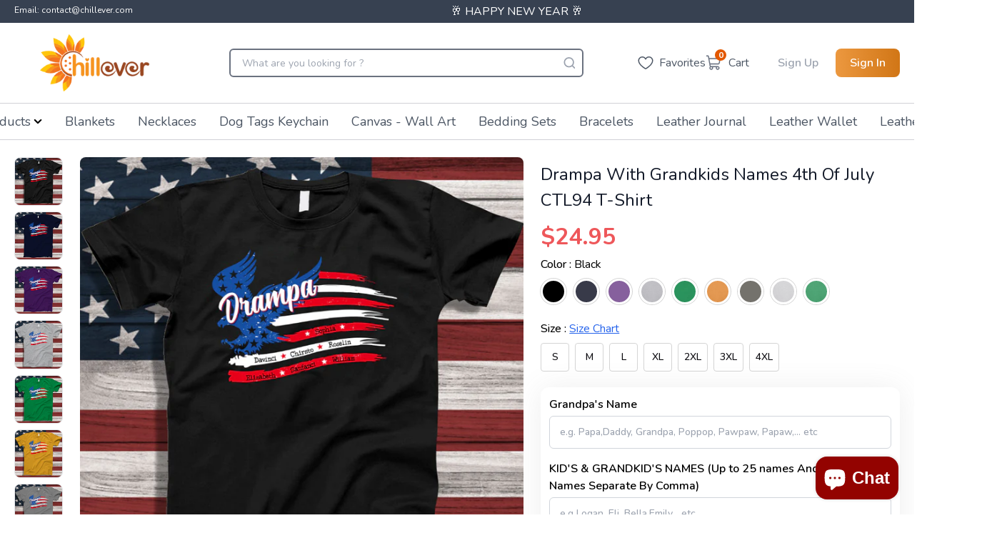

--- FILE ---
content_type: text/html; charset=utf-8
request_url: https://chillever.com/products/drampa-with-grandkids-names-4th-of-july-ctl94-t-shirt
body_size: 64187
content:
<!doctype html>
  <html lang='en'>
    <head>
      <meta charset='utf-8'>
      <meta http-equiv='X-UA-Compatible' content='IE=edge,chrome=1'>
      <meta name='viewport' content='width=device-width,initial-scale=1'>
      <meta http-equiv="Cache-Control" content="no-cache, no-store, must-revalidate" />
      <meta http-equiv="Pragma" content="no-cache" />
      <meta http-equiv="Expires" content="0" />
      
        <link rel='shortcut icon' href='//chillever.com/cdn/shop/files/Untitled-1_32x32.png?v=1706523031' type='image/png'>
      
      <link rel='preconnect' href='https://cdn.shopify.com' crossorigin>
      <link href="//chillever.com/cdn/shop/t/92/assets/main.css?v=45917119837957434001736329391" rel="stylesheet" type="text/css" media="all" />
      <script type='module' src='//chillever.com/cdn/shop/t/92/assets/main.bundle.js?v=183378147549898878841736329391'></script>
      <link rel='modulepreload' href='//chillever.com/cdn/shop/t/92/assets/vendor.chunk.js?v=76433993625817229271736329391'>
      <title>
        Drampa With Grandkids Names 4th Of July CTL94 T-Shirt
        
      </title>
      
  
      
        <meta name='description' content='Drampa With Grandkids Names 4th Of July CTL94 T-ShirtIf you looking for a personalized t-shirt to show your love to your family, it&#39;s will be best choice. Our Classic T-Shirt serves as the perfect short-sleeved shirt for your unique, funny, or personalized designs. Features such as a lay flat collar and a classic unise'>
      
      
        <link rel='canonical' href='https://chillever.com/products/drampa-with-grandkids-names-4th-of-july-ctl94-t-shirt'>
      
      <!-- google fonts -->
      <link rel='preconnect' href='https://fonts.googleapis.com'>
      <link rel='preconnect' href='https://fonts.gstatic.com' crossorigin>
      
      <link
        rel='preload'
        href='https://fonts.googleapis.com/css2?family=Nunito:wght@400;500;600;700&display=swap'
        as='style'
        onload="this.onload=null;this.rel='stylesheet'"
      >
        <script type="application/ld+json">
          {
            "@context": "https://schema.org",
            "@type": "WebPage",
            "name": "Chillever",
            "url": "https://chillever.com",
            "description": "",
            "publisher": {
              "@type": "Organization",
              "name": "Chillever",
              "logo": {
                "@type": "imageObject",
                "url": "Liquid error (layout/theme line 64): invalid url input",
                "height": "300px",
                "width": "240px"
              },
            }
          }
          </script>
        
    
        
    
        
    
        
          <script type='application/ld+json'>
            {
              "@context": "http://schema.org",
              "@type": "BreadcrumbList",
              "itemListElement": [
              
                  
                    {
                      "@type": "ListItem",
                      "position": 1,
                      "item": {
                        "@id": "https://chillever.com/collections",
                        "name": "TODO"
                      }
                    },
                    {
                      "@type": "ListItem",
                      "position": 2,
                      "item": {
                        "@id": "https://chillever.com/collections/all-product",
                        "name": "All Product"
                      }
                    },
                  
                  {
                    "@type": "ListItem",
                    "position": 3,
                    "item": {
                      "@id": "https://chillever.com/products/drampa-with-grandkids-names-4th-of-july-ctl94-t-shirt",
                      "name": "Drampa With Grandkids Names 4th Of July CTL94 T-Shirt"
                    }
                  }
                
              ]
            }
          </script>
        
    
        
          
          
          
          
    
          
          
    
          <script type='application/ld+json'>
            {
              "@context": "http://schema.org/",
              "@type": "Product",
              "name": "            Drampa With Grandkids Names 4th Of July CTL94 T-Shirt                      ",
              "image": [
                {
                  "@type": "ImageObject",
                  "url": ""https:\/\/chillever.com\/cdn\/shop\/products\/00Drampa_With_Grandkids_Names_4th_Of_July_CTL94-classic-00-black-men.png?crop=center\u0026height=1024\u0026v=1659273037\u0026width=1024"",
                  "width": 800,
                  "height": 800,
                  "name": "            Drampa With Grandkids Names 4th Of July CTL94 T-Shirt                      ",
                  "description": "",
                  "caption": ""
                }
              ],
              
                "description": "Drampa With Grandkids Names 4th Of July CTL94 T-ShirtIf you looking for a personalized t-shirt to show your love to your family, it's will be best choice.Our Classic T-Shirt serves as the perfect short-sleeved shirt for your unique, funny, or personalized designs. Features such as a lay flat collar and a classic unisex cut will make this your new favorite t-shirt.Brand: Gildan
Heavy weight fabricClassic unisex makes this an easy fitSize up if you want something roomierOur shirts include:- Sport Grey And Antique Heathers: 90% Cotton | 10% Polyester- Safety Colors And Heathers: 50% Cotton | 50% Polyester - Another colors: 100% cottonMachine wash cold inside out with like colors, tumble dry low for easy careTip: Buying 2 products or more at the same time will save you quite a lot on shipping fees.",
              
              
              
                "brand": {
                  "@type": "Brand",
                  "name": "Papa-shops"
                },
              
              
                "sku": "fuel-5000-s",
              
              "offers": {
                "@type": "Offer",
                "priceCurrency": "USD",
                "price": 24.95,
                "availability": "http://schema.org/InStock",
                "url": "https://chillever.com/products/drampa-with-grandkids-names-4th-of-july-ctl94-t-shirt",
              }
            }
          </script>
          <script type="application/ld+json">
            {
              "@context": "https://schema.org",
              "@type": "VideoObject",
              "name": "Drampa With Grandkids Names 4th Of July CTL94 T-Shirt",
              "description": "Drampa With Grandkids Names 4th Of July CTL94 T-ShirtIf you looking for a personalized t-shirt to show your love to your family, it&#39;s will be best ...",
              "thumbnailUrl": "products/00Drampa_With_Grandkids_Names_4th_Of_July_CTL94-classic-00-black-men.png",
              "uploadDate": "2022-07-31T06:10:22-07:00",
              "contentUrl": "",
              "duration": "PT0M0S",
              "embedUrl": "/products/drampa-with-grandkids-names-4th-of-july-ctl94-t-shirt",
              "publisher": {
                "@type": "Organization",
                "name": "Chillever",
                "logo": {
                  "@type": "ImageObject",
                  "url": "//chillever.com/cdn/shop/files/?v=22146"
                }
              }
            }
            </script> 
        
        
        
      <script>window.performance && window.performance.mark && window.performance.mark('shopify.content_for_header.start');</script><meta id="shopify-digital-wallet" name="shopify-digital-wallet" content="/61166551228/digital_wallets/dialog">
<meta name="shopify-checkout-api-token" content="489f52485607a224f5ab31cf5fe65485">
<meta id="in-context-paypal-metadata" data-shop-id="61166551228" data-venmo-supported="true" data-environment="production" data-locale="en_US" data-paypal-v4="true" data-currency="USD">
<link rel="alternate" type="application/json+oembed" href="https://chillever.com/products/drampa-with-grandkids-names-4th-of-july-ctl94-t-shirt.oembed">
<script async="async" src="/checkouts/internal/preloads.js?locale=en-US"></script>
<script id="shopify-features" type="application/json">{"accessToken":"489f52485607a224f5ab31cf5fe65485","betas":["rich-media-storefront-analytics"],"domain":"chillever.com","predictiveSearch":true,"shopId":61166551228,"locale":"en"}</script>
<script>var Shopify = Shopify || {};
Shopify.shop = "beelice.myshopify.com";
Shopify.locale = "en";
Shopify.currency = {"active":"USD","rate":"1.0"};
Shopify.country = "US";
Shopify.theme = {"name":"update-meta-file-keyword","id":173495681392,"schema_name":"God Theme","schema_version":"2.0.0","theme_store_id":null,"role":"main"};
Shopify.theme.handle = "null";
Shopify.theme.style = {"id":null,"handle":null};
Shopify.cdnHost = "chillever.com/cdn";
Shopify.routes = Shopify.routes || {};
Shopify.routes.root = "/";</script>
<script type="module">!function(o){(o.Shopify=o.Shopify||{}).modules=!0}(window);</script>
<script>!function(o){function n(){var o=[];function n(){o.push(Array.prototype.slice.apply(arguments))}return n.q=o,n}var t=o.Shopify=o.Shopify||{};t.loadFeatures=n(),t.autoloadFeatures=n()}(window);</script>
<script id="shop-js-analytics" type="application/json">{"pageType":"product"}</script>
<script defer="defer" async type="module" src="//chillever.com/cdn/shopifycloud/shop-js/modules/v2/client.init-shop-cart-sync_C5BV16lS.en.esm.js"></script>
<script defer="defer" async type="module" src="//chillever.com/cdn/shopifycloud/shop-js/modules/v2/chunk.common_CygWptCX.esm.js"></script>
<script type="module">
  await import("//chillever.com/cdn/shopifycloud/shop-js/modules/v2/client.init-shop-cart-sync_C5BV16lS.en.esm.js");
await import("//chillever.com/cdn/shopifycloud/shop-js/modules/v2/chunk.common_CygWptCX.esm.js");

  window.Shopify.SignInWithShop?.initShopCartSync?.({"fedCMEnabled":true,"windoidEnabled":true});

</script>
<script>(function() {
  var isLoaded = false;
  function asyncLoad() {
    if (isLoaded) return;
    isLoaded = true;
    var urls = ["https:\/\/cdn.shopify.com\/s\/files\/1\/0449\/2568\/1820\/t\/4\/assets\/booster_currency.js?v=1624978055\u0026shop=beelice.myshopify.com"];
    for (var i = 0; i < urls.length; i++) {
      var s = document.createElement('script');
      s.type = 'text/javascript';
      s.async = true;
      s.src = urls[i];
      var x = document.getElementsByTagName('script')[0];
      x.parentNode.insertBefore(s, x);
    }
  };
  if(window.attachEvent) {
    window.attachEvent('onload', asyncLoad);
  } else {
    window.addEventListener('load', asyncLoad, false);
  }
})();</script>
<script id="__st">var __st={"a":61166551228,"offset":-28800,"reqid":"d049570c-6a0b-40d6-a9f0-84c5cb685684-1768719387","pageurl":"chillever.com\/products\/drampa-with-grandkids-names-4th-of-july-ctl94-t-shirt","u":"40e06056a3af","p":"product","rtyp":"product","rid":7589348671676};</script>
<script>window.ShopifyPaypalV4VisibilityTracking = true;</script>
<script id="form-persister">!function(){'use strict';const t='contact',e='new_comment',n=[[t,t],['blogs',e],['comments',e],[t,'customer']],o='password',r='form_key',c=['recaptcha-v3-token','g-recaptcha-response','h-captcha-response',o],s=()=>{try{return window.sessionStorage}catch{return}},i='__shopify_v',u=t=>t.elements[r],a=function(){const t=[...n].map((([t,e])=>`form[action*='/${t}']:not([data-nocaptcha='true']) input[name='form_type'][value='${e}']`)).join(',');var e;return e=t,()=>e?[...document.querySelectorAll(e)].map((t=>t.form)):[]}();function m(t){const e=u(t);a().includes(t)&&(!e||!e.value)&&function(t){try{if(!s())return;!function(t){const e=s();if(!e)return;const n=u(t);if(!n)return;const o=n.value;o&&e.removeItem(o)}(t);const e=Array.from(Array(32),(()=>Math.random().toString(36)[2])).join('');!function(t,e){u(t)||t.append(Object.assign(document.createElement('input'),{type:'hidden',name:r})),t.elements[r].value=e}(t,e),function(t,e){const n=s();if(!n)return;const r=[...t.querySelectorAll(`input[type='${o}']`)].map((({name:t})=>t)),u=[...c,...r],a={};for(const[o,c]of new FormData(t).entries())u.includes(o)||(a[o]=c);n.setItem(e,JSON.stringify({[i]:1,action:t.action,data:a}))}(t,e)}catch(e){console.error('failed to persist form',e)}}(t)}const f=t=>{if('true'===t.dataset.persistBound)return;const e=function(t,e){const n=function(t){return'function'==typeof t.submit?t.submit:HTMLFormElement.prototype.submit}(t).bind(t);return function(){let t;return()=>{t||(t=!0,(()=>{try{e(),n()}catch(t){(t=>{console.error('form submit failed',t)})(t)}})(),setTimeout((()=>t=!1),250))}}()}(t,(()=>{m(t)}));!function(t,e){if('function'==typeof t.submit&&'function'==typeof e)try{t.submit=e}catch{}}(t,e),t.addEventListener('submit',(t=>{t.preventDefault(),e()})),t.dataset.persistBound='true'};!function(){function t(t){const e=(t=>{const e=t.target;return e instanceof HTMLFormElement?e:e&&e.form})(t);e&&m(e)}document.addEventListener('submit',t),document.addEventListener('DOMContentLoaded',(()=>{const e=a();for(const t of e)f(t);var n;n=document.body,new window.MutationObserver((t=>{for(const e of t)if('childList'===e.type&&e.addedNodes.length)for(const t of e.addedNodes)1===t.nodeType&&'FORM'===t.tagName&&a().includes(t)&&f(t)})).observe(n,{childList:!0,subtree:!0,attributes:!1}),document.removeEventListener('submit',t)}))}()}();</script>
<script integrity="sha256-4kQ18oKyAcykRKYeNunJcIwy7WH5gtpwJnB7kiuLZ1E=" data-source-attribution="shopify.loadfeatures" defer="defer" src="//chillever.com/cdn/shopifycloud/storefront/assets/storefront/load_feature-a0a9edcb.js" crossorigin="anonymous"></script>
<script data-source-attribution="shopify.dynamic_checkout.dynamic.init">var Shopify=Shopify||{};Shopify.PaymentButton=Shopify.PaymentButton||{isStorefrontPortableWallets:!0,init:function(){window.Shopify.PaymentButton.init=function(){};var t=document.createElement("script");t.src="https://chillever.com/cdn/shopifycloud/portable-wallets/latest/portable-wallets.en.js",t.type="module",document.head.appendChild(t)}};
</script>
<script data-source-attribution="shopify.dynamic_checkout.buyer_consent">
  function portableWalletsHideBuyerConsent(e){var t=document.getElementById("shopify-buyer-consent"),n=document.getElementById("shopify-subscription-policy-button");t&&n&&(t.classList.add("hidden"),t.setAttribute("aria-hidden","true"),n.removeEventListener("click",e))}function portableWalletsShowBuyerConsent(e){var t=document.getElementById("shopify-buyer-consent"),n=document.getElementById("shopify-subscription-policy-button");t&&n&&(t.classList.remove("hidden"),t.removeAttribute("aria-hidden"),n.addEventListener("click",e))}window.Shopify?.PaymentButton&&(window.Shopify.PaymentButton.hideBuyerConsent=portableWalletsHideBuyerConsent,window.Shopify.PaymentButton.showBuyerConsent=portableWalletsShowBuyerConsent);
</script>
<script data-source-attribution="shopify.dynamic_checkout.cart.bootstrap">document.addEventListener("DOMContentLoaded",(function(){function t(){return document.querySelector("shopify-accelerated-checkout-cart, shopify-accelerated-checkout")}if(t())Shopify.PaymentButton.init();else{new MutationObserver((function(e,n){t()&&(Shopify.PaymentButton.init(),n.disconnect())})).observe(document.body,{childList:!0,subtree:!0})}}));
</script>
<link id="shopify-accelerated-checkout-styles" rel="stylesheet" media="screen" href="https://chillever.com/cdn/shopifycloud/portable-wallets/latest/accelerated-checkout-backwards-compat.css" crossorigin="anonymous">
<style id="shopify-accelerated-checkout-cart">
        #shopify-buyer-consent {
  margin-top: 1em;
  display: inline-block;
  width: 100%;
}

#shopify-buyer-consent.hidden {
  display: none;
}

#shopify-subscription-policy-button {
  background: none;
  border: none;
  padding: 0;
  text-decoration: underline;
  font-size: inherit;
  cursor: pointer;
}

#shopify-subscription-policy-button::before {
  box-shadow: none;
}

      </style>

<script>window.performance && window.performance.mark && window.performance.mark('shopify.content_for_header.end');</script>
      
      <link href="//chillever.com/cdn/shop/t/92/assets/main.css?v=45917119837957434001736329391" rel="stylesheet" type="text/css" media="all" />
      
<meta name='google-site-verification' content='VoTUMh2w3mgqZLfmNfWKdxSvFQtLON-kzdiUmwvuvGE'>
<!-- Google Ads Remarketing Tag By FeedArmy Version 2.13 START -->
<!-- FeedArmy tutorial found at https://feedarmy.com/adding-google-adwords-remarketing-tag-to-shopify/ -->

<!-- CODE SETTINGS START -->
<!-- CODE SETTINGS START -->

<!-- Please add your Google Ads Audience Source Tag ID -->


<!--
  Please add your alpha2 code, you can find it here: https://help.shopify.com/en/api/custom-storefronts/storefront-api/reference/enum/countrycode
-->


<!--
  if you have prices such as 1,000.00 set below to true, if you have prices such as 1.000,00 set below to false
-->


<!-- set your product id values are default, product_id, parent_id, sku -->


<!-- CODE SETTINGS END -->
<!-- CODE SETTINGS END -->

<!-- ==================================== -->
<!-- DO NOT EDIT ANYTHING BELOW THIS LINE -->
<!-- Global site tag (gtag.js) - Ads. -->
<script async src='https://www.googletagmanager.com/gtag/js?id=AW-603387937'></script>
<script async>
  window.dataLayer = window.dataLayer || []
  function gtag() {
    dataLayer.push(arguments)
  }
  gtag('js', new Date())
  gtag('config', 'AW-603387937')
</script>
<!-- Global site tag (gtag.js) - Ads. -->


<script async>
  gtag('event', 'view_item', {
    'send_to': 'AW-603387937',
  'value': 24.95,
  
    'items': [{
    
      'id': 'shopify_US_7589348671676_41949006725308',
    
      'google_business_vertical': 'retail'
    }]
  
  });
</script>
<!-- Google Ads Remarketing Tag By FeedArmy Version 2.13 END -->
 <!-- clarity tracking -->
 
  <script type='text/javascript'>
    ;(function (c, l, a, r, i, t, y) {
      c[a] =
        c[a] ||
        function () {
          ;(c[a].q = c[a].q || []).push(arguments)
        }
      t = l.createElement(r)
      t.async = 1
      t.src = 'https://www.clarity.ms/tag/' + i
      y = l.getElementsByTagName(r)[0]
      y.parentNode.insertBefore(t, y)
    })(window, document, 'clarity', 'script', 'ckdc40yoap')
  </script>

<!-- BEGIN app block: shopify://apps/simprosys-google-shopping-feed/blocks/core_settings_block/1f0b859e-9fa6-4007-97e8-4513aff5ff3b --><!-- BEGIN: GSF App Core Tags & Scripts by Simprosys Google Shopping Feed -->









<!-- END: GSF App Core Tags & Scripts by Simprosys Google Shopping Feed -->
<!-- END app block --><!-- BEGIN app block: shopify://apps/rt-christmas-snowfall-effects/blocks/app-embed/0cf10f7c-3937-48ce-9253-6ac6f06bc961 --><script>
  window.roarJs = window.roarJs || {};
  roarJs.XmasConfig = {
    metafields: {
      shop: "beelice.myshopify.com",
      settings: {"enabled":"1","param":{"block_order":["block-0","block-1"],"blocks":{"block-0":{"type":"#10057","text":"","color":"#ffffff","image":""},"block-1":{"type":"#10084","text":"","color":"#930300","image":""}},"enabled":"0","number":"40","speed_min":"1","speed_max":"3","min_size":"10","max_size":"25","vertical_size":"800","fade_away":"1","random_color":"0","backdrop":{"enabled":"0","color":"#fca2b0","opacity":"25","time":"0"}},"advanced":{"show_on":"index","show_mobile":"1"},"music":{"enabled":"0","song":"first-touch","greeting":"1","greeting_text":"Feel the song","position":{"value":"bottom_left","bottom":"20","top":"20","left":"20","right":"20"},"style":{"color":"#F16465","size":"40","icon":"1"}},"xmas_corner":{"enabled":"0","top_left":{"enabled":"1","decor":"raxm_tl-15","width":"200","top":"0","left":"0"},"top_right":{"enabled":"1","decor":"raxm_tr-15","width":"200","top":"0","right":"0"},"bottom_left":{"enabled":"1","decor":"raxm_bl-15","width":"200","bottom":"0","left":"0"},"bottom_right":{"enabled":"1","decor":"raxm_br-15","width":"200","bottom":"0","right":"0"}},"xmas_gift":{"enabled":"0","title":"Happy Christmas","message":"10% off on the first order - Code: CE1","color":"#BC1C2D","background":"#FFFFFF","bg_image_enabled":"1","bg_image":"4","icon_type":"1","icon_size":"60","position":{"value":"bottom_left","bottom":"20","top":"20","left":"20","right":"20"}},"xmas_light":{"enabled":"0","background":"#222222","color_1":"#00f7a5","color_2":"#fff952","color_3":"#00ffff","color_4":"#f70094","simple":"0"},"xmas_santa":{"enabled":"0","decor":"raxm_sc-9","width":"200","position":"middle"},"xmas_storm":{"enabled":"0","number":"350","color":"#efefef","simple":"1"},"confetti":{"enabled":"0","count":"50","size":"20","speed":"10","opacity":"80","color_1":"#e6261f","color_2":"#eb7532","color_3":"#f7d038","color_4":"#a3e048","color_5":"#34bbe6","color_6":"#4355db"},"leaves":{"enabled":"0","count":"50","size":"20","speed":"10","opacity":"80","color_1":"#ff9f32","color_2":"#ffc46c","color_3":"#ff956e","color_4":"#f86161"},"firework":{"enabled":"0","count":"6","scale":"200","speed":"40","stroke":"1","opacity":"80","color_1":"#00ff78","color_2":"#245d41","color_3":"#ceff00"},"particles":{"enabled":"0","count":"30","radius":"16","speed":"20","opacity":"80","color_1":"#51cacc","color_2":"#9df871","color_3":"#e0ff77","color_4":"#de9dd6","color_5":"#ff708e"},"rainy":{"enabled":"0","count":"7","scale":"60","speed":"20","stroke":"1","min":"7","max":"14","opacity":"80","color_1":"#01cbe1","color_2":"#38e0f5","color_3":"#a9f0f9"},"ripple":{"enabled":"0","count":"20","radius":"20","speed":"60","stroke":"1","variant":"50","opacity":"80","color_1":"#089ccc","color_2":"#f5b70f","color_3":"#cc0505","color_4":"#e7e0c9","color_5":"#9bcc31"},"sunny":{"enabled":"0","type":"3","show_dust":"1"},"holiday":{"enabled":"0","type":"2"},"only1":"true"},
      moneyFormat: "${{amount}}"
    }
  }
</script>


<!-- END app block --><!-- BEGIN app block: shopify://apps/judge-me-reviews/blocks/judgeme_core/61ccd3b1-a9f2-4160-9fe9-4fec8413e5d8 --><!-- Start of Judge.me Core -->






<link rel="dns-prefetch" href="https://cdnwidget.judge.me">
<link rel="dns-prefetch" href="https://cdn.judge.me">
<link rel="dns-prefetch" href="https://cdn1.judge.me">
<link rel="dns-prefetch" href="https://api.judge.me">

<script data-cfasync='false' class='jdgm-settings-script'>window.jdgmSettings={"pagination":5,"disable_web_reviews":false,"badge_no_review_text":"No reviews","badge_n_reviews_text":"{{ n }} review/reviews","badge_star_color":"#ffd74b","hide_badge_preview_if_no_reviews":true,"badge_hide_text":false,"enforce_center_preview_badge":false,"widget_title":"Customer Reviews","widget_open_form_text":"Write a review","widget_close_form_text":"Cancel review","widget_refresh_page_text":"Refresh page","widget_summary_text":"Based on {{ number_of_reviews }} review/reviews","widget_no_review_text":"Be the first to write a review","widget_name_field_text":"Display name","widget_verified_name_field_text":"Verified Name (public)","widget_name_placeholder_text":"Display name","widget_required_field_error_text":"This field is required.","widget_email_field_text":"Email address","widget_verified_email_field_text":"Verified Email (private, can not be edited)","widget_email_placeholder_text":"Your email address","widget_email_field_error_text":"Please enter a valid email address.","widget_rating_field_text":"Rating","widget_review_title_field_text":"Review Title","widget_review_title_placeholder_text":"Give your review a title","widget_review_body_field_text":"Review content","widget_review_body_placeholder_text":"Start writing here...","widget_pictures_field_text":"Picture/Video (optional)","widget_submit_review_text":"Submit Review","widget_submit_verified_review_text":"Submit Verified Review","widget_submit_success_msg_with_auto_publish":"Thank you! Please refresh the page in a few moments to see your review. You can remove or edit your review by logging into \u003ca href='https://judge.me/login' target='_blank' rel='nofollow noopener'\u003eJudge.me\u003c/a\u003e","widget_submit_success_msg_no_auto_publish":"Thank you! Your review will be published as soon as it is approved by the shop admin. You can remove or edit your review by logging into \u003ca href='https://judge.me/login' target='_blank' rel='nofollow noopener'\u003eJudge.me\u003c/a\u003e","widget_show_default_reviews_out_of_total_text":"Showing {{ n_reviews_shown }} out of {{ n_reviews }} reviews.","widget_show_all_link_text":"Show all","widget_show_less_link_text":"Show less","widget_author_said_text":"{{ reviewer_name }} said:","widget_days_text":"{{ n }} days ago","widget_weeks_text":"{{ n }} week/weeks ago","widget_months_text":"{{ n }} month/months ago","widget_years_text":"{{ n }} year/years ago","widget_yesterday_text":"Yesterday","widget_today_text":"Today","widget_replied_text":"\u003e\u003e {{ shop_name }} replied:","widget_read_more_text":"Read more","widget_reviewer_name_as_initial":"","widget_rating_filter_color":"","widget_rating_filter_see_all_text":"See all reviews","widget_sorting_most_recent_text":"Most Recent","widget_sorting_highest_rating_text":"Highest Rating","widget_sorting_lowest_rating_text":"Lowest Rating","widget_sorting_with_pictures_text":"Only Pictures","widget_sorting_most_helpful_text":"Most Helpful","widget_open_question_form_text":"Ask a question","widget_reviews_subtab_text":"Reviews","widget_questions_subtab_text":"Questions","widget_question_label_text":"Question","widget_answer_label_text":"Answer","widget_question_placeholder_text":"Write your question here","widget_submit_question_text":"Submit Question","widget_question_submit_success_text":"Thank you for your question! We will notify you once it gets answered.","widget_star_color":"#ffd74b","verified_badge_text":"Verified","verified_badge_bg_color":"","verified_badge_text_color":"","verified_badge_placement":"left-of-reviewer-name","widget_review_max_height":"","widget_hide_border":false,"widget_social_share":false,"widget_thumb":false,"widget_review_location_show":false,"widget_location_format":"country_iso_code","all_reviews_include_out_of_store_products":true,"all_reviews_out_of_store_text":"(out of store)","all_reviews_pagination":100,"all_reviews_product_name_prefix_text":"about","enable_review_pictures":true,"enable_question_anwser":true,"widget_theme":"","review_date_format":"mm/dd/yyyy","default_sort_method":"pictures-first","widget_product_reviews_subtab_text":"Product Reviews","widget_shop_reviews_subtab_text":"Shop Reviews","widget_other_products_reviews_text":"Reviews for other products","widget_store_reviews_subtab_text":"Store reviews","widget_no_store_reviews_text":"This store hasn't received any reviews yet","widget_web_restriction_product_reviews_text":"This product hasn't received any reviews yet","widget_no_items_text":"No items found","widget_show_more_text":"Show more","widget_write_a_store_review_text":"Write a Store Review","widget_other_languages_heading":"Reviews in Other Languages","widget_translate_review_text":"Translate review to {{ language }}","widget_translating_review_text":"Translating...","widget_show_original_translation_text":"Show original ({{ language }})","widget_translate_review_failed_text":"Review couldn't be translated.","widget_translate_review_retry_text":"Retry","widget_translate_review_try_again_later_text":"Try again later","show_product_url_for_grouped_product":true,"widget_sorting_pictures_first_text":"Pictures First","show_pictures_on_all_rev_page_mobile":false,"show_pictures_on_all_rev_page_desktop":false,"floating_tab_hide_mobile_install_preference":false,"floating_tab_button_name":"★ Reviews","floating_tab_title":"Let customers speak for us","floating_tab_button_color":"","floating_tab_button_background_color":"","floating_tab_url":"","floating_tab_url_enabled":false,"floating_tab_tab_style":"text","all_reviews_text_badge_text":"Customers rate us {{ shop.metafields.judgeme.all_reviews_rating | round: 1 }}/5 based on {{ shop.metafields.judgeme.all_reviews_count }} reviews.","all_reviews_text_badge_text_branded_style":"{{ shop.metafields.judgeme.all_reviews_rating | round: 1 }} out of 5 stars based on {{ shop.metafields.judgeme.all_reviews_count }} reviews","is_all_reviews_text_badge_a_link":false,"show_stars_for_all_reviews_text_badge":false,"all_reviews_text_badge_url":"","all_reviews_text_style":"text","all_reviews_text_color_style":"judgeme_brand_color","all_reviews_text_color":"#108474","all_reviews_text_show_jm_brand":true,"featured_carousel_show_header":true,"featured_carousel_title":"Let customers speak for us","testimonials_carousel_title":"Customers are saying","videos_carousel_title":"Real customer stories","cards_carousel_title":"Customers are saying","featured_carousel_count_text":"from {{ n }} reviews","featured_carousel_add_link_to_all_reviews_page":false,"featured_carousel_url":"","featured_carousel_show_images":true,"featured_carousel_autoslide_interval":5,"featured_carousel_arrows_on_the_sides":false,"featured_carousel_height":250,"featured_carousel_width":80,"featured_carousel_image_size":200,"featured_carousel_image_height":250,"featured_carousel_arrow_color":"#eeeeee","verified_count_badge_style":"vintage","verified_count_badge_orientation":"horizontal","verified_count_badge_color_style":"judgeme_brand_color","verified_count_badge_color":"#108474","is_verified_count_badge_a_link":false,"verified_count_badge_url":"https://chillever.com/pages/all-review-page","verified_count_badge_show_jm_brand":true,"widget_rating_preset_default":5,"widget_first_sub_tab":"product-reviews","widget_show_histogram":false,"widget_histogram_use_custom_color":false,"widget_pagination_use_custom_color":false,"widget_star_use_custom_color":true,"widget_verified_badge_use_custom_color":false,"widget_write_review_use_custom_color":false,"picture_reminder_submit_button":"Upload Pictures","enable_review_videos":false,"mute_video_by_default":false,"widget_sorting_videos_first_text":"Videos First","widget_review_pending_text":"Pending","featured_carousel_items_for_large_screen":3,"social_share_options_order":"Facebook,Twitter","remove_microdata_snippet":false,"disable_json_ld":false,"enable_json_ld_products":false,"preview_badge_show_question_text":false,"preview_badge_no_question_text":"No questions","preview_badge_n_question_text":"{{ number_of_questions }} question/questions","qa_badge_show_icon":false,"qa_badge_position":"same-row","remove_judgeme_branding":true,"widget_add_search_bar":false,"widget_search_bar_placeholder":"Search","widget_sorting_verified_only_text":"Verified only","featured_carousel_theme":"default","featured_carousel_show_rating":true,"featured_carousel_show_title":true,"featured_carousel_show_body":true,"featured_carousel_show_date":false,"featured_carousel_show_reviewer":true,"featured_carousel_show_product":false,"featured_carousel_header_background_color":"#108474","featured_carousel_header_text_color":"#ffffff","featured_carousel_name_product_separator":"reviewed","featured_carousel_full_star_background":"#108474","featured_carousel_empty_star_background":"#dadada","featured_carousel_vertical_theme_background":"#f9fafb","featured_carousel_verified_badge_enable":false,"featured_carousel_verified_badge_color":"#108474","featured_carousel_border_style":"round","featured_carousel_review_line_length_limit":3,"featured_carousel_more_reviews_button_text":"Read more reviews","featured_carousel_view_product_button_text":"View product","all_reviews_page_load_reviews_on":"scroll","all_reviews_page_load_more_text":"Load More Reviews","disable_fb_tab_reviews":false,"enable_ajax_cdn_cache":false,"widget_public_name_text":"displayed publicly like","default_reviewer_name":"John Smith","default_reviewer_name_has_non_latin":true,"widget_reviewer_anonymous":"Anonymous","medals_widget_title":"Judge.me Review Medals","medals_widget_background_color":"#f9fafb","medals_widget_position":"footer_all_pages","medals_widget_border_color":"#f9fafb","medals_widget_verified_text_position":"left","medals_widget_use_monochromatic_version":false,"medals_widget_elements_color":"#108474","show_reviewer_avatar":true,"widget_invalid_yt_video_url_error_text":"Not a YouTube video URL","widget_max_length_field_error_text":"Please enter no more than {0} characters.","widget_show_country_flag":false,"widget_show_collected_via_shop_app":true,"widget_verified_by_shop_badge_style":"light","widget_verified_by_shop_text":"Verified by Shop","widget_show_photo_gallery":false,"widget_load_with_code_splitting":true,"widget_ugc_install_preference":false,"widget_ugc_title":"Made by us, Shared by you","widget_ugc_subtitle":"Tag us to see your picture featured in our page","widget_ugc_arrows_color":"#ffffff","widget_ugc_primary_button_text":"Buy Now","widget_ugc_primary_button_background_color":"#108474","widget_ugc_primary_button_text_color":"#ffffff","widget_ugc_primary_button_border_width":"0","widget_ugc_primary_button_border_style":"none","widget_ugc_primary_button_border_color":"#108474","widget_ugc_primary_button_border_radius":"25","widget_ugc_secondary_button_text":"Load More","widget_ugc_secondary_button_background_color":"#ffffff","widget_ugc_secondary_button_text_color":"#108474","widget_ugc_secondary_button_border_width":"2","widget_ugc_secondary_button_border_style":"solid","widget_ugc_secondary_button_border_color":"#108474","widget_ugc_secondary_button_border_radius":"25","widget_ugc_reviews_button_text":"View Reviews","widget_ugc_reviews_button_background_color":"#ffffff","widget_ugc_reviews_button_text_color":"#108474","widget_ugc_reviews_button_border_width":"2","widget_ugc_reviews_button_border_style":"solid","widget_ugc_reviews_button_border_color":"#108474","widget_ugc_reviews_button_border_radius":"25","widget_ugc_reviews_button_link_to":"judgeme-reviews-page","widget_ugc_show_post_date":true,"widget_ugc_max_width":"800","widget_rating_metafield_value_type":true,"widget_primary_color":"#EC983F","widget_enable_secondary_color":false,"widget_secondary_color":"#edf5f5","widget_summary_average_rating_text":"{{ average_rating }} out of 5","widget_media_grid_title":"Customer photos \u0026 videos","widget_media_grid_see_more_text":"See more","widget_round_style":false,"widget_show_product_medals":true,"widget_verified_by_judgeme_text":"Verified by Judge.me","widget_show_store_medals":true,"widget_verified_by_judgeme_text_in_store_medals":"Verified by Judge.me","widget_media_field_exceed_quantity_message":"Sorry, we can only accept {{ max_media }} for one review.","widget_media_field_exceed_limit_message":"{{ file_name }} is too large, please select a {{ media_type }} less than {{ size_limit }}MB.","widget_review_submitted_text":"Review Submitted!","widget_question_submitted_text":"Question Submitted!","widget_close_form_text_question":"Cancel","widget_write_your_answer_here_text":"Write your answer here","widget_enabled_branded_link":true,"widget_show_collected_by_judgeme":true,"widget_reviewer_name_color":"","widget_write_review_text_color":"","widget_write_review_bg_color":"","widget_collected_by_judgeme_text":"collected by Judge.me","widget_pagination_type":"standard","widget_load_more_text":"Load More","widget_load_more_color":"#108474","widget_full_review_text":"Full Review","widget_read_more_reviews_text":"Read More Reviews","widget_read_questions_text":"Read Questions","widget_questions_and_answers_text":"Questions \u0026 Answers","widget_verified_by_text":"Verified by","widget_verified_text":"Verified","widget_number_of_reviews_text":"{{ number_of_reviews }} reviews","widget_back_button_text":"Back","widget_next_button_text":"Next","widget_custom_forms_filter_button":"Filters","custom_forms_style":"vertical","widget_show_review_information":false,"how_reviews_are_collected":"How reviews are collected?","widget_show_review_keywords":false,"widget_gdpr_statement":"How we use your data: We'll only contact you about the review you left, and only if necessary. By submitting your review, you agree to Judge.me's \u003ca href='https://judge.me/terms' target='_blank' rel='nofollow noopener'\u003eterms\u003c/a\u003e, \u003ca href='https://judge.me/privacy' target='_blank' rel='nofollow noopener'\u003eprivacy\u003c/a\u003e and \u003ca href='https://judge.me/content-policy' target='_blank' rel='nofollow noopener'\u003econtent\u003c/a\u003e policies.","widget_multilingual_sorting_enabled":false,"widget_translate_review_content_enabled":false,"widget_translate_review_content_method":"manual","popup_widget_review_selection":"automatically_with_pictures","popup_widget_round_border_style":true,"popup_widget_show_title":true,"popup_widget_show_body":true,"popup_widget_show_reviewer":false,"popup_widget_show_product":true,"popup_widget_show_pictures":true,"popup_widget_use_review_picture":true,"popup_widget_show_on_home_page":true,"popup_widget_show_on_product_page":true,"popup_widget_show_on_collection_page":true,"popup_widget_show_on_cart_page":true,"popup_widget_position":"bottom_left","popup_widget_first_review_delay":5,"popup_widget_duration":5,"popup_widget_interval":5,"popup_widget_review_count":5,"popup_widget_hide_on_mobile":true,"review_snippet_widget_round_border_style":true,"review_snippet_widget_card_color":"#FFFFFF","review_snippet_widget_slider_arrows_background_color":"#FFFFFF","review_snippet_widget_slider_arrows_color":"#000000","review_snippet_widget_star_color":"#108474","show_product_variant":false,"all_reviews_product_variant_label_text":"Variant: ","widget_show_verified_branding":false,"widget_ai_summary_title":"Customers say","widget_ai_summary_disclaimer":"AI-powered review summary based on recent customer reviews","widget_show_ai_summary":false,"widget_show_ai_summary_bg":false,"widget_show_review_title_input":true,"redirect_reviewers_invited_via_email":"review_widget","request_store_review_after_product_review":false,"request_review_other_products_in_order":false,"review_form_color_scheme":"default","review_form_corner_style":"square","review_form_star_color":{},"review_form_text_color":"#333333","review_form_background_color":"#ffffff","review_form_field_background_color":"#fafafa","review_form_button_color":{},"review_form_button_text_color":"#ffffff","review_form_modal_overlay_color":"#000000","review_content_screen_title_text":"How would you rate this product?","review_content_introduction_text":"We would love it if you would share a bit about your experience.","store_review_form_title_text":"How would you rate this store?","store_review_form_introduction_text":"We would love it if you would share a bit about your experience.","show_review_guidance_text":true,"one_star_review_guidance_text":"Poor","five_star_review_guidance_text":"Great","customer_information_screen_title_text":"About you","customer_information_introduction_text":"Please tell us more about you.","custom_questions_screen_title_text":"Your experience in more detail","custom_questions_introduction_text":"Here are a few questions to help us understand more about your experience.","review_submitted_screen_title_text":"Thanks for your review!","review_submitted_screen_thank_you_text":"We are processing it and it will appear on the store soon.","review_submitted_screen_email_verification_text":"Please confirm your email by clicking the link we just sent you. This helps us keep reviews authentic.","review_submitted_request_store_review_text":"Would you like to share your experience of shopping with us?","review_submitted_review_other_products_text":"Would you like to review these products?","store_review_screen_title_text":"Would you like to share your experience of shopping with us?","store_review_introduction_text":"We value your feedback and use it to improve. Please share any thoughts or suggestions you have.","reviewer_media_screen_title_picture_text":"Share a picture","reviewer_media_introduction_picture_text":"Upload a photo to support your review.","reviewer_media_screen_title_video_text":"Share a video","reviewer_media_introduction_video_text":"Upload a video to support your review.","reviewer_media_screen_title_picture_or_video_text":"Share a picture or video","reviewer_media_introduction_picture_or_video_text":"Upload a photo or video to support your review.","reviewer_media_youtube_url_text":"Paste your Youtube URL here","advanced_settings_next_step_button_text":"Next","advanced_settings_close_review_button_text":"Close","modal_write_review_flow":false,"write_review_flow_required_text":"Required","write_review_flow_privacy_message_text":"We respect your privacy.","write_review_flow_anonymous_text":"Post review as anonymous","write_review_flow_visibility_text":"This won't be visible to other customers.","write_review_flow_multiple_selection_help_text":"Select as many as you like","write_review_flow_single_selection_help_text":"Select one option","write_review_flow_required_field_error_text":"This field is required","write_review_flow_invalid_email_error_text":"Please enter a valid email address","write_review_flow_max_length_error_text":"Max. {{ max_length }} characters.","write_review_flow_media_upload_text":"\u003cb\u003eClick to upload\u003c/b\u003e or drag and drop","write_review_flow_gdpr_statement":"We'll only contact you about your review if necessary. By submitting your review, you agree to our \u003ca href='https://judge.me/terms' target='_blank' rel='nofollow noopener'\u003eterms and conditions\u003c/a\u003e and \u003ca href='https://judge.me/privacy' target='_blank' rel='nofollow noopener'\u003eprivacy policy\u003c/a\u003e.","rating_only_reviews_enabled":false,"show_negative_reviews_help_screen":false,"new_review_flow_help_screen_rating_threshold":3,"negative_review_resolution_screen_title_text":"Tell us more","negative_review_resolution_text":"Your experience matters to us. If there were issues with your purchase, we're here to help. Feel free to reach out to us, we'd love the opportunity to make things right.","negative_review_resolution_button_text":"Contact us","negative_review_resolution_proceed_with_review_text":"Leave a review","negative_review_resolution_subject":"Issue with purchase from {{ shop_name }}.{{ order_name }}","preview_badge_collection_page_install_status":false,"widget_review_custom_css":"","preview_badge_custom_css":"","preview_badge_stars_count":"5-stars","featured_carousel_custom_css":"","floating_tab_custom_css":"","all_reviews_widget_custom_css":"","medals_widget_custom_css":"","verified_badge_custom_css":"","all_reviews_text_custom_css":"","transparency_badges_collected_via_store_invite":false,"transparency_badges_from_another_provider":false,"transparency_badges_collected_from_store_visitor":false,"transparency_badges_collected_by_verified_review_provider":false,"transparency_badges_earned_reward":false,"transparency_badges_collected_via_store_invite_text":"Review collected via store invitation","transparency_badges_from_another_provider_text":"Review collected from another provider","transparency_badges_collected_from_store_visitor_text":"Review collected from a store visitor","transparency_badges_written_in_google_text":"Review written in Google","transparency_badges_written_in_etsy_text":"Review written in Etsy","transparency_badges_written_in_shop_app_text":"Review written in Shop App","transparency_badges_earned_reward_text":"Review earned a reward for future purchase","product_review_widget_per_page":8,"widget_store_review_label_text":"Review about the store","checkout_comment_extension_title_on_product_page":"Customer Comments","checkout_comment_extension_num_latest_comment_show":5,"checkout_comment_extension_format":"name_and_timestamp","checkout_comment_customer_name":"last_initial","checkout_comment_comment_notification":true,"preview_badge_collection_page_install_preference":true,"preview_badge_home_page_install_preference":true,"preview_badge_product_page_install_preference":true,"review_widget_install_preference":"","review_carousel_install_preference":true,"floating_reviews_tab_install_preference":"none","verified_reviews_count_badge_install_preference":false,"all_reviews_text_install_preference":false,"review_widget_best_location":true,"judgeme_medals_install_preference":false,"review_widget_revamp_enabled":false,"review_widget_qna_enabled":false,"review_widget_header_theme":"minimal","review_widget_widget_title_enabled":true,"review_widget_header_text_size":"medium","review_widget_header_text_weight":"regular","review_widget_average_rating_style":"compact","review_widget_bar_chart_enabled":true,"review_widget_bar_chart_type":"numbers","review_widget_bar_chart_style":"standard","review_widget_expanded_media_gallery_enabled":false,"review_widget_reviews_section_theme":"standard","review_widget_image_style":"thumbnails","review_widget_review_image_ratio":"square","review_widget_stars_size":"medium","review_widget_verified_badge":"standard_text","review_widget_review_title_text_size":"medium","review_widget_review_text_size":"medium","review_widget_review_text_length":"medium","review_widget_number_of_columns_desktop":3,"review_widget_carousel_transition_speed":5,"review_widget_custom_questions_answers_display":"always","review_widget_button_text_color":"#FFFFFF","review_widget_text_color":"#000000","review_widget_lighter_text_color":"#7B7B7B","review_widget_corner_styling":"soft","review_widget_review_word_singular":"review","review_widget_review_word_plural":"reviews","review_widget_voting_label":"Helpful?","review_widget_shop_reply_label":"Reply from {{ shop_name }}:","review_widget_filters_title":"Filters","qna_widget_question_word_singular":"Question","qna_widget_question_word_plural":"Questions","qna_widget_answer_reply_label":"Answer from {{ answerer_name }}:","qna_content_screen_title_text":"Ask a question about this product","qna_widget_question_required_field_error_text":"Please enter your question.","qna_widget_flow_gdpr_statement":"We'll only contact you about your question if necessary. By submitting your question, you agree to our \u003ca href='https://judge.me/terms' target='_blank' rel='nofollow noopener'\u003eterms and conditions\u003c/a\u003e and \u003ca href='https://judge.me/privacy' target='_blank' rel='nofollow noopener'\u003eprivacy policy\u003c/a\u003e.","qna_widget_question_submitted_text":"Thanks for your question!","qna_widget_close_form_text_question":"Close","qna_widget_question_submit_success_text":"We’ll notify you by email when your question is answered.","all_reviews_widget_v2025_enabled":false,"all_reviews_widget_v2025_header_theme":"default","all_reviews_widget_v2025_widget_title_enabled":true,"all_reviews_widget_v2025_header_text_size":"medium","all_reviews_widget_v2025_header_text_weight":"regular","all_reviews_widget_v2025_average_rating_style":"compact","all_reviews_widget_v2025_bar_chart_enabled":true,"all_reviews_widget_v2025_bar_chart_type":"numbers","all_reviews_widget_v2025_bar_chart_style":"standard","all_reviews_widget_v2025_expanded_media_gallery_enabled":false,"all_reviews_widget_v2025_show_store_medals":true,"all_reviews_widget_v2025_show_photo_gallery":true,"all_reviews_widget_v2025_show_review_keywords":false,"all_reviews_widget_v2025_show_ai_summary":false,"all_reviews_widget_v2025_show_ai_summary_bg":false,"all_reviews_widget_v2025_add_search_bar":false,"all_reviews_widget_v2025_default_sort_method":"most-recent","all_reviews_widget_v2025_reviews_per_page":10,"all_reviews_widget_v2025_reviews_section_theme":"default","all_reviews_widget_v2025_image_style":"thumbnails","all_reviews_widget_v2025_review_image_ratio":"square","all_reviews_widget_v2025_stars_size":"medium","all_reviews_widget_v2025_verified_badge":"bold_badge","all_reviews_widget_v2025_review_title_text_size":"medium","all_reviews_widget_v2025_review_text_size":"medium","all_reviews_widget_v2025_review_text_length":"medium","all_reviews_widget_v2025_number_of_columns_desktop":3,"all_reviews_widget_v2025_carousel_transition_speed":5,"all_reviews_widget_v2025_custom_questions_answers_display":"always","all_reviews_widget_v2025_show_product_variant":false,"all_reviews_widget_v2025_show_reviewer_avatar":true,"all_reviews_widget_v2025_reviewer_name_as_initial":"","all_reviews_widget_v2025_review_location_show":false,"all_reviews_widget_v2025_location_format":"","all_reviews_widget_v2025_show_country_flag":false,"all_reviews_widget_v2025_verified_by_shop_badge_style":"light","all_reviews_widget_v2025_social_share":false,"all_reviews_widget_v2025_social_share_options_order":"Facebook,Twitter,LinkedIn,Pinterest","all_reviews_widget_v2025_pagination_type":"standard","all_reviews_widget_v2025_button_text_color":"#FFFFFF","all_reviews_widget_v2025_text_color":"#000000","all_reviews_widget_v2025_lighter_text_color":"#7B7B7B","all_reviews_widget_v2025_corner_styling":"soft","all_reviews_widget_v2025_title":"Customer reviews","all_reviews_widget_v2025_ai_summary_title":"Customers say about this store","all_reviews_widget_v2025_no_review_text":"Be the first to write a review","platform":"shopify","branding_url":"https://app.judge.me/reviews/stores/chillever.com","branding_text":"Powered by Judge.me","locale":"en","reply_name":"Chillever","widget_version":"3.0","footer":true,"autopublish":true,"review_dates":false,"enable_custom_form":false,"shop_use_review_site":true,"shop_locale":"en","enable_multi_locales_translations":false,"show_review_title_input":true,"review_verification_email_status":"always","can_be_branded":false,"reply_name_text":"Chillever"};</script> <style class='jdgm-settings-style'>.jdgm-xx{left:0}:root{--jdgm-primary-color: #EC983F;--jdgm-secondary-color: rgba(236,152,63,0.1);--jdgm-star-color: #ffd74b;--jdgm-write-review-text-color: white;--jdgm-write-review-bg-color: #EC983F;--jdgm-paginate-color: #EC983F;--jdgm-border-radius: 0;--jdgm-reviewer-name-color: #EC983F}.jdgm-histogram__bar-content{background-color:#EC983F}.jdgm-rev[data-verified-buyer=true] .jdgm-rev__icon.jdgm-rev__icon:after,.jdgm-rev__buyer-badge.jdgm-rev__buyer-badge{color:white;background-color:#EC983F}.jdgm-review-widget--small .jdgm-gallery.jdgm-gallery .jdgm-gallery__thumbnail-link:nth-child(8) .jdgm-gallery__thumbnail-wrapper.jdgm-gallery__thumbnail-wrapper:before{content:"See more"}@media only screen and (min-width: 768px){.jdgm-gallery.jdgm-gallery .jdgm-gallery__thumbnail-link:nth-child(8) .jdgm-gallery__thumbnail-wrapper.jdgm-gallery__thumbnail-wrapper:before{content:"See more"}}.jdgm-preview-badge .jdgm-star.jdgm-star{color:#ffd74b}.jdgm-prev-badge[data-average-rating='0.00']{display:none !important}.jdgm-rev .jdgm-rev__timestamp,.jdgm-quest .jdgm-rev__timestamp,.jdgm-carousel-item__timestamp{display:none !important}.jdgm-author-all-initials{display:none !important}.jdgm-author-last-initial{display:none !important}.jdgm-rev-widg__title{visibility:hidden}.jdgm-rev-widg__summary-text{visibility:hidden}.jdgm-prev-badge__text{visibility:hidden}.jdgm-rev__prod-link-prefix:before{content:'about'}.jdgm-rev__variant-label:before{content:'Variant: '}.jdgm-rev__out-of-store-text:before{content:'(out of store)'}@media only screen and (min-width: 768px){.jdgm-rev__pics .jdgm-rev_all-rev-page-picture-separator,.jdgm-rev__pics .jdgm-rev__product-picture{display:none}}@media only screen and (max-width: 768px){.jdgm-rev__pics .jdgm-rev_all-rev-page-picture-separator,.jdgm-rev__pics .jdgm-rev__product-picture{display:none}}.jdgm-verified-count-badget[data-from-snippet="true"]{display:none !important}.jdgm-all-reviews-text[data-from-snippet="true"]{display:none !important}.jdgm-medals-section[data-from-snippet="true"]{display:none !important}.jdgm-ugc-media-wrapper[data-from-snippet="true"]{display:none !important}.jdgm-histogram{display:none !important}.jdgm-widget .jdgm-sort-dropdown-wrapper{margin-top:12px}.jdgm-rev__transparency-badge[data-badge-type="review_collected_via_store_invitation"]{display:none !important}.jdgm-rev__transparency-badge[data-badge-type="review_collected_from_another_provider"]{display:none !important}.jdgm-rev__transparency-badge[data-badge-type="review_collected_from_store_visitor"]{display:none !important}.jdgm-rev__transparency-badge[data-badge-type="review_written_in_etsy"]{display:none !important}.jdgm-rev__transparency-badge[data-badge-type="review_written_in_google_business"]{display:none !important}.jdgm-rev__transparency-badge[data-badge-type="review_written_in_shop_app"]{display:none !important}.jdgm-rev__transparency-badge[data-badge-type="review_earned_for_future_purchase"]{display:none !important}.jdgm-review-snippet-widget .jdgm-rev-snippet-widget__cards-container .jdgm-rev-snippet-card{border-radius:8px;background:#fff}.jdgm-review-snippet-widget .jdgm-rev-snippet-widget__cards-container .jdgm-rev-snippet-card__rev-rating .jdgm-star{color:#108474}.jdgm-review-snippet-widget .jdgm-rev-snippet-widget__prev-btn,.jdgm-review-snippet-widget .jdgm-rev-snippet-widget__next-btn{border-radius:50%;background:#fff}.jdgm-review-snippet-widget .jdgm-rev-snippet-widget__prev-btn>svg,.jdgm-review-snippet-widget .jdgm-rev-snippet-widget__next-btn>svg{fill:#000}.jdgm-full-rev-modal.rev-snippet-widget .jm-mfp-container .jm-mfp-content,.jdgm-full-rev-modal.rev-snippet-widget .jm-mfp-container .jdgm-full-rev__icon,.jdgm-full-rev-modal.rev-snippet-widget .jm-mfp-container .jdgm-full-rev__pic-img,.jdgm-full-rev-modal.rev-snippet-widget .jm-mfp-container .jdgm-full-rev__reply{border-radius:8px}.jdgm-full-rev-modal.rev-snippet-widget .jm-mfp-container .jdgm-full-rev[data-verified-buyer="true"] .jdgm-full-rev__icon::after{border-radius:8px}.jdgm-full-rev-modal.rev-snippet-widget .jm-mfp-container .jdgm-full-rev .jdgm-rev__buyer-badge{border-radius:calc( 8px / 2 )}.jdgm-full-rev-modal.rev-snippet-widget .jm-mfp-container .jdgm-full-rev .jdgm-full-rev__replier::before{content:'Chillever'}.jdgm-full-rev-modal.rev-snippet-widget .jm-mfp-container .jdgm-full-rev .jdgm-full-rev__product-button{border-radius:calc( 8px * 6 )}
</style> <style class='jdgm-settings-style'></style>

  
  
  
  <style class='jdgm-miracle-styles'>
  @-webkit-keyframes jdgm-spin{0%{-webkit-transform:rotate(0deg);-ms-transform:rotate(0deg);transform:rotate(0deg)}100%{-webkit-transform:rotate(359deg);-ms-transform:rotate(359deg);transform:rotate(359deg)}}@keyframes jdgm-spin{0%{-webkit-transform:rotate(0deg);-ms-transform:rotate(0deg);transform:rotate(0deg)}100%{-webkit-transform:rotate(359deg);-ms-transform:rotate(359deg);transform:rotate(359deg)}}@font-face{font-family:'JudgemeStar';src:url("[data-uri]") format("woff");font-weight:normal;font-style:normal}.jdgm-star{font-family:'JudgemeStar';display:inline !important;text-decoration:none !important;padding:0 4px 0 0 !important;margin:0 !important;font-weight:bold;opacity:1;-webkit-font-smoothing:antialiased;-moz-osx-font-smoothing:grayscale}.jdgm-star:hover{opacity:1}.jdgm-star:last-of-type{padding:0 !important}.jdgm-star.jdgm--on:before{content:"\e000"}.jdgm-star.jdgm--off:before{content:"\e001"}.jdgm-star.jdgm--half:before{content:"\e002"}.jdgm-widget *{margin:0;line-height:1.4;-webkit-box-sizing:border-box;-moz-box-sizing:border-box;box-sizing:border-box;-webkit-overflow-scrolling:touch}.jdgm-hidden{display:none !important;visibility:hidden !important}.jdgm-temp-hidden{display:none}.jdgm-spinner{width:40px;height:40px;margin:auto;border-radius:50%;border-top:2px solid #eee;border-right:2px solid #eee;border-bottom:2px solid #eee;border-left:2px solid #ccc;-webkit-animation:jdgm-spin 0.8s infinite linear;animation:jdgm-spin 0.8s infinite linear}.jdgm-prev-badge{display:block !important}

</style>


  
  
   


<script data-cfasync='false' class='jdgm-script'>
!function(e){window.jdgm=window.jdgm||{},jdgm.CDN_HOST="https://cdnwidget.judge.me/",jdgm.CDN_HOST_ALT="https://cdn2.judge.me/cdn/widget_frontend/",jdgm.API_HOST="https://api.judge.me/",jdgm.CDN_BASE_URL="https://cdn.shopify.com/extensions/019bc7fe-07a5-7fc5-85e3-4a4175980733/judgeme-extensions-296/assets/",
jdgm.docReady=function(d){(e.attachEvent?"complete"===e.readyState:"loading"!==e.readyState)?
setTimeout(d,0):e.addEventListener("DOMContentLoaded",d)},jdgm.loadCSS=function(d,t,o,a){
!o&&jdgm.loadCSS.requestedUrls.indexOf(d)>=0||(jdgm.loadCSS.requestedUrls.push(d),
(a=e.createElement("link")).rel="stylesheet",a.class="jdgm-stylesheet",a.media="nope!",
a.href=d,a.onload=function(){this.media="all",t&&setTimeout(t)},e.body.appendChild(a))},
jdgm.loadCSS.requestedUrls=[],jdgm.loadJS=function(e,d){var t=new XMLHttpRequest;
t.onreadystatechange=function(){4===t.readyState&&(Function(t.response)(),d&&d(t.response))},
t.open("GET",e),t.onerror=function(){if(e.indexOf(jdgm.CDN_HOST)===0&&jdgm.CDN_HOST_ALT!==jdgm.CDN_HOST){var f=e.replace(jdgm.CDN_HOST,jdgm.CDN_HOST_ALT);jdgm.loadJS(f,d)}},t.send()},jdgm.docReady((function(){(window.jdgmLoadCSS||e.querySelectorAll(
".jdgm-widget, .jdgm-all-reviews-page").length>0)&&(jdgmSettings.widget_load_with_code_splitting?
parseFloat(jdgmSettings.widget_version)>=3?jdgm.loadCSS(jdgm.CDN_HOST+"widget_v3/base.css"):
jdgm.loadCSS(jdgm.CDN_HOST+"widget/base.css"):jdgm.loadCSS(jdgm.CDN_HOST+"shopify_v2.css"),
jdgm.loadJS(jdgm.CDN_HOST+"loa"+"der.js"))}))}(document);
</script>
<noscript><link rel="stylesheet" type="text/css" media="all" href="https://cdnwidget.judge.me/shopify_v2.css"></noscript>

<!-- BEGIN app snippet: theme_fix_tags --><script>
  (function() {
    var jdgmThemeFixes = null;
    if (!jdgmThemeFixes) return;
    var thisThemeFix = jdgmThemeFixes[Shopify.theme.id];
    if (!thisThemeFix) return;

    if (thisThemeFix.html) {
      document.addEventListener("DOMContentLoaded", function() {
        var htmlDiv = document.createElement('div');
        htmlDiv.classList.add('jdgm-theme-fix-html');
        htmlDiv.innerHTML = thisThemeFix.html;
        document.body.append(htmlDiv);
      });
    };

    if (thisThemeFix.css) {
      var styleTag = document.createElement('style');
      styleTag.classList.add('jdgm-theme-fix-style');
      styleTag.innerHTML = thisThemeFix.css;
      document.head.append(styleTag);
    };

    if (thisThemeFix.js) {
      var scriptTag = document.createElement('script');
      scriptTag.classList.add('jdgm-theme-fix-script');
      scriptTag.innerHTML = thisThemeFix.js;
      document.head.append(scriptTag);
    };
  })();
</script>
<!-- END app snippet -->
<!-- End of Judge.me Core -->



<!-- END app block --><script src="https://cdn.shopify.com/extensions/99571a09-0190-49a0-af7c-03a86f91d0a8/1.0.0/assets/xmas.js" type="text/javascript" defer="defer"></script>
<link href="https://cdn.shopify.com/extensions/99571a09-0190-49a0-af7c-03a86f91d0a8/1.0.0/assets/xmas.css" rel="stylesheet" type="text/css" media="all">
<script src="https://cdn.shopify.com/extensions/7bc9bb47-adfa-4267-963e-cadee5096caf/inbox-1252/assets/inbox-chat-loader.js" type="text/javascript" defer="defer"></script>
<script src="https://cdn.shopify.com/extensions/019bc7fe-07a5-7fc5-85e3-4a4175980733/judgeme-extensions-296/assets/loader.js" type="text/javascript" defer="defer"></script>
<meta property="og:image" content="https://cdn.shopify.com/s/files/1/0611/6655/1228/products/00Drampa_With_Grandkids_Names_4th_Of_July_CTL94-classic-00-black-men.png?v=1659273037" />
<meta property="og:image:secure_url" content="https://cdn.shopify.com/s/files/1/0611/6655/1228/products/00Drampa_With_Grandkids_Names_4th_Of_July_CTL94-classic-00-black-men.png?v=1659273037" />
<meta property="og:image:width" content="900" />
<meta property="og:image:height" content="900" />
<link href="https://monorail-edge.shopifysvc.com" rel="dns-prefetch">
<script>(function(){if ("sendBeacon" in navigator && "performance" in window) {try {var session_token_from_headers = performance.getEntriesByType('navigation')[0].serverTiming.find(x => x.name == '_s').description;} catch {var session_token_from_headers = undefined;}var session_cookie_matches = document.cookie.match(/_shopify_s=([^;]*)/);var session_token_from_cookie = session_cookie_matches && session_cookie_matches.length === 2 ? session_cookie_matches[1] : "";var session_token = session_token_from_headers || session_token_from_cookie || "";function handle_abandonment_event(e) {var entries = performance.getEntries().filter(function(entry) {return /monorail-edge.shopifysvc.com/.test(entry.name);});if (!window.abandonment_tracked && entries.length === 0) {window.abandonment_tracked = true;var currentMs = Date.now();var navigation_start = performance.timing.navigationStart;var payload = {shop_id: 61166551228,url: window.location.href,navigation_start,duration: currentMs - navigation_start,session_token,page_type: "product"};window.navigator.sendBeacon("https://monorail-edge.shopifysvc.com/v1/produce", JSON.stringify({schema_id: "online_store_buyer_site_abandonment/1.1",payload: payload,metadata: {event_created_at_ms: currentMs,event_sent_at_ms: currentMs}}));}}window.addEventListener('pagehide', handle_abandonment_event);}}());</script>
<script id="web-pixels-manager-setup">(function e(e,d,r,n,o){if(void 0===o&&(o={}),!Boolean(null===(a=null===(i=window.Shopify)||void 0===i?void 0:i.analytics)||void 0===a?void 0:a.replayQueue)){var i,a;window.Shopify=window.Shopify||{};var t=window.Shopify;t.analytics=t.analytics||{};var s=t.analytics;s.replayQueue=[],s.publish=function(e,d,r){return s.replayQueue.push([e,d,r]),!0};try{self.performance.mark("wpm:start")}catch(e){}var l=function(){var e={modern:/Edge?\/(1{2}[4-9]|1[2-9]\d|[2-9]\d{2}|\d{4,})\.\d+(\.\d+|)|Firefox\/(1{2}[4-9]|1[2-9]\d|[2-9]\d{2}|\d{4,})\.\d+(\.\d+|)|Chrom(ium|e)\/(9{2}|\d{3,})\.\d+(\.\d+|)|(Maci|X1{2}).+ Version\/(15\.\d+|(1[6-9]|[2-9]\d|\d{3,})\.\d+)([,.]\d+|)( \(\w+\)|)( Mobile\/\w+|) Safari\/|Chrome.+OPR\/(9{2}|\d{3,})\.\d+\.\d+|(CPU[ +]OS|iPhone[ +]OS|CPU[ +]iPhone|CPU IPhone OS|CPU iPad OS)[ +]+(15[._]\d+|(1[6-9]|[2-9]\d|\d{3,})[._]\d+)([._]\d+|)|Android:?[ /-](13[3-9]|1[4-9]\d|[2-9]\d{2}|\d{4,})(\.\d+|)(\.\d+|)|Android.+Firefox\/(13[5-9]|1[4-9]\d|[2-9]\d{2}|\d{4,})\.\d+(\.\d+|)|Android.+Chrom(ium|e)\/(13[3-9]|1[4-9]\d|[2-9]\d{2}|\d{4,})\.\d+(\.\d+|)|SamsungBrowser\/([2-9]\d|\d{3,})\.\d+/,legacy:/Edge?\/(1[6-9]|[2-9]\d|\d{3,})\.\d+(\.\d+|)|Firefox\/(5[4-9]|[6-9]\d|\d{3,})\.\d+(\.\d+|)|Chrom(ium|e)\/(5[1-9]|[6-9]\d|\d{3,})\.\d+(\.\d+|)([\d.]+$|.*Safari\/(?![\d.]+ Edge\/[\d.]+$))|(Maci|X1{2}).+ Version\/(10\.\d+|(1[1-9]|[2-9]\d|\d{3,})\.\d+)([,.]\d+|)( \(\w+\)|)( Mobile\/\w+|) Safari\/|Chrome.+OPR\/(3[89]|[4-9]\d|\d{3,})\.\d+\.\d+|(CPU[ +]OS|iPhone[ +]OS|CPU[ +]iPhone|CPU IPhone OS|CPU iPad OS)[ +]+(10[._]\d+|(1[1-9]|[2-9]\d|\d{3,})[._]\d+)([._]\d+|)|Android:?[ /-](13[3-9]|1[4-9]\d|[2-9]\d{2}|\d{4,})(\.\d+|)(\.\d+|)|Mobile Safari.+OPR\/([89]\d|\d{3,})\.\d+\.\d+|Android.+Firefox\/(13[5-9]|1[4-9]\d|[2-9]\d{2}|\d{4,})\.\d+(\.\d+|)|Android.+Chrom(ium|e)\/(13[3-9]|1[4-9]\d|[2-9]\d{2}|\d{4,})\.\d+(\.\d+|)|Android.+(UC? ?Browser|UCWEB|U3)[ /]?(15\.([5-9]|\d{2,})|(1[6-9]|[2-9]\d|\d{3,})\.\d+)\.\d+|SamsungBrowser\/(5\.\d+|([6-9]|\d{2,})\.\d+)|Android.+MQ{2}Browser\/(14(\.(9|\d{2,})|)|(1[5-9]|[2-9]\d|\d{3,})(\.\d+|))(\.\d+|)|K[Aa][Ii]OS\/(3\.\d+|([4-9]|\d{2,})\.\d+)(\.\d+|)/},d=e.modern,r=e.legacy,n=navigator.userAgent;return n.match(d)?"modern":n.match(r)?"legacy":"unknown"}(),u="modern"===l?"modern":"legacy",c=(null!=n?n:{modern:"",legacy:""})[u],f=function(e){return[e.baseUrl,"/wpm","/b",e.hashVersion,"modern"===e.buildTarget?"m":"l",".js"].join("")}({baseUrl:d,hashVersion:r,buildTarget:u}),m=function(e){var d=e.version,r=e.bundleTarget,n=e.surface,o=e.pageUrl,i=e.monorailEndpoint;return{emit:function(e){var a=e.status,t=e.errorMsg,s=(new Date).getTime(),l=JSON.stringify({metadata:{event_sent_at_ms:s},events:[{schema_id:"web_pixels_manager_load/3.1",payload:{version:d,bundle_target:r,page_url:o,status:a,surface:n,error_msg:t},metadata:{event_created_at_ms:s}}]});if(!i)return console&&console.warn&&console.warn("[Web Pixels Manager] No Monorail endpoint provided, skipping logging."),!1;try{return self.navigator.sendBeacon.bind(self.navigator)(i,l)}catch(e){}var u=new XMLHttpRequest;try{return u.open("POST",i,!0),u.setRequestHeader("Content-Type","text/plain"),u.send(l),!0}catch(e){return console&&console.warn&&console.warn("[Web Pixels Manager] Got an unhandled error while logging to Monorail."),!1}}}}({version:r,bundleTarget:l,surface:e.surface,pageUrl:self.location.href,monorailEndpoint:e.monorailEndpoint});try{o.browserTarget=l,function(e){var d=e.src,r=e.async,n=void 0===r||r,o=e.onload,i=e.onerror,a=e.sri,t=e.scriptDataAttributes,s=void 0===t?{}:t,l=document.createElement("script"),u=document.querySelector("head"),c=document.querySelector("body");if(l.async=n,l.src=d,a&&(l.integrity=a,l.crossOrigin="anonymous"),s)for(var f in s)if(Object.prototype.hasOwnProperty.call(s,f))try{l.dataset[f]=s[f]}catch(e){}if(o&&l.addEventListener("load",o),i&&l.addEventListener("error",i),u)u.appendChild(l);else{if(!c)throw new Error("Did not find a head or body element to append the script");c.appendChild(l)}}({src:f,async:!0,onload:function(){if(!function(){var e,d;return Boolean(null===(d=null===(e=window.Shopify)||void 0===e?void 0:e.analytics)||void 0===d?void 0:d.initialized)}()){var d=window.webPixelsManager.init(e)||void 0;if(d){var r=window.Shopify.analytics;r.replayQueue.forEach((function(e){var r=e[0],n=e[1],o=e[2];d.publishCustomEvent(r,n,o)})),r.replayQueue=[],r.publish=d.publishCustomEvent,r.visitor=d.visitor,r.initialized=!0}}},onerror:function(){return m.emit({status:"failed",errorMsg:"".concat(f," has failed to load")})},sri:function(e){var d=/^sha384-[A-Za-z0-9+/=]+$/;return"string"==typeof e&&d.test(e)}(c)?c:"",scriptDataAttributes:o}),m.emit({status:"loading"})}catch(e){m.emit({status:"failed",errorMsg:(null==e?void 0:e.message)||"Unknown error"})}}})({shopId: 61166551228,storefrontBaseUrl: "https://chillever.com",extensionsBaseUrl: "https://extensions.shopifycdn.com/cdn/shopifycloud/web-pixels-manager",monorailEndpoint: "https://monorail-edge.shopifysvc.com/unstable/produce_batch",surface: "storefront-renderer",enabledBetaFlags: ["2dca8a86"],webPixelsConfigList: [{"id":"2494038384","configuration":"{\"account_ID\":\"324242\",\"google_analytics_tracking_tag\":\"1\",\"measurement_id\":\"2\",\"api_secret\":\"3\",\"shop_settings\":\"{\\\"custom_pixel_script\\\":\\\"https:\\\\\\\/\\\\\\\/storage.googleapis.com\\\\\\\/gsf-scripts\\\\\\\/custom-pixels\\\\\\\/beelice.js\\\"}\"}","eventPayloadVersion":"v1","runtimeContext":"LAX","scriptVersion":"c6b888297782ed4a1cba19cda43d6625","type":"APP","apiClientId":1558137,"privacyPurposes":[],"dataSharingAdjustments":{"protectedCustomerApprovalScopes":["read_customer_address","read_customer_email","read_customer_name","read_customer_personal_data","read_customer_phone"]}},{"id":"1984102768","configuration":"{\"webPixelName\":\"Judge.me\"}","eventPayloadVersion":"v1","runtimeContext":"STRICT","scriptVersion":"34ad157958823915625854214640f0bf","type":"APP","apiClientId":683015,"privacyPurposes":["ANALYTICS"],"dataSharingAdjustments":{"protectedCustomerApprovalScopes":["read_customer_email","read_customer_name","read_customer_personal_data","read_customer_phone"]}},{"id":"1891238256","configuration":"{\"pixel_id\":\"903616834089700\",\"pixel_type\":\"facebook_pixel\"}","eventPayloadVersion":"v1","runtimeContext":"OPEN","scriptVersion":"ca16bc87fe92b6042fbaa3acc2fbdaa6","type":"APP","apiClientId":2329312,"privacyPurposes":["ANALYTICS","MARKETING","SALE_OF_DATA"],"dataSharingAdjustments":{"protectedCustomerApprovalScopes":["read_customer_address","read_customer_email","read_customer_name","read_customer_personal_data","read_customer_phone"]}},{"id":"701432176","configuration":"{\"config\":\"{\\\"google_tag_ids\\\":[\\\"GT-PL3DMFR9\\\",\\\"GT-5MGKM3TW\\\"],\\\"target_country\\\":\\\"ZZ\\\",\\\"gtag_events\\\":[{\\\"type\\\":\\\"search\\\",\\\"action_label\\\":\\\"G-TGXC7M498Q\\\"},{\\\"type\\\":\\\"begin_checkout\\\",\\\"action_label\\\":\\\"G-TGXC7M498Q\\\"},{\\\"type\\\":\\\"view_item\\\",\\\"action_label\\\":[\\\"G-TGXC7M498Q\\\",\\\"MC-DRPQH8CVYP\\\"]},{\\\"type\\\":\\\"purchase\\\",\\\"action_label\\\":[\\\"G-TGXC7M498Q\\\",\\\"MC-DRPQH8CVYP\\\"]},{\\\"type\\\":\\\"page_view\\\",\\\"action_label\\\":[\\\"G-TGXC7M498Q\\\",\\\"MC-DRPQH8CVYP\\\"]},{\\\"type\\\":\\\"add_payment_info\\\",\\\"action_label\\\":\\\"G-TGXC7M498Q\\\"},{\\\"type\\\":\\\"add_to_cart\\\",\\\"action_label\\\":\\\"G-TGXC7M498Q\\\"}],\\\"enable_monitoring_mode\\\":false}\"}","eventPayloadVersion":"v1","runtimeContext":"OPEN","scriptVersion":"b2a88bafab3e21179ed38636efcd8a93","type":"APP","apiClientId":1780363,"privacyPurposes":[],"dataSharingAdjustments":{"protectedCustomerApprovalScopes":["read_customer_address","read_customer_email","read_customer_name","read_customer_personal_data","read_customer_phone"]}},{"id":"25264316","eventPayloadVersion":"1","runtimeContext":"LAX","scriptVersion":"1","type":"CUSTOM","privacyPurposes":["ANALYTICS","MARKETING","SALE_OF_DATA"],"name":"test"},{"id":"125895024","eventPayloadVersion":"v1","runtimeContext":"LAX","scriptVersion":"1","type":"CUSTOM","privacyPurposes":["ANALYTICS"],"name":"Google Analytics tag (migrated)"},{"id":"156762480","eventPayloadVersion":"1","runtimeContext":"LAX","scriptVersion":"2","type":"CUSTOM","privacyPurposes":["SALE_OF_DATA"],"name":"Chill 255"},{"id":"shopify-app-pixel","configuration":"{}","eventPayloadVersion":"v1","runtimeContext":"STRICT","scriptVersion":"0450","apiClientId":"shopify-pixel","type":"APP","privacyPurposes":["ANALYTICS","MARKETING"]},{"id":"shopify-custom-pixel","eventPayloadVersion":"v1","runtimeContext":"LAX","scriptVersion":"0450","apiClientId":"shopify-pixel","type":"CUSTOM","privacyPurposes":["ANALYTICS","MARKETING"]}],isMerchantRequest: false,initData: {"shop":{"name":"Chillever","paymentSettings":{"currencyCode":"USD"},"myshopifyDomain":"beelice.myshopify.com","countryCode":"US","storefrontUrl":"https:\/\/chillever.com"},"customer":null,"cart":null,"checkout":null,"productVariants":[{"price":{"amount":24.95,"currencyCode":"USD"},"product":{"title":"Drampa With Grandkids Names 4th Of July CTL94 T-Shirt","vendor":"Papa-shops","id":"7589348671676","untranslatedTitle":"Drampa With Grandkids Names 4th Of July CTL94 T-Shirt","url":"\/products\/drampa-with-grandkids-names-4th-of-july-ctl94-t-shirt","type":"T-Shirt"},"id":"41949006725308","image":{"src":"\/\/chillever.com\/cdn\/shop\/products\/00Drampa_With_Grandkids_Names_4th_Of_July_CTL94-classic-00-black-men.png?v=1659273037"},"sku":"fuel-5000-s","title":"Black \/ S","untranslatedTitle":"Black \/ S"},{"price":{"amount":25.95,"currencyCode":"USD"},"product":{"title":"Drampa With Grandkids Names 4th Of July CTL94 T-Shirt","vendor":"Papa-shops","id":"7589348671676","untranslatedTitle":"Drampa With Grandkids Names 4th Of July CTL94 T-Shirt","url":"\/products\/drampa-with-grandkids-names-4th-of-july-ctl94-t-shirt","type":"T-Shirt"},"id":"41949006758076","image":{"src":"\/\/chillever.com\/cdn\/shop\/products\/00Drampa_With_Grandkids_Names_4th_Of_July_CTL94-classic-00-black-men.png?v=1659273037"},"sku":"fuel-5000-m","title":"Black \/ M","untranslatedTitle":"Black \/ M"},{"price":{"amount":26.95,"currencyCode":"USD"},"product":{"title":"Drampa With Grandkids Names 4th Of July CTL94 T-Shirt","vendor":"Papa-shops","id":"7589348671676","untranslatedTitle":"Drampa With Grandkids Names 4th Of July CTL94 T-Shirt","url":"\/products\/drampa-with-grandkids-names-4th-of-july-ctl94-t-shirt","type":"T-Shirt"},"id":"41949006790844","image":{"src":"\/\/chillever.com\/cdn\/shop\/products\/00Drampa_With_Grandkids_Names_4th_Of_July_CTL94-classic-00-black-men.png?v=1659273037"},"sku":"fuel-5000-l","title":"Black \/ L","untranslatedTitle":"Black \/ L"},{"price":{"amount":27.95,"currencyCode":"USD"},"product":{"title":"Drampa With Grandkids Names 4th Of July CTL94 T-Shirt","vendor":"Papa-shops","id":"7589348671676","untranslatedTitle":"Drampa With Grandkids Names 4th Of July CTL94 T-Shirt","url":"\/products\/drampa-with-grandkids-names-4th-of-july-ctl94-t-shirt","type":"T-Shirt"},"id":"41949006823612","image":{"src":"\/\/chillever.com\/cdn\/shop\/products\/00Drampa_With_Grandkids_Names_4th_Of_July_CTL94-classic-00-black-men.png?v=1659273037"},"sku":"fuel-5000-xl","title":"Black \/ XL","untranslatedTitle":"Black \/ XL"},{"price":{"amount":28.95,"currencyCode":"USD"},"product":{"title":"Drampa With Grandkids Names 4th Of July CTL94 T-Shirt","vendor":"Papa-shops","id":"7589348671676","untranslatedTitle":"Drampa With Grandkids Names 4th Of July CTL94 T-Shirt","url":"\/products\/drampa-with-grandkids-names-4th-of-july-ctl94-t-shirt","type":"T-Shirt"},"id":"41949006856380","image":{"src":"\/\/chillever.com\/cdn\/shop\/products\/00Drampa_With_Grandkids_Names_4th_Of_July_CTL94-classic-00-black-men.png?v=1659273037"},"sku":"fuel-5000-2xl","title":"Black \/ 2XL","untranslatedTitle":"Black \/ 2XL"},{"price":{"amount":29.95,"currencyCode":"USD"},"product":{"title":"Drampa With Grandkids Names 4th Of July CTL94 T-Shirt","vendor":"Papa-shops","id":"7589348671676","untranslatedTitle":"Drampa With Grandkids Names 4th Of July CTL94 T-Shirt","url":"\/products\/drampa-with-grandkids-names-4th-of-july-ctl94-t-shirt","type":"T-Shirt"},"id":"41949006889148","image":{"src":"\/\/chillever.com\/cdn\/shop\/products\/00Drampa_With_Grandkids_Names_4th_Of_July_CTL94-classic-00-black-men.png?v=1659273037"},"sku":"fuel-5000-3xl","title":"Black \/ 3XL","untranslatedTitle":"Black \/ 3XL"},{"price":{"amount":30.95,"currencyCode":"USD"},"product":{"title":"Drampa With Grandkids Names 4th Of July CTL94 T-Shirt","vendor":"Papa-shops","id":"7589348671676","untranslatedTitle":"Drampa With Grandkids Names 4th Of July CTL94 T-Shirt","url":"\/products\/drampa-with-grandkids-names-4th-of-july-ctl94-t-shirt","type":"T-Shirt"},"id":"41949006921916","image":{"src":"\/\/chillever.com\/cdn\/shop\/products\/00Drampa_With_Grandkids_Names_4th_Of_July_CTL94-classic-00-black-men.png?v=1659273037"},"sku":"fuel-5000-4xl","title":"Black \/ 4XL","untranslatedTitle":"Black \/ 4XL"},{"price":{"amount":24.95,"currencyCode":"USD"},"product":{"title":"Drampa With Grandkids Names 4th Of July CTL94 T-Shirt","vendor":"Papa-shops","id":"7589348671676","untranslatedTitle":"Drampa With Grandkids Names 4th Of July CTL94 T-Shirt","url":"\/products\/drampa-with-grandkids-names-4th-of-july-ctl94-t-shirt","type":"T-Shirt"},"id":"41949006954684","image":{"src":"\/\/chillever.com\/cdn\/shop\/products\/00Drampa_With_Grandkids_Names_4th_Of_July_CTL94-classic-01-navy-men.png?v=1659273037"},"sku":"fuel-5000-s","title":"Navy \/ S","untranslatedTitle":"Navy \/ S"},{"price":{"amount":25.95,"currencyCode":"USD"},"product":{"title":"Drampa With Grandkids Names 4th Of July CTL94 T-Shirt","vendor":"Papa-shops","id":"7589348671676","untranslatedTitle":"Drampa With Grandkids Names 4th Of July CTL94 T-Shirt","url":"\/products\/drampa-with-grandkids-names-4th-of-july-ctl94-t-shirt","type":"T-Shirt"},"id":"41949006987452","image":{"src":"\/\/chillever.com\/cdn\/shop\/products\/00Drampa_With_Grandkids_Names_4th_Of_July_CTL94-classic-01-navy-men.png?v=1659273037"},"sku":"fuel-5000-m","title":"Navy \/ M","untranslatedTitle":"Navy \/ M"},{"price":{"amount":26.95,"currencyCode":"USD"},"product":{"title":"Drampa With Grandkids Names 4th Of July CTL94 T-Shirt","vendor":"Papa-shops","id":"7589348671676","untranslatedTitle":"Drampa With Grandkids Names 4th Of July CTL94 T-Shirt","url":"\/products\/drampa-with-grandkids-names-4th-of-july-ctl94-t-shirt","type":"T-Shirt"},"id":"41949007020220","image":{"src":"\/\/chillever.com\/cdn\/shop\/products\/00Drampa_With_Grandkids_Names_4th_Of_July_CTL94-classic-01-navy-men.png?v=1659273037"},"sku":"fuel-5000-l","title":"Navy \/ L","untranslatedTitle":"Navy \/ L"},{"price":{"amount":27.95,"currencyCode":"USD"},"product":{"title":"Drampa With Grandkids Names 4th Of July CTL94 T-Shirt","vendor":"Papa-shops","id":"7589348671676","untranslatedTitle":"Drampa With Grandkids Names 4th Of July CTL94 T-Shirt","url":"\/products\/drampa-with-grandkids-names-4th-of-july-ctl94-t-shirt","type":"T-Shirt"},"id":"41949007052988","image":{"src":"\/\/chillever.com\/cdn\/shop\/products\/00Drampa_With_Grandkids_Names_4th_Of_July_CTL94-classic-01-navy-men.png?v=1659273037"},"sku":"fuel-5000-xl","title":"Navy \/ XL","untranslatedTitle":"Navy \/ XL"},{"price":{"amount":28.95,"currencyCode":"USD"},"product":{"title":"Drampa With Grandkids Names 4th Of July CTL94 T-Shirt","vendor":"Papa-shops","id":"7589348671676","untranslatedTitle":"Drampa With Grandkids Names 4th Of July CTL94 T-Shirt","url":"\/products\/drampa-with-grandkids-names-4th-of-july-ctl94-t-shirt","type":"T-Shirt"},"id":"41949007085756","image":{"src":"\/\/chillever.com\/cdn\/shop\/products\/00Drampa_With_Grandkids_Names_4th_Of_July_CTL94-classic-01-navy-men.png?v=1659273037"},"sku":"fuel-5000-2xl","title":"Navy \/ 2XL","untranslatedTitle":"Navy \/ 2XL"},{"price":{"amount":29.95,"currencyCode":"USD"},"product":{"title":"Drampa With Grandkids Names 4th Of July CTL94 T-Shirt","vendor":"Papa-shops","id":"7589348671676","untranslatedTitle":"Drampa With Grandkids Names 4th Of July CTL94 T-Shirt","url":"\/products\/drampa-with-grandkids-names-4th-of-july-ctl94-t-shirt","type":"T-Shirt"},"id":"41949007118524","image":{"src":"\/\/chillever.com\/cdn\/shop\/products\/00Drampa_With_Grandkids_Names_4th_Of_July_CTL94-classic-01-navy-men.png?v=1659273037"},"sku":"fuel-5000-3xl","title":"Navy \/ 3XL","untranslatedTitle":"Navy \/ 3XL"},{"price":{"amount":30.95,"currencyCode":"USD"},"product":{"title":"Drampa With Grandkids Names 4th Of July CTL94 T-Shirt","vendor":"Papa-shops","id":"7589348671676","untranslatedTitle":"Drampa With Grandkids Names 4th Of July CTL94 T-Shirt","url":"\/products\/drampa-with-grandkids-names-4th-of-july-ctl94-t-shirt","type":"T-Shirt"},"id":"41949007151292","image":{"src":"\/\/chillever.com\/cdn\/shop\/products\/00Drampa_With_Grandkids_Names_4th_Of_July_CTL94-classic-01-navy-men.png?v=1659273037"},"sku":"fuel-5000-4xl","title":"Navy \/ 4XL","untranslatedTitle":"Navy \/ 4XL"},{"price":{"amount":24.95,"currencyCode":"USD"},"product":{"title":"Drampa With Grandkids Names 4th Of July CTL94 T-Shirt","vendor":"Papa-shops","id":"7589348671676","untranslatedTitle":"Drampa With Grandkids Names 4th Of July CTL94 T-Shirt","url":"\/products\/drampa-with-grandkids-names-4th-of-july-ctl94-t-shirt","type":"T-Shirt"},"id":"41949007184060","image":{"src":"\/\/chillever.com\/cdn\/shop\/products\/00Drampa_With_Grandkids_Names_4th_Of_July_CTL94-classic-02-purple-men.png?v=1659273037"},"sku":"fuel-5000-s","title":"Purple \/ S","untranslatedTitle":"Purple \/ S"},{"price":{"amount":25.95,"currencyCode":"USD"},"product":{"title":"Drampa With Grandkids Names 4th Of July CTL94 T-Shirt","vendor":"Papa-shops","id":"7589348671676","untranslatedTitle":"Drampa With Grandkids Names 4th Of July CTL94 T-Shirt","url":"\/products\/drampa-with-grandkids-names-4th-of-july-ctl94-t-shirt","type":"T-Shirt"},"id":"41949007216828","image":{"src":"\/\/chillever.com\/cdn\/shop\/products\/00Drampa_With_Grandkids_Names_4th_Of_July_CTL94-classic-02-purple-men.png?v=1659273037"},"sku":"fuel-5000-m","title":"Purple \/ M","untranslatedTitle":"Purple \/ M"},{"price":{"amount":26.95,"currencyCode":"USD"},"product":{"title":"Drampa With Grandkids Names 4th Of July CTL94 T-Shirt","vendor":"Papa-shops","id":"7589348671676","untranslatedTitle":"Drampa With Grandkids Names 4th Of July CTL94 T-Shirt","url":"\/products\/drampa-with-grandkids-names-4th-of-july-ctl94-t-shirt","type":"T-Shirt"},"id":"41949007249596","image":{"src":"\/\/chillever.com\/cdn\/shop\/products\/00Drampa_With_Grandkids_Names_4th_Of_July_CTL94-classic-02-purple-men.png?v=1659273037"},"sku":"fuel-5000-l","title":"Purple \/ L","untranslatedTitle":"Purple \/ L"},{"price":{"amount":27.95,"currencyCode":"USD"},"product":{"title":"Drampa With Grandkids Names 4th Of July CTL94 T-Shirt","vendor":"Papa-shops","id":"7589348671676","untranslatedTitle":"Drampa With Grandkids Names 4th Of July CTL94 T-Shirt","url":"\/products\/drampa-with-grandkids-names-4th-of-july-ctl94-t-shirt","type":"T-Shirt"},"id":"41949007282364","image":{"src":"\/\/chillever.com\/cdn\/shop\/products\/00Drampa_With_Grandkids_Names_4th_Of_July_CTL94-classic-02-purple-men.png?v=1659273037"},"sku":"fuel-5000-xl","title":"Purple \/ XL","untranslatedTitle":"Purple \/ XL"},{"price":{"amount":28.95,"currencyCode":"USD"},"product":{"title":"Drampa With Grandkids Names 4th Of July CTL94 T-Shirt","vendor":"Papa-shops","id":"7589348671676","untranslatedTitle":"Drampa With Grandkids Names 4th Of July CTL94 T-Shirt","url":"\/products\/drampa-with-grandkids-names-4th-of-july-ctl94-t-shirt","type":"T-Shirt"},"id":"41949007315132","image":{"src":"\/\/chillever.com\/cdn\/shop\/products\/00Drampa_With_Grandkids_Names_4th_Of_July_CTL94-classic-02-purple-men.png?v=1659273037"},"sku":"fuel-5000-2xl","title":"Purple \/ 2XL","untranslatedTitle":"Purple \/ 2XL"},{"price":{"amount":29.95,"currencyCode":"USD"},"product":{"title":"Drampa With Grandkids Names 4th Of July CTL94 T-Shirt","vendor":"Papa-shops","id":"7589348671676","untranslatedTitle":"Drampa With Grandkids Names 4th Of July CTL94 T-Shirt","url":"\/products\/drampa-with-grandkids-names-4th-of-july-ctl94-t-shirt","type":"T-Shirt"},"id":"41949007347900","image":{"src":"\/\/chillever.com\/cdn\/shop\/products\/00Drampa_With_Grandkids_Names_4th_Of_July_CTL94-classic-02-purple-men.png?v=1659273037"},"sku":"fuel-5000-3xl","title":"Purple \/ 3XL","untranslatedTitle":"Purple \/ 3XL"},{"price":{"amount":30.95,"currencyCode":"USD"},"product":{"title":"Drampa With Grandkids Names 4th Of July CTL94 T-Shirt","vendor":"Papa-shops","id":"7589348671676","untranslatedTitle":"Drampa With Grandkids Names 4th Of July CTL94 T-Shirt","url":"\/products\/drampa-with-grandkids-names-4th-of-july-ctl94-t-shirt","type":"T-Shirt"},"id":"41949007380668","image":{"src":"\/\/chillever.com\/cdn\/shop\/products\/00Drampa_With_Grandkids_Names_4th_Of_July_CTL94-classic-02-purple-men.png?v=1659273037"},"sku":"fuel-5000-4xl","title":"Purple \/ 4XL","untranslatedTitle":"Purple \/ 4XL"},{"price":{"amount":24.95,"currencyCode":"USD"},"product":{"title":"Drampa With Grandkids Names 4th Of July CTL94 T-Shirt","vendor":"Papa-shops","id":"7589348671676","untranslatedTitle":"Drampa With Grandkids Names 4th Of July CTL94 T-Shirt","url":"\/products\/drampa-with-grandkids-names-4th-of-july-ctl94-t-shirt","type":"T-Shirt"},"id":"41949007413436","image":{"src":"\/\/chillever.com\/cdn\/shop\/products\/00Drampa_With_Grandkids_Names_4th_Of_July_CTL94-classic-03-sports_grey-men.png?v=1659273037"},"sku":"fuel-5000-s","title":"Sports Grey \/ S","untranslatedTitle":"Sports Grey \/ S"},{"price":{"amount":25.95,"currencyCode":"USD"},"product":{"title":"Drampa With Grandkids Names 4th Of July CTL94 T-Shirt","vendor":"Papa-shops","id":"7589348671676","untranslatedTitle":"Drampa With Grandkids Names 4th Of July CTL94 T-Shirt","url":"\/products\/drampa-with-grandkids-names-4th-of-july-ctl94-t-shirt","type":"T-Shirt"},"id":"41949007446204","image":{"src":"\/\/chillever.com\/cdn\/shop\/products\/00Drampa_With_Grandkids_Names_4th_Of_July_CTL94-classic-03-sports_grey-men.png?v=1659273037"},"sku":"fuel-5000-m","title":"Sports Grey \/ M","untranslatedTitle":"Sports Grey \/ M"},{"price":{"amount":26.95,"currencyCode":"USD"},"product":{"title":"Drampa With Grandkids Names 4th Of July CTL94 T-Shirt","vendor":"Papa-shops","id":"7589348671676","untranslatedTitle":"Drampa With Grandkids Names 4th Of July CTL94 T-Shirt","url":"\/products\/drampa-with-grandkids-names-4th-of-july-ctl94-t-shirt","type":"T-Shirt"},"id":"41949007478972","image":{"src":"\/\/chillever.com\/cdn\/shop\/products\/00Drampa_With_Grandkids_Names_4th_Of_July_CTL94-classic-03-sports_grey-men.png?v=1659273037"},"sku":"fuel-5000-l","title":"Sports Grey \/ L","untranslatedTitle":"Sports Grey \/ L"},{"price":{"amount":27.95,"currencyCode":"USD"},"product":{"title":"Drampa With Grandkids Names 4th Of July CTL94 T-Shirt","vendor":"Papa-shops","id":"7589348671676","untranslatedTitle":"Drampa With Grandkids Names 4th Of July CTL94 T-Shirt","url":"\/products\/drampa-with-grandkids-names-4th-of-july-ctl94-t-shirt","type":"T-Shirt"},"id":"41949007511740","image":{"src":"\/\/chillever.com\/cdn\/shop\/products\/00Drampa_With_Grandkids_Names_4th_Of_July_CTL94-classic-03-sports_grey-men.png?v=1659273037"},"sku":"fuel-5000-xl","title":"Sports Grey \/ XL","untranslatedTitle":"Sports Grey \/ XL"},{"price":{"amount":28.95,"currencyCode":"USD"},"product":{"title":"Drampa With Grandkids Names 4th Of July CTL94 T-Shirt","vendor":"Papa-shops","id":"7589348671676","untranslatedTitle":"Drampa With Grandkids Names 4th Of July CTL94 T-Shirt","url":"\/products\/drampa-with-grandkids-names-4th-of-july-ctl94-t-shirt","type":"T-Shirt"},"id":"41949007544508","image":{"src":"\/\/chillever.com\/cdn\/shop\/products\/00Drampa_With_Grandkids_Names_4th_Of_July_CTL94-classic-03-sports_grey-men.png?v=1659273037"},"sku":"fuel-5000-2xl","title":"Sports Grey \/ 2XL","untranslatedTitle":"Sports Grey \/ 2XL"},{"price":{"amount":29.95,"currencyCode":"USD"},"product":{"title":"Drampa With Grandkids Names 4th Of July CTL94 T-Shirt","vendor":"Papa-shops","id":"7589348671676","untranslatedTitle":"Drampa With Grandkids Names 4th Of July CTL94 T-Shirt","url":"\/products\/drampa-with-grandkids-names-4th-of-july-ctl94-t-shirt","type":"T-Shirt"},"id":"41949007577276","image":{"src":"\/\/chillever.com\/cdn\/shop\/products\/00Drampa_With_Grandkids_Names_4th_Of_July_CTL94-classic-03-sports_grey-men.png?v=1659273037"},"sku":"fuel-5000-3xl","title":"Sports Grey \/ 3XL","untranslatedTitle":"Sports Grey \/ 3XL"},{"price":{"amount":30.95,"currencyCode":"USD"},"product":{"title":"Drampa With Grandkids Names 4th Of July CTL94 T-Shirt","vendor":"Papa-shops","id":"7589348671676","untranslatedTitle":"Drampa With Grandkids Names 4th Of July CTL94 T-Shirt","url":"\/products\/drampa-with-grandkids-names-4th-of-july-ctl94-t-shirt","type":"T-Shirt"},"id":"41949007610044","image":{"src":"\/\/chillever.com\/cdn\/shop\/products\/00Drampa_With_Grandkids_Names_4th_Of_July_CTL94-classic-03-sports_grey-men.png?v=1659273037"},"sku":"fuel-5000-4xl","title":"Sports Grey \/ 4XL","untranslatedTitle":"Sports Grey \/ 4XL"},{"price":{"amount":24.95,"currencyCode":"USD"},"product":{"title":"Drampa With Grandkids Names 4th Of July CTL94 T-Shirt","vendor":"Papa-shops","id":"7589348671676","untranslatedTitle":"Drampa With Grandkids Names 4th Of July CTL94 T-Shirt","url":"\/products\/drampa-with-grandkids-names-4th-of-july-ctl94-t-shirt","type":"T-Shirt"},"id":"41949007642812","image":{"src":"\/\/chillever.com\/cdn\/shop\/products\/00Drampa_With_Grandkids_Names_4th_Of_July_CTL94-classic-04-antique_irish_green-men.png?v=1659273037"},"sku":"fuel-5000-s","title":"Antique Irish Green \/ S","untranslatedTitle":"Antique Irish Green \/ S"},{"price":{"amount":25.95,"currencyCode":"USD"},"product":{"title":"Drampa With Grandkids Names 4th Of July CTL94 T-Shirt","vendor":"Papa-shops","id":"7589348671676","untranslatedTitle":"Drampa With Grandkids Names 4th Of July CTL94 T-Shirt","url":"\/products\/drampa-with-grandkids-names-4th-of-july-ctl94-t-shirt","type":"T-Shirt"},"id":"41949007675580","image":{"src":"\/\/chillever.com\/cdn\/shop\/products\/00Drampa_With_Grandkids_Names_4th_Of_July_CTL94-classic-04-antique_irish_green-men.png?v=1659273037"},"sku":"fuel-5000-m","title":"Antique Irish Green \/ M","untranslatedTitle":"Antique Irish Green \/ M"},{"price":{"amount":26.95,"currencyCode":"USD"},"product":{"title":"Drampa With Grandkids Names 4th Of July CTL94 T-Shirt","vendor":"Papa-shops","id":"7589348671676","untranslatedTitle":"Drampa With Grandkids Names 4th Of July CTL94 T-Shirt","url":"\/products\/drampa-with-grandkids-names-4th-of-july-ctl94-t-shirt","type":"T-Shirt"},"id":"41949007708348","image":{"src":"\/\/chillever.com\/cdn\/shop\/products\/00Drampa_With_Grandkids_Names_4th_Of_July_CTL94-classic-04-antique_irish_green-men.png?v=1659273037"},"sku":"fuel-5000-l","title":"Antique Irish Green \/ L","untranslatedTitle":"Antique Irish Green \/ L"},{"price":{"amount":27.95,"currencyCode":"USD"},"product":{"title":"Drampa With Grandkids Names 4th Of July CTL94 T-Shirt","vendor":"Papa-shops","id":"7589348671676","untranslatedTitle":"Drampa With Grandkids Names 4th Of July CTL94 T-Shirt","url":"\/products\/drampa-with-grandkids-names-4th-of-july-ctl94-t-shirt","type":"T-Shirt"},"id":"41949007741116","image":{"src":"\/\/chillever.com\/cdn\/shop\/products\/00Drampa_With_Grandkids_Names_4th_Of_July_CTL94-classic-04-antique_irish_green-men.png?v=1659273037"},"sku":"fuel-5000-xl","title":"Antique Irish Green \/ XL","untranslatedTitle":"Antique Irish Green \/ XL"},{"price":{"amount":28.95,"currencyCode":"USD"},"product":{"title":"Drampa With Grandkids Names 4th Of July CTL94 T-Shirt","vendor":"Papa-shops","id":"7589348671676","untranslatedTitle":"Drampa With Grandkids Names 4th Of July CTL94 T-Shirt","url":"\/products\/drampa-with-grandkids-names-4th-of-july-ctl94-t-shirt","type":"T-Shirt"},"id":"41949007773884","image":{"src":"\/\/chillever.com\/cdn\/shop\/products\/00Drampa_With_Grandkids_Names_4th_Of_July_CTL94-classic-04-antique_irish_green-men.png?v=1659273037"},"sku":"fuel-5000-2xl","title":"Antique Irish Green \/ 2XL","untranslatedTitle":"Antique Irish Green \/ 2XL"},{"price":{"amount":29.95,"currencyCode":"USD"},"product":{"title":"Drampa With Grandkids Names 4th Of July CTL94 T-Shirt","vendor":"Papa-shops","id":"7589348671676","untranslatedTitle":"Drampa With Grandkids Names 4th Of July CTL94 T-Shirt","url":"\/products\/drampa-with-grandkids-names-4th-of-july-ctl94-t-shirt","type":"T-Shirt"},"id":"41949007806652","image":{"src":"\/\/chillever.com\/cdn\/shop\/products\/00Drampa_With_Grandkids_Names_4th_Of_July_CTL94-classic-04-antique_irish_green-men.png?v=1659273037"},"sku":"fuel-5000-3xl","title":"Antique Irish Green \/ 3XL","untranslatedTitle":"Antique Irish Green \/ 3XL"},{"price":{"amount":30.95,"currencyCode":"USD"},"product":{"title":"Drampa With Grandkids Names 4th Of July CTL94 T-Shirt","vendor":"Papa-shops","id":"7589348671676","untranslatedTitle":"Drampa With Grandkids Names 4th Of July CTL94 T-Shirt","url":"\/products\/drampa-with-grandkids-names-4th-of-july-ctl94-t-shirt","type":"T-Shirt"},"id":"41949007839420","image":{"src":"\/\/chillever.com\/cdn\/shop\/products\/00Drampa_With_Grandkids_Names_4th_Of_July_CTL94-classic-04-antique_irish_green-men.png?v=1659273037"},"sku":"fuel-5000-4xl","title":"Antique Irish Green \/ 4XL","untranslatedTitle":"Antique Irish Green \/ 4XL"},{"price":{"amount":24.95,"currencyCode":"USD"},"product":{"title":"Drampa With Grandkids Names 4th Of July CTL94 T-Shirt","vendor":"Papa-shops","id":"7589348671676","untranslatedTitle":"Drampa With Grandkids Names 4th Of July CTL94 T-Shirt","url":"\/products\/drampa-with-grandkids-names-4th-of-july-ctl94-t-shirt","type":"T-Shirt"},"id":"41949007872188","image":{"src":"\/\/chillever.com\/cdn\/shop\/products\/00Drampa_With_Grandkids_Names_4th_Of_July_CTL94-classic-05-gold-men.png?v=1659273037"},"sku":"fuel-5000-s","title":"Gold \/ S","untranslatedTitle":"Gold \/ S"},{"price":{"amount":25.95,"currencyCode":"USD"},"product":{"title":"Drampa With Grandkids Names 4th Of July CTL94 T-Shirt","vendor":"Papa-shops","id":"7589348671676","untranslatedTitle":"Drampa With Grandkids Names 4th Of July CTL94 T-Shirt","url":"\/products\/drampa-with-grandkids-names-4th-of-july-ctl94-t-shirt","type":"T-Shirt"},"id":"41949007904956","image":{"src":"\/\/chillever.com\/cdn\/shop\/products\/00Drampa_With_Grandkids_Names_4th_Of_July_CTL94-classic-05-gold-men.png?v=1659273037"},"sku":"fuel-5000-m","title":"Gold \/ M","untranslatedTitle":"Gold \/ M"},{"price":{"amount":26.95,"currencyCode":"USD"},"product":{"title":"Drampa With Grandkids Names 4th Of July CTL94 T-Shirt","vendor":"Papa-shops","id":"7589348671676","untranslatedTitle":"Drampa With Grandkids Names 4th Of July CTL94 T-Shirt","url":"\/products\/drampa-with-grandkids-names-4th-of-july-ctl94-t-shirt","type":"T-Shirt"},"id":"41949007937724","image":{"src":"\/\/chillever.com\/cdn\/shop\/products\/00Drampa_With_Grandkids_Names_4th_Of_July_CTL94-classic-05-gold-men.png?v=1659273037"},"sku":"fuel-5000-l","title":"Gold \/ L","untranslatedTitle":"Gold \/ L"},{"price":{"amount":27.95,"currencyCode":"USD"},"product":{"title":"Drampa With Grandkids Names 4th Of July CTL94 T-Shirt","vendor":"Papa-shops","id":"7589348671676","untranslatedTitle":"Drampa With Grandkids Names 4th Of July CTL94 T-Shirt","url":"\/products\/drampa-with-grandkids-names-4th-of-july-ctl94-t-shirt","type":"T-Shirt"},"id":"41949007970492","image":{"src":"\/\/chillever.com\/cdn\/shop\/products\/00Drampa_With_Grandkids_Names_4th_Of_July_CTL94-classic-05-gold-men.png?v=1659273037"},"sku":"fuel-5000-xl","title":"Gold \/ XL","untranslatedTitle":"Gold \/ XL"},{"price":{"amount":28.95,"currencyCode":"USD"},"product":{"title":"Drampa With Grandkids Names 4th Of July CTL94 T-Shirt","vendor":"Papa-shops","id":"7589348671676","untranslatedTitle":"Drampa With Grandkids Names 4th Of July CTL94 T-Shirt","url":"\/products\/drampa-with-grandkids-names-4th-of-july-ctl94-t-shirt","type":"T-Shirt"},"id":"41949008003260","image":{"src":"\/\/chillever.com\/cdn\/shop\/products\/00Drampa_With_Grandkids_Names_4th_Of_July_CTL94-classic-05-gold-men.png?v=1659273037"},"sku":"fuel-5000-2xl","title":"Gold \/ 2XL","untranslatedTitle":"Gold \/ 2XL"},{"price":{"amount":29.95,"currencyCode":"USD"},"product":{"title":"Drampa With Grandkids Names 4th Of July CTL94 T-Shirt","vendor":"Papa-shops","id":"7589348671676","untranslatedTitle":"Drampa With Grandkids Names 4th Of July CTL94 T-Shirt","url":"\/products\/drampa-with-grandkids-names-4th-of-july-ctl94-t-shirt","type":"T-Shirt"},"id":"41949008036028","image":{"src":"\/\/chillever.com\/cdn\/shop\/products\/00Drampa_With_Grandkids_Names_4th_Of_July_CTL94-classic-05-gold-men.png?v=1659273037"},"sku":"fuel-5000-3xl","title":"Gold \/ 3XL","untranslatedTitle":"Gold \/ 3XL"},{"price":{"amount":30.95,"currencyCode":"USD"},"product":{"title":"Drampa With Grandkids Names 4th Of July CTL94 T-Shirt","vendor":"Papa-shops","id":"7589348671676","untranslatedTitle":"Drampa With Grandkids Names 4th Of July CTL94 T-Shirt","url":"\/products\/drampa-with-grandkids-names-4th-of-july-ctl94-t-shirt","type":"T-Shirt"},"id":"41949008068796","image":{"src":"\/\/chillever.com\/cdn\/shop\/products\/00Drampa_With_Grandkids_Names_4th_Of_July_CTL94-classic-05-gold-men.png?v=1659273037"},"sku":"fuel-5000-4xl","title":"Gold \/ 4XL","untranslatedTitle":"Gold \/ 4XL"},{"price":{"amount":24.95,"currencyCode":"USD"},"product":{"title":"Drampa With Grandkids Names 4th Of July CTL94 T-Shirt","vendor":"Papa-shops","id":"7589348671676","untranslatedTitle":"Drampa With Grandkids Names 4th Of July CTL94 T-Shirt","url":"\/products\/drampa-with-grandkids-names-4th-of-july-ctl94-t-shirt","type":"T-Shirt"},"id":"41949008101564","image":{"src":"\/\/chillever.com\/cdn\/shop\/products\/00Drampa_With_Grandkids_Names_4th_Of_July_CTL94-classic-06-graphite_heather-men.png?v=1659273037"},"sku":"fuel-5000-s","title":"Graphite Heather \/ S","untranslatedTitle":"Graphite Heather \/ S"},{"price":{"amount":25.95,"currencyCode":"USD"},"product":{"title":"Drampa With Grandkids Names 4th Of July CTL94 T-Shirt","vendor":"Papa-shops","id":"7589348671676","untranslatedTitle":"Drampa With Grandkids Names 4th Of July CTL94 T-Shirt","url":"\/products\/drampa-with-grandkids-names-4th-of-july-ctl94-t-shirt","type":"T-Shirt"},"id":"41949008134332","image":{"src":"\/\/chillever.com\/cdn\/shop\/products\/00Drampa_With_Grandkids_Names_4th_Of_July_CTL94-classic-06-graphite_heather-men.png?v=1659273037"},"sku":"fuel-5000-m","title":"Graphite Heather \/ M","untranslatedTitle":"Graphite Heather \/ M"},{"price":{"amount":26.95,"currencyCode":"USD"},"product":{"title":"Drampa With Grandkids Names 4th Of July CTL94 T-Shirt","vendor":"Papa-shops","id":"7589348671676","untranslatedTitle":"Drampa With Grandkids Names 4th Of July CTL94 T-Shirt","url":"\/products\/drampa-with-grandkids-names-4th-of-july-ctl94-t-shirt","type":"T-Shirt"},"id":"41949008167100","image":{"src":"\/\/chillever.com\/cdn\/shop\/products\/00Drampa_With_Grandkids_Names_4th_Of_July_CTL94-classic-06-graphite_heather-men.png?v=1659273037"},"sku":"fuel-5000-l","title":"Graphite Heather \/ L","untranslatedTitle":"Graphite Heather \/ L"},{"price":{"amount":27.95,"currencyCode":"USD"},"product":{"title":"Drampa With Grandkids Names 4th Of July CTL94 T-Shirt","vendor":"Papa-shops","id":"7589348671676","untranslatedTitle":"Drampa With Grandkids Names 4th Of July CTL94 T-Shirt","url":"\/products\/drampa-with-grandkids-names-4th-of-july-ctl94-t-shirt","type":"T-Shirt"},"id":"41949008199868","image":{"src":"\/\/chillever.com\/cdn\/shop\/products\/00Drampa_With_Grandkids_Names_4th_Of_July_CTL94-classic-06-graphite_heather-men.png?v=1659273037"},"sku":"fuel-5000-xl","title":"Graphite Heather \/ XL","untranslatedTitle":"Graphite Heather \/ XL"},{"price":{"amount":28.95,"currencyCode":"USD"},"product":{"title":"Drampa With Grandkids Names 4th Of July CTL94 T-Shirt","vendor":"Papa-shops","id":"7589348671676","untranslatedTitle":"Drampa With Grandkids Names 4th Of July CTL94 T-Shirt","url":"\/products\/drampa-with-grandkids-names-4th-of-july-ctl94-t-shirt","type":"T-Shirt"},"id":"41949008232636","image":{"src":"\/\/chillever.com\/cdn\/shop\/products\/00Drampa_With_Grandkids_Names_4th_Of_July_CTL94-classic-06-graphite_heather-men.png?v=1659273037"},"sku":"fuel-5000-2xl","title":"Graphite Heather \/ 2XL","untranslatedTitle":"Graphite Heather \/ 2XL"},{"price":{"amount":29.95,"currencyCode":"USD"},"product":{"title":"Drampa With Grandkids Names 4th Of July CTL94 T-Shirt","vendor":"Papa-shops","id":"7589348671676","untranslatedTitle":"Drampa With Grandkids Names 4th Of July CTL94 T-Shirt","url":"\/products\/drampa-with-grandkids-names-4th-of-july-ctl94-t-shirt","type":"T-Shirt"},"id":"41949008265404","image":{"src":"\/\/chillever.com\/cdn\/shop\/products\/00Drampa_With_Grandkids_Names_4th_Of_July_CTL94-classic-06-graphite_heather-men.png?v=1659273037"},"sku":"fuel-5000-3xl","title":"Graphite Heather \/ 3XL","untranslatedTitle":"Graphite Heather \/ 3XL"},{"price":{"amount":30.95,"currencyCode":"USD"},"product":{"title":"Drampa With Grandkids Names 4th Of July CTL94 T-Shirt","vendor":"Papa-shops","id":"7589348671676","untranslatedTitle":"Drampa With Grandkids Names 4th Of July CTL94 T-Shirt","url":"\/products\/drampa-with-grandkids-names-4th-of-july-ctl94-t-shirt","type":"T-Shirt"},"id":"41949008298172","image":{"src":"\/\/chillever.com\/cdn\/shop\/products\/00Drampa_With_Grandkids_Names_4th_Of_July_CTL94-classic-06-graphite_heather-men.png?v=1659273037"},"sku":"fuel-5000-4xl","title":"Graphite Heather \/ 4XL","untranslatedTitle":"Graphite Heather \/ 4XL"},{"price":{"amount":24.95,"currencyCode":"USD"},"product":{"title":"Drampa With Grandkids Names 4th Of July CTL94 T-Shirt","vendor":"Papa-shops","id":"7589348671676","untranslatedTitle":"Drampa With Grandkids Names 4th Of July CTL94 T-Shirt","url":"\/products\/drampa-with-grandkids-names-4th-of-july-ctl94-t-shirt","type":"T-Shirt"},"id":"41949008330940","image":{"src":"\/\/chillever.com\/cdn\/shop\/products\/00Drampa_With_Grandkids_Names_4th_Of_July_CTL94-classic-07-ash-men.png?v=1659273037"},"sku":"fuel-5000-s","title":"Ash \/ S","untranslatedTitle":"Ash \/ S"},{"price":{"amount":25.95,"currencyCode":"USD"},"product":{"title":"Drampa With Grandkids Names 4th Of July CTL94 T-Shirt","vendor":"Papa-shops","id":"7589348671676","untranslatedTitle":"Drampa With Grandkids Names 4th Of July CTL94 T-Shirt","url":"\/products\/drampa-with-grandkids-names-4th-of-july-ctl94-t-shirt","type":"T-Shirt"},"id":"41949008363708","image":{"src":"\/\/chillever.com\/cdn\/shop\/products\/00Drampa_With_Grandkids_Names_4th_Of_July_CTL94-classic-07-ash-men.png?v=1659273037"},"sku":"fuel-5000-m","title":"Ash \/ M","untranslatedTitle":"Ash \/ M"},{"price":{"amount":26.95,"currencyCode":"USD"},"product":{"title":"Drampa With Grandkids Names 4th Of July CTL94 T-Shirt","vendor":"Papa-shops","id":"7589348671676","untranslatedTitle":"Drampa With Grandkids Names 4th Of July CTL94 T-Shirt","url":"\/products\/drampa-with-grandkids-names-4th-of-july-ctl94-t-shirt","type":"T-Shirt"},"id":"41949008396476","image":{"src":"\/\/chillever.com\/cdn\/shop\/products\/00Drampa_With_Grandkids_Names_4th_Of_July_CTL94-classic-07-ash-men.png?v=1659273037"},"sku":"fuel-5000-l","title":"Ash \/ L","untranslatedTitle":"Ash \/ L"},{"price":{"amount":27.95,"currencyCode":"USD"},"product":{"title":"Drampa With Grandkids Names 4th Of July CTL94 T-Shirt","vendor":"Papa-shops","id":"7589348671676","untranslatedTitle":"Drampa With Grandkids Names 4th Of July CTL94 T-Shirt","url":"\/products\/drampa-with-grandkids-names-4th-of-july-ctl94-t-shirt","type":"T-Shirt"},"id":"41949008429244","image":{"src":"\/\/chillever.com\/cdn\/shop\/products\/00Drampa_With_Grandkids_Names_4th_Of_July_CTL94-classic-07-ash-men.png?v=1659273037"},"sku":"fuel-5000-xl","title":"Ash \/ XL","untranslatedTitle":"Ash \/ XL"},{"price":{"amount":28.95,"currencyCode":"USD"},"product":{"title":"Drampa With Grandkids Names 4th Of July CTL94 T-Shirt","vendor":"Papa-shops","id":"7589348671676","untranslatedTitle":"Drampa With Grandkids Names 4th Of July CTL94 T-Shirt","url":"\/products\/drampa-with-grandkids-names-4th-of-july-ctl94-t-shirt","type":"T-Shirt"},"id":"41949008462012","image":{"src":"\/\/chillever.com\/cdn\/shop\/products\/00Drampa_With_Grandkids_Names_4th_Of_July_CTL94-classic-07-ash-men.png?v=1659273037"},"sku":"fuel-5000-2xl","title":"Ash \/ 2XL","untranslatedTitle":"Ash \/ 2XL"},{"price":{"amount":29.95,"currencyCode":"USD"},"product":{"title":"Drampa With Grandkids Names 4th Of July CTL94 T-Shirt","vendor":"Papa-shops","id":"7589348671676","untranslatedTitle":"Drampa With Grandkids Names 4th Of July CTL94 T-Shirt","url":"\/products\/drampa-with-grandkids-names-4th-of-july-ctl94-t-shirt","type":"T-Shirt"},"id":"41949008494780","image":{"src":"\/\/chillever.com\/cdn\/shop\/products\/00Drampa_With_Grandkids_Names_4th_Of_July_CTL94-classic-07-ash-men.png?v=1659273037"},"sku":"fuel-5000-3xl","title":"Ash \/ 3XL","untranslatedTitle":"Ash \/ 3XL"},{"price":{"amount":30.95,"currencyCode":"USD"},"product":{"title":"Drampa With Grandkids Names 4th Of July CTL94 T-Shirt","vendor":"Papa-shops","id":"7589348671676","untranslatedTitle":"Drampa With Grandkids Names 4th Of July CTL94 T-Shirt","url":"\/products\/drampa-with-grandkids-names-4th-of-july-ctl94-t-shirt","type":"T-Shirt"},"id":"41949008527548","image":{"src":"\/\/chillever.com\/cdn\/shop\/products\/00Drampa_With_Grandkids_Names_4th_Of_July_CTL94-classic-07-ash-men.png?v=1659273037"},"sku":"fuel-5000-4xl","title":"Ash \/ 4XL","untranslatedTitle":"Ash \/ 4XL"},{"price":{"amount":24.95,"currencyCode":"USD"},"product":{"title":"Drampa With Grandkids Names 4th Of July CTL94 T-Shirt","vendor":"Papa-shops","id":"7589348671676","untranslatedTitle":"Drampa With Grandkids Names 4th Of July CTL94 T-Shirt","url":"\/products\/drampa-with-grandkids-names-4th-of-july-ctl94-t-shirt","type":"T-Shirt"},"id":"41949008560316","image":{"src":"\/\/chillever.com\/cdn\/shop\/products\/00Drampa_With_Grandkids_Names_4th_Of_July_CTL94-classic-08-irish_green-men.png?v=1659273037"},"sku":"fuel-5000-s","title":"Irish Green \/ S","untranslatedTitle":"Irish Green \/ S"},{"price":{"amount":25.95,"currencyCode":"USD"},"product":{"title":"Drampa With Grandkids Names 4th Of July CTL94 T-Shirt","vendor":"Papa-shops","id":"7589348671676","untranslatedTitle":"Drampa With Grandkids Names 4th Of July CTL94 T-Shirt","url":"\/products\/drampa-with-grandkids-names-4th-of-july-ctl94-t-shirt","type":"T-Shirt"},"id":"41949008593084","image":{"src":"\/\/chillever.com\/cdn\/shop\/products\/00Drampa_With_Grandkids_Names_4th_Of_July_CTL94-classic-08-irish_green-men.png?v=1659273037"},"sku":"fuel-5000-m","title":"Irish Green \/ M","untranslatedTitle":"Irish Green \/ M"},{"price":{"amount":26.95,"currencyCode":"USD"},"product":{"title":"Drampa With Grandkids Names 4th Of July CTL94 T-Shirt","vendor":"Papa-shops","id":"7589348671676","untranslatedTitle":"Drampa With Grandkids Names 4th Of July CTL94 T-Shirt","url":"\/products\/drampa-with-grandkids-names-4th-of-july-ctl94-t-shirt","type":"T-Shirt"},"id":"41949008625852","image":{"src":"\/\/chillever.com\/cdn\/shop\/products\/00Drampa_With_Grandkids_Names_4th_Of_July_CTL94-classic-08-irish_green-men.png?v=1659273037"},"sku":"fuel-5000-l","title":"Irish Green \/ L","untranslatedTitle":"Irish Green \/ L"},{"price":{"amount":27.95,"currencyCode":"USD"},"product":{"title":"Drampa With Grandkids Names 4th Of July CTL94 T-Shirt","vendor":"Papa-shops","id":"7589348671676","untranslatedTitle":"Drampa With Grandkids Names 4th Of July CTL94 T-Shirt","url":"\/products\/drampa-with-grandkids-names-4th-of-july-ctl94-t-shirt","type":"T-Shirt"},"id":"41949008658620","image":{"src":"\/\/chillever.com\/cdn\/shop\/products\/00Drampa_With_Grandkids_Names_4th_Of_July_CTL94-classic-08-irish_green-men.png?v=1659273037"},"sku":"fuel-5000-xl","title":"Irish Green \/ XL","untranslatedTitle":"Irish Green \/ XL"},{"price":{"amount":28.95,"currencyCode":"USD"},"product":{"title":"Drampa With Grandkids Names 4th Of July CTL94 T-Shirt","vendor":"Papa-shops","id":"7589348671676","untranslatedTitle":"Drampa With Grandkids Names 4th Of July CTL94 T-Shirt","url":"\/products\/drampa-with-grandkids-names-4th-of-july-ctl94-t-shirt","type":"T-Shirt"},"id":"41949008691388","image":{"src":"\/\/chillever.com\/cdn\/shop\/products\/00Drampa_With_Grandkids_Names_4th_Of_July_CTL94-classic-08-irish_green-men.png?v=1659273037"},"sku":"fuel-5000-2xl","title":"Irish Green \/ 2XL","untranslatedTitle":"Irish Green \/ 2XL"},{"price":{"amount":29.95,"currencyCode":"USD"},"product":{"title":"Drampa With Grandkids Names 4th Of July CTL94 T-Shirt","vendor":"Papa-shops","id":"7589348671676","untranslatedTitle":"Drampa With Grandkids Names 4th Of July CTL94 T-Shirt","url":"\/products\/drampa-with-grandkids-names-4th-of-july-ctl94-t-shirt","type":"T-Shirt"},"id":"41949008724156","image":{"src":"\/\/chillever.com\/cdn\/shop\/products\/00Drampa_With_Grandkids_Names_4th_Of_July_CTL94-classic-08-irish_green-men.png?v=1659273037"},"sku":"fuel-5000-3xl","title":"Irish Green \/ 3XL","untranslatedTitle":"Irish Green \/ 3XL"},{"price":{"amount":30.95,"currencyCode":"USD"},"product":{"title":"Drampa With Grandkids Names 4th Of July CTL94 T-Shirt","vendor":"Papa-shops","id":"7589348671676","untranslatedTitle":"Drampa With Grandkids Names 4th Of July CTL94 T-Shirt","url":"\/products\/drampa-with-grandkids-names-4th-of-july-ctl94-t-shirt","type":"T-Shirt"},"id":"41949008789692","image":{"src":"\/\/chillever.com\/cdn\/shop\/products\/00Drampa_With_Grandkids_Names_4th_Of_July_CTL94-classic-08-irish_green-men.png?v=1659273037"},"sku":"fuel-5000-4xl","title":"Irish Green \/ 4XL","untranslatedTitle":"Irish Green \/ 4XL"}],"purchasingCompany":null},},"https://chillever.com/cdn","fcfee988w5aeb613cpc8e4bc33m6693e112",{"modern":"","legacy":""},{"shopId":"61166551228","storefrontBaseUrl":"https:\/\/chillever.com","extensionBaseUrl":"https:\/\/extensions.shopifycdn.com\/cdn\/shopifycloud\/web-pixels-manager","surface":"storefront-renderer","enabledBetaFlags":"[\"2dca8a86\"]","isMerchantRequest":"false","hashVersion":"fcfee988w5aeb613cpc8e4bc33m6693e112","publish":"custom","events":"[[\"page_viewed\",{}],[\"product_viewed\",{\"productVariant\":{\"price\":{\"amount\":24.95,\"currencyCode\":\"USD\"},\"product\":{\"title\":\"Drampa With Grandkids Names 4th Of July CTL94 T-Shirt\",\"vendor\":\"Papa-shops\",\"id\":\"7589348671676\",\"untranslatedTitle\":\"Drampa With Grandkids Names 4th Of July CTL94 T-Shirt\",\"url\":\"\/products\/drampa-with-grandkids-names-4th-of-july-ctl94-t-shirt\",\"type\":\"T-Shirt\"},\"id\":\"41949006725308\",\"image\":{\"src\":\"\/\/chillever.com\/cdn\/shop\/products\/00Drampa_With_Grandkids_Names_4th_Of_July_CTL94-classic-00-black-men.png?v=1659273037\"},\"sku\":\"fuel-5000-s\",\"title\":\"Black \/ S\",\"untranslatedTitle\":\"Black \/ S\"}}]]"});</script><script>
  window.ShopifyAnalytics = window.ShopifyAnalytics || {};
  window.ShopifyAnalytics.meta = window.ShopifyAnalytics.meta || {};
  window.ShopifyAnalytics.meta.currency = 'USD';
  var meta = {"product":{"id":7589348671676,"gid":"gid:\/\/shopify\/Product\/7589348671676","vendor":"Papa-shops","type":"T-Shirt","handle":"drampa-with-grandkids-names-4th-of-july-ctl94-t-shirt","variants":[{"id":41949006725308,"price":2495,"name":"Drampa With Grandkids Names 4th Of July CTL94 T-Shirt - Black \/ S","public_title":"Black \/ S","sku":"fuel-5000-s"},{"id":41949006758076,"price":2595,"name":"Drampa With Grandkids Names 4th Of July CTL94 T-Shirt - Black \/ M","public_title":"Black \/ M","sku":"fuel-5000-m"},{"id":41949006790844,"price":2695,"name":"Drampa With Grandkids Names 4th Of July CTL94 T-Shirt - Black \/ L","public_title":"Black \/ L","sku":"fuel-5000-l"},{"id":41949006823612,"price":2795,"name":"Drampa With Grandkids Names 4th Of July CTL94 T-Shirt - Black \/ XL","public_title":"Black \/ XL","sku":"fuel-5000-xl"},{"id":41949006856380,"price":2895,"name":"Drampa With Grandkids Names 4th Of July CTL94 T-Shirt - Black \/ 2XL","public_title":"Black \/ 2XL","sku":"fuel-5000-2xl"},{"id":41949006889148,"price":2995,"name":"Drampa With Grandkids Names 4th Of July CTL94 T-Shirt - Black \/ 3XL","public_title":"Black \/ 3XL","sku":"fuel-5000-3xl"},{"id":41949006921916,"price":3095,"name":"Drampa With Grandkids Names 4th Of July CTL94 T-Shirt - Black \/ 4XL","public_title":"Black \/ 4XL","sku":"fuel-5000-4xl"},{"id":41949006954684,"price":2495,"name":"Drampa With Grandkids Names 4th Of July CTL94 T-Shirt - Navy \/ S","public_title":"Navy \/ S","sku":"fuel-5000-s"},{"id":41949006987452,"price":2595,"name":"Drampa With Grandkids Names 4th Of July CTL94 T-Shirt - Navy \/ M","public_title":"Navy \/ M","sku":"fuel-5000-m"},{"id":41949007020220,"price":2695,"name":"Drampa With Grandkids Names 4th Of July CTL94 T-Shirt - Navy \/ L","public_title":"Navy \/ L","sku":"fuel-5000-l"},{"id":41949007052988,"price":2795,"name":"Drampa With Grandkids Names 4th Of July CTL94 T-Shirt - Navy \/ XL","public_title":"Navy \/ XL","sku":"fuel-5000-xl"},{"id":41949007085756,"price":2895,"name":"Drampa With Grandkids Names 4th Of July CTL94 T-Shirt - Navy \/ 2XL","public_title":"Navy \/ 2XL","sku":"fuel-5000-2xl"},{"id":41949007118524,"price":2995,"name":"Drampa With Grandkids Names 4th Of July CTL94 T-Shirt - Navy \/ 3XL","public_title":"Navy \/ 3XL","sku":"fuel-5000-3xl"},{"id":41949007151292,"price":3095,"name":"Drampa With Grandkids Names 4th Of July CTL94 T-Shirt - Navy \/ 4XL","public_title":"Navy \/ 4XL","sku":"fuel-5000-4xl"},{"id":41949007184060,"price":2495,"name":"Drampa With Grandkids Names 4th Of July CTL94 T-Shirt - Purple \/ S","public_title":"Purple \/ S","sku":"fuel-5000-s"},{"id":41949007216828,"price":2595,"name":"Drampa With Grandkids Names 4th Of July CTL94 T-Shirt - Purple \/ M","public_title":"Purple \/ M","sku":"fuel-5000-m"},{"id":41949007249596,"price":2695,"name":"Drampa With Grandkids Names 4th Of July CTL94 T-Shirt - Purple \/ L","public_title":"Purple \/ L","sku":"fuel-5000-l"},{"id":41949007282364,"price":2795,"name":"Drampa With Grandkids Names 4th Of July CTL94 T-Shirt - Purple \/ XL","public_title":"Purple \/ XL","sku":"fuel-5000-xl"},{"id":41949007315132,"price":2895,"name":"Drampa With Grandkids Names 4th Of July CTL94 T-Shirt - Purple \/ 2XL","public_title":"Purple \/ 2XL","sku":"fuel-5000-2xl"},{"id":41949007347900,"price":2995,"name":"Drampa With Grandkids Names 4th Of July CTL94 T-Shirt - Purple \/ 3XL","public_title":"Purple \/ 3XL","sku":"fuel-5000-3xl"},{"id":41949007380668,"price":3095,"name":"Drampa With Grandkids Names 4th Of July CTL94 T-Shirt - Purple \/ 4XL","public_title":"Purple \/ 4XL","sku":"fuel-5000-4xl"},{"id":41949007413436,"price":2495,"name":"Drampa With Grandkids Names 4th Of July CTL94 T-Shirt - Sports Grey \/ S","public_title":"Sports Grey \/ S","sku":"fuel-5000-s"},{"id":41949007446204,"price":2595,"name":"Drampa With Grandkids Names 4th Of July CTL94 T-Shirt - Sports Grey \/ M","public_title":"Sports Grey \/ M","sku":"fuel-5000-m"},{"id":41949007478972,"price":2695,"name":"Drampa With Grandkids Names 4th Of July CTL94 T-Shirt - Sports Grey \/ L","public_title":"Sports Grey \/ L","sku":"fuel-5000-l"},{"id":41949007511740,"price":2795,"name":"Drampa With Grandkids Names 4th Of July CTL94 T-Shirt - Sports Grey \/ XL","public_title":"Sports Grey \/ XL","sku":"fuel-5000-xl"},{"id":41949007544508,"price":2895,"name":"Drampa With Grandkids Names 4th Of July CTL94 T-Shirt - Sports Grey \/ 2XL","public_title":"Sports Grey \/ 2XL","sku":"fuel-5000-2xl"},{"id":41949007577276,"price":2995,"name":"Drampa With Grandkids Names 4th Of July CTL94 T-Shirt - Sports Grey \/ 3XL","public_title":"Sports Grey \/ 3XL","sku":"fuel-5000-3xl"},{"id":41949007610044,"price":3095,"name":"Drampa With Grandkids Names 4th Of July CTL94 T-Shirt - Sports Grey \/ 4XL","public_title":"Sports Grey \/ 4XL","sku":"fuel-5000-4xl"},{"id":41949007642812,"price":2495,"name":"Drampa With Grandkids Names 4th Of July CTL94 T-Shirt - Antique Irish Green \/ S","public_title":"Antique Irish Green \/ S","sku":"fuel-5000-s"},{"id":41949007675580,"price":2595,"name":"Drampa With Grandkids Names 4th Of July CTL94 T-Shirt - Antique Irish Green \/ M","public_title":"Antique Irish Green \/ M","sku":"fuel-5000-m"},{"id":41949007708348,"price":2695,"name":"Drampa With Grandkids Names 4th Of July CTL94 T-Shirt - Antique Irish Green \/ L","public_title":"Antique Irish Green \/ L","sku":"fuel-5000-l"},{"id":41949007741116,"price":2795,"name":"Drampa With Grandkids Names 4th Of July CTL94 T-Shirt - Antique Irish Green \/ XL","public_title":"Antique Irish Green \/ XL","sku":"fuel-5000-xl"},{"id":41949007773884,"price":2895,"name":"Drampa With Grandkids Names 4th Of July CTL94 T-Shirt - Antique Irish Green \/ 2XL","public_title":"Antique Irish Green \/ 2XL","sku":"fuel-5000-2xl"},{"id":41949007806652,"price":2995,"name":"Drampa With Grandkids Names 4th Of July CTL94 T-Shirt - Antique Irish Green \/ 3XL","public_title":"Antique Irish Green \/ 3XL","sku":"fuel-5000-3xl"},{"id":41949007839420,"price":3095,"name":"Drampa With Grandkids Names 4th Of July CTL94 T-Shirt - Antique Irish Green \/ 4XL","public_title":"Antique Irish Green \/ 4XL","sku":"fuel-5000-4xl"},{"id":41949007872188,"price":2495,"name":"Drampa With Grandkids Names 4th Of July CTL94 T-Shirt - Gold \/ S","public_title":"Gold \/ S","sku":"fuel-5000-s"},{"id":41949007904956,"price":2595,"name":"Drampa With Grandkids Names 4th Of July CTL94 T-Shirt - Gold \/ M","public_title":"Gold \/ M","sku":"fuel-5000-m"},{"id":41949007937724,"price":2695,"name":"Drampa With Grandkids Names 4th Of July CTL94 T-Shirt - Gold \/ L","public_title":"Gold \/ L","sku":"fuel-5000-l"},{"id":41949007970492,"price":2795,"name":"Drampa With Grandkids Names 4th Of July CTL94 T-Shirt - Gold \/ XL","public_title":"Gold \/ XL","sku":"fuel-5000-xl"},{"id":41949008003260,"price":2895,"name":"Drampa With Grandkids Names 4th Of July CTL94 T-Shirt - Gold \/ 2XL","public_title":"Gold \/ 2XL","sku":"fuel-5000-2xl"},{"id":41949008036028,"price":2995,"name":"Drampa With Grandkids Names 4th Of July CTL94 T-Shirt - Gold \/ 3XL","public_title":"Gold \/ 3XL","sku":"fuel-5000-3xl"},{"id":41949008068796,"price":3095,"name":"Drampa With Grandkids Names 4th Of July CTL94 T-Shirt - Gold \/ 4XL","public_title":"Gold \/ 4XL","sku":"fuel-5000-4xl"},{"id":41949008101564,"price":2495,"name":"Drampa With Grandkids Names 4th Of July CTL94 T-Shirt - Graphite Heather \/ S","public_title":"Graphite Heather \/ S","sku":"fuel-5000-s"},{"id":41949008134332,"price":2595,"name":"Drampa With Grandkids Names 4th Of July CTL94 T-Shirt - Graphite Heather \/ M","public_title":"Graphite Heather \/ M","sku":"fuel-5000-m"},{"id":41949008167100,"price":2695,"name":"Drampa With Grandkids Names 4th Of July CTL94 T-Shirt - Graphite Heather \/ L","public_title":"Graphite Heather \/ L","sku":"fuel-5000-l"},{"id":41949008199868,"price":2795,"name":"Drampa With Grandkids Names 4th Of July CTL94 T-Shirt - Graphite Heather \/ XL","public_title":"Graphite Heather \/ XL","sku":"fuel-5000-xl"},{"id":41949008232636,"price":2895,"name":"Drampa With Grandkids Names 4th Of July CTL94 T-Shirt - Graphite Heather \/ 2XL","public_title":"Graphite Heather \/ 2XL","sku":"fuel-5000-2xl"},{"id":41949008265404,"price":2995,"name":"Drampa With Grandkids Names 4th Of July CTL94 T-Shirt - Graphite Heather \/ 3XL","public_title":"Graphite Heather \/ 3XL","sku":"fuel-5000-3xl"},{"id":41949008298172,"price":3095,"name":"Drampa With Grandkids Names 4th Of July CTL94 T-Shirt - Graphite Heather \/ 4XL","public_title":"Graphite Heather \/ 4XL","sku":"fuel-5000-4xl"},{"id":41949008330940,"price":2495,"name":"Drampa With Grandkids Names 4th Of July CTL94 T-Shirt - Ash \/ S","public_title":"Ash \/ S","sku":"fuel-5000-s"},{"id":41949008363708,"price":2595,"name":"Drampa With Grandkids Names 4th Of July CTL94 T-Shirt - Ash \/ M","public_title":"Ash \/ M","sku":"fuel-5000-m"},{"id":41949008396476,"price":2695,"name":"Drampa With Grandkids Names 4th Of July CTL94 T-Shirt - Ash \/ L","public_title":"Ash \/ L","sku":"fuel-5000-l"},{"id":41949008429244,"price":2795,"name":"Drampa With Grandkids Names 4th Of July CTL94 T-Shirt - Ash \/ XL","public_title":"Ash \/ XL","sku":"fuel-5000-xl"},{"id":41949008462012,"price":2895,"name":"Drampa With Grandkids Names 4th Of July CTL94 T-Shirt - Ash \/ 2XL","public_title":"Ash \/ 2XL","sku":"fuel-5000-2xl"},{"id":41949008494780,"price":2995,"name":"Drampa With Grandkids Names 4th Of July CTL94 T-Shirt - Ash \/ 3XL","public_title":"Ash \/ 3XL","sku":"fuel-5000-3xl"},{"id":41949008527548,"price":3095,"name":"Drampa With Grandkids Names 4th Of July CTL94 T-Shirt - Ash \/ 4XL","public_title":"Ash \/ 4XL","sku":"fuel-5000-4xl"},{"id":41949008560316,"price":2495,"name":"Drampa With Grandkids Names 4th Of July CTL94 T-Shirt - Irish Green \/ S","public_title":"Irish Green \/ S","sku":"fuel-5000-s"},{"id":41949008593084,"price":2595,"name":"Drampa With Grandkids Names 4th Of July CTL94 T-Shirt - Irish Green \/ M","public_title":"Irish Green \/ M","sku":"fuel-5000-m"},{"id":41949008625852,"price":2695,"name":"Drampa With Grandkids Names 4th Of July CTL94 T-Shirt - Irish Green \/ L","public_title":"Irish Green \/ L","sku":"fuel-5000-l"},{"id":41949008658620,"price":2795,"name":"Drampa With Grandkids Names 4th Of July CTL94 T-Shirt - Irish Green \/ XL","public_title":"Irish Green \/ XL","sku":"fuel-5000-xl"},{"id":41949008691388,"price":2895,"name":"Drampa With Grandkids Names 4th Of July CTL94 T-Shirt - Irish Green \/ 2XL","public_title":"Irish Green \/ 2XL","sku":"fuel-5000-2xl"},{"id":41949008724156,"price":2995,"name":"Drampa With Grandkids Names 4th Of July CTL94 T-Shirt - Irish Green \/ 3XL","public_title":"Irish Green \/ 3XL","sku":"fuel-5000-3xl"},{"id":41949008789692,"price":3095,"name":"Drampa With Grandkids Names 4th Of July CTL94 T-Shirt - Irish Green \/ 4XL","public_title":"Irish Green \/ 4XL","sku":"fuel-5000-4xl"}],"remote":false},"page":{"pageType":"product","resourceType":"product","resourceId":7589348671676,"requestId":"d049570c-6a0b-40d6-a9f0-84c5cb685684-1768719387"}};
  for (var attr in meta) {
    window.ShopifyAnalytics.meta[attr] = meta[attr];
  }
</script>
<script class="analytics">
  (function () {
    var customDocumentWrite = function(content) {
      var jquery = null;

      if (window.jQuery) {
        jquery = window.jQuery;
      } else if (window.Checkout && window.Checkout.$) {
        jquery = window.Checkout.$;
      }

      if (jquery) {
        jquery('body').append(content);
      }
    };

    var hasLoggedConversion = function(token) {
      if (token) {
        return document.cookie.indexOf('loggedConversion=' + token) !== -1;
      }
      return false;
    }

    var setCookieIfConversion = function(token) {
      if (token) {
        var twoMonthsFromNow = new Date(Date.now());
        twoMonthsFromNow.setMonth(twoMonthsFromNow.getMonth() + 2);

        document.cookie = 'loggedConversion=' + token + '; expires=' + twoMonthsFromNow;
      }
    }

    var trekkie = window.ShopifyAnalytics.lib = window.trekkie = window.trekkie || [];
    if (trekkie.integrations) {
      return;
    }
    trekkie.methods = [
      'identify',
      'page',
      'ready',
      'track',
      'trackForm',
      'trackLink'
    ];
    trekkie.factory = function(method) {
      return function() {
        var args = Array.prototype.slice.call(arguments);
        args.unshift(method);
        trekkie.push(args);
        return trekkie;
      };
    };
    for (var i = 0; i < trekkie.methods.length; i++) {
      var key = trekkie.methods[i];
      trekkie[key] = trekkie.factory(key);
    }
    trekkie.load = function(config) {
      trekkie.config = config || {};
      trekkie.config.initialDocumentCookie = document.cookie;
      var first = document.getElementsByTagName('script')[0];
      var script = document.createElement('script');
      script.type = 'text/javascript';
      script.onerror = function(e) {
        var scriptFallback = document.createElement('script');
        scriptFallback.type = 'text/javascript';
        scriptFallback.onerror = function(error) {
                var Monorail = {
      produce: function produce(monorailDomain, schemaId, payload) {
        var currentMs = new Date().getTime();
        var event = {
          schema_id: schemaId,
          payload: payload,
          metadata: {
            event_created_at_ms: currentMs,
            event_sent_at_ms: currentMs
          }
        };
        return Monorail.sendRequest("https://" + monorailDomain + "/v1/produce", JSON.stringify(event));
      },
      sendRequest: function sendRequest(endpointUrl, payload) {
        // Try the sendBeacon API
        if (window && window.navigator && typeof window.navigator.sendBeacon === 'function' && typeof window.Blob === 'function' && !Monorail.isIos12()) {
          var blobData = new window.Blob([payload], {
            type: 'text/plain'
          });

          if (window.navigator.sendBeacon(endpointUrl, blobData)) {
            return true;
          } // sendBeacon was not successful

        } // XHR beacon

        var xhr = new XMLHttpRequest();

        try {
          xhr.open('POST', endpointUrl);
          xhr.setRequestHeader('Content-Type', 'text/plain');
          xhr.send(payload);
        } catch (e) {
          console.log(e);
        }

        return false;
      },
      isIos12: function isIos12() {
        return window.navigator.userAgent.lastIndexOf('iPhone; CPU iPhone OS 12_') !== -1 || window.navigator.userAgent.lastIndexOf('iPad; CPU OS 12_') !== -1;
      }
    };
    Monorail.produce('monorail-edge.shopifysvc.com',
      'trekkie_storefront_load_errors/1.1',
      {shop_id: 61166551228,
      theme_id: 173495681392,
      app_name: "storefront",
      context_url: window.location.href,
      source_url: "//chillever.com/cdn/s/trekkie.storefront.cd680fe47e6c39ca5d5df5f0a32d569bc48c0f27.min.js"});

        };
        scriptFallback.async = true;
        scriptFallback.src = '//chillever.com/cdn/s/trekkie.storefront.cd680fe47e6c39ca5d5df5f0a32d569bc48c0f27.min.js';
        first.parentNode.insertBefore(scriptFallback, first);
      };
      script.async = true;
      script.src = '//chillever.com/cdn/s/trekkie.storefront.cd680fe47e6c39ca5d5df5f0a32d569bc48c0f27.min.js';
      first.parentNode.insertBefore(script, first);
    };
    trekkie.load(
      {"Trekkie":{"appName":"storefront","development":false,"defaultAttributes":{"shopId":61166551228,"isMerchantRequest":null,"themeId":173495681392,"themeCityHash":"15765142575530235475","contentLanguage":"en","currency":"USD","eventMetadataId":"3a9dcd46-7594-4f90-9586-949b15af20af"},"isServerSideCookieWritingEnabled":true,"monorailRegion":"shop_domain","enabledBetaFlags":["65f19447"]},"Session Attribution":{},"S2S":{"facebookCapiEnabled":true,"source":"trekkie-storefront-renderer","apiClientId":580111}}
    );

    var loaded = false;
    trekkie.ready(function() {
      if (loaded) return;
      loaded = true;

      window.ShopifyAnalytics.lib = window.trekkie;

      var originalDocumentWrite = document.write;
      document.write = customDocumentWrite;
      try { window.ShopifyAnalytics.merchantGoogleAnalytics.call(this); } catch(error) {};
      document.write = originalDocumentWrite;

      window.ShopifyAnalytics.lib.page(null,{"pageType":"product","resourceType":"product","resourceId":7589348671676,"requestId":"d049570c-6a0b-40d6-a9f0-84c5cb685684-1768719387","shopifyEmitted":true});

      var match = window.location.pathname.match(/checkouts\/(.+)\/(thank_you|post_purchase)/)
      var token = match? match[1]: undefined;
      if (!hasLoggedConversion(token)) {
        setCookieIfConversion(token);
        window.ShopifyAnalytics.lib.track("Viewed Product",{"currency":"USD","variantId":41949006725308,"productId":7589348671676,"productGid":"gid:\/\/shopify\/Product\/7589348671676","name":"Drampa With Grandkids Names 4th Of July CTL94 T-Shirt - Black \/ S","price":"24.95","sku":"fuel-5000-s","brand":"Papa-shops","variant":"Black \/ S","category":"T-Shirt","nonInteraction":true,"remote":false},undefined,undefined,{"shopifyEmitted":true});
      window.ShopifyAnalytics.lib.track("monorail:\/\/trekkie_storefront_viewed_product\/1.1",{"currency":"USD","variantId":41949006725308,"productId":7589348671676,"productGid":"gid:\/\/shopify\/Product\/7589348671676","name":"Drampa With Grandkids Names 4th Of July CTL94 T-Shirt - Black \/ S","price":"24.95","sku":"fuel-5000-s","brand":"Papa-shops","variant":"Black \/ S","category":"T-Shirt","nonInteraction":true,"remote":false,"referer":"https:\/\/chillever.com\/products\/drampa-with-grandkids-names-4th-of-july-ctl94-t-shirt"});
      }
    });


        var eventsListenerScript = document.createElement('script');
        eventsListenerScript.async = true;
        eventsListenerScript.src = "//chillever.com/cdn/shopifycloud/storefront/assets/shop_events_listener-3da45d37.js";
        document.getElementsByTagName('head')[0].appendChild(eventsListenerScript);

})();</script>
  <script>
  if (!window.ga || (window.ga && typeof window.ga !== 'function')) {
    window.ga = function ga() {
      (window.ga.q = window.ga.q || []).push(arguments);
      if (window.Shopify && window.Shopify.analytics && typeof window.Shopify.analytics.publish === 'function') {
        window.Shopify.analytics.publish("ga_stub_called", {}, {sendTo: "google_osp_migration"});
      }
      console.error("Shopify's Google Analytics stub called with:", Array.from(arguments), "\nSee https://help.shopify.com/manual/promoting-marketing/pixels/pixel-migration#google for more information.");
    };
    if (window.Shopify && window.Shopify.analytics && typeof window.Shopify.analytics.publish === 'function') {
      window.Shopify.analytics.publish("ga_stub_initialized", {}, {sendTo: "google_osp_migration"});
    }
  }
</script>
<script
  defer
  src="https://chillever.com/cdn/shopifycloud/perf-kit/shopify-perf-kit-3.0.4.min.js"
  data-application="storefront-renderer"
  data-shop-id="61166551228"
  data-render-region="gcp-us-central1"
  data-page-type="product"
  data-theme-instance-id="173495681392"
  data-theme-name="God Theme"
  data-theme-version="2.0.0"
  data-monorail-region="shop_domain"
  data-resource-timing-sampling-rate="10"
  data-shs="true"
  data-shs-beacon="true"
  data-shs-export-with-fetch="true"
  data-shs-logs-sample-rate="1"
  data-shs-beacon-endpoint="https://chillever.com/api/collect"
></script>
</head>
    <body
      id='drampa-with-grandkids-names-4th-of-july-ctl94-t-shirt'
      class='template-product min-h-screen main_font antialiased bg-white'
    >
      
        
          <link
            href='//cdn.shopify.com/s/files/1/0380/1412/4169/t/126/assets/component-facets.css?v=2285664729410613324'
            rel='stylesheet'
            type='text/css'
            media='all'
          >
          <script
            src='//cdn.shopify.com/s/files/1/0380/1412/4169/t/126/assets/facets.js?v=12346274531771569079'
            defer='defer'
          ></script>
        
        <div
            id='theme'
          class='flex flex-col min-h-screen'
        >
          
            <div id="shopify-section-layout-header" class="shopify-section relative"><div class='w-full bg-gray-700 xl:relative flex text-center text-white font-medium text-sm py-1 items-center'>
  <div class='container px-[20px] mx-auto lg:flex lg:justify-between'>
    <div class='hidden lg:block text-xs leading-5 font-normal text-white'>
      Email: contact@chillever.com
    </div>
    <div class='lg:text-base text-[14px] text-white font-normal text-discode'>
      🥂 HAPPY NEW YEAR 🥂
    </div>
    <div class='hidden lg:flex gap-2'>
      
      
      
      
    </div>
  </div>
</div>
<div class='w-full bg-white xl:relative lg:block border-b border-[#D1D1D6]'>
  <div class='container px-5 py-[6px] mx-auto bg-white xl:py-4'>
    
    <div class='z-10 bg-white flex justify-between items-center'>
      <div class='items-center flex'>
        <mobile-menu-23>
          <template #icon-menu>
            <svg
  class=""
  width="32"
  height="32"
  viewBox="0 0 32 32"
  fill="none"
  xmlns="http://www.w3.org/2000/svg"
>
  <path
    d="M4 9.33301H28"
    stroke="#0C0507"
    stroke-width="1.5"
    stroke-linecap="round"
  />
  <path
    d="M4 16H28"
    stroke="#0C0507"
    stroke-width="1.5"
    stroke-linecap="round"
  />
  <path
    d="M4 22.667H28"
    stroke="#0C0507"
    stroke-width="1.5"
    stroke-linecap="round"
  />
</svg>

          </template>
          <template #icon-cancel>
            <svg class="w-8 text-black" style="" fill="none" stroke="currentColor" width="24" height="24" viewBox="0 0 24 24" xmlns="http://www.w3.org/2000/svg">
  <path stroke-linecap="round" stroke-linejoin="round" stroke-width="2" d="M6 18L18 6M6 6l12 12" />
</svg>
          </template>
          <template #logo>
            <div class='logo'>
              <a href='https://chillever.com' title='Chillever'>
                
                
                  <v-lazy-image
                    sizes='(max-width: 400px) 100vw, (max-width: 700px) 50vw, (max-width: 900px) 33vw, 225px'
                    srcset='//chillever.com/cdn/shop/files/Frame_626529_1.png?v=1697774485&width=225 225w , //chillever.com/cdn/shop/files/Frame_626529_1.png?v=1697774485&width=350 350w, //chillever.com/cdn/shop/files/Frame_626529_1.png?v=1697774485&width=700 700w, //chillever.com/cdn/shop/files/Frame_626529_1.png?v=1697774485&width=900 900w'
                    src='//chillever.com/cdn/shop/files/Frame_626529_1.png?v=1697774485&width=200'
                    width='200'
                    height='200'
                    src-placeholder='//chillever.com/cdn/shop/files/Frame_626529_1.png?v=1697774485&width=200'
                    alt=''
                    class='object-cover object-center w-full h-[80px]'
                  ></v-lazy-image>
                
              </a>
            </div>
          </template>
          <template #layout-menu='{ toggleMenu, mobile, toggleTwo }'>
            <div class='w-full h-full overflow-y-auto l:w-auto'>
              <div class="flex flex-col gap-3" style="">
    
      <div class="flex gap-3 items-center">
        
        <a
          href="https://chillever.com/collections/all-blanket"
          class="p-2 rounded-md border border-[#f4a2a5] justify-center items-center gap-2 inline-flex w-[calc(50%-6px)] bg-[#f4a2a5]"
          title="Blankets"
        >
          <span class="text-white text-base font-semibold leading-normal whitespace-nowrap">Blankets</span>
        </a>
        
        
        <a
          href="https://chillever.com/collections/jewelry-necklace"
          class="p-2 rounded-md border justify-center items-center gap-2 inline-flex w-[calc(50%-6px)] bg-black text-white"
          title="Jewelry"
        >
          <span class="text-white text-base font-semibold leading-normal whitespace-nowrap">Jewelry</span>
        </a>
      
      </div>
    
    
      <div class="flex gap-3 items-center">
        
        <a
          href="https://chillever.com/collections/canvas-print"
          class="p-2 rounded-md border border-gray-400 justify-center items-center gap-2 inline-flex w-[calc(50%-6px)]"
          title="Canvas Prints"
        >
          <span class="text-gray-800 text-base font-semibold leading-normal whitespace-nowrap">Canvas Prints</span>     
        </a>
      
      
        <a
          href="https://chillever.com/collections/cut-metal-sign"
          class="p-2 rounded-md border border-gray-400 justify-center items-center gap-2 inline-flex w-[calc(50%-6px)]"
          title="Cut Metal Sign"
        >
          <span class="text-gray-800 text-base font-semibold leading-normal whitespace-nowrap">Cut Metal Sign</span>
        </a>
      
      </div>
    
<div class="w-full bg-[#F3F3F3] p-2 flex flex-col gap-3 rounded-md">
  
    
      <div class="flex flex-wrap justify-between relative items-center text-center">
        
          <div @click="toggleMenu" class="flex flex-wrap justify-between w-full"  data-alt="all-products">
            <a
              href="/collections/all"
              class="block nav-link text-zinc-950 text-base font-semibold leading-normal"
              
              data-alt="all-products"
            >
              All Products
            </a>
            <svg :class="{'rotate-90': mobile.activeElements.includes('all-products')}" class="inline transform duration-300"  width="24" height="24" viewBox="0 0 24 24" fill="none" data-alt="all-products" xmlns="http://www.w3.org/2000/svg">
              <path d="M17.031 12.5306L9.53104 20.0306C9.46136 20.1003 9.37863 20.1556 9.28759 20.1933C9.19654 20.231 9.09896 20.2504 9.00042 20.2504C8.90187 20.2504 8.80429 20.231 8.71324 20.1933C8.6222 20.1556 8.53947 20.1003 8.46979 20.0306C8.40011 19.9609 8.34483 19.8782 8.30712 19.7872C8.26941 19.6961 8.25 19.5985 8.25 19.5C8.25 19.4014 8.26941 19.3039 8.30712 19.2128C8.34483 19.1218 8.40011 19.039 8.46979 18.9694L15.4401 12L8.46979 5.03061C8.32906 4.88988 8.25 4.69901 8.25 4.49999C8.25 4.30097 8.32906 4.1101 8.46979 3.96936C8.61052 3.82863 8.80139 3.74957 9.00042 3.74957C9.19944 3.74957 9.39031 3.82863 9.53104 3.96936L17.031 11.4694C17.1008 11.539 17.1561 11.6217 17.1938 11.7128C17.2316 11.8038 17.251 11.9014 17.251 12C17.251 12.0986 17.2316 12.1961 17.1938 12.2872C17.1561 12.3782 17.1008 12.461 17.031 12.5306Z" fill="#374151"/>
            </svg>
          </div>
          <div :class="{ '!block': mobile.activeElements.includes('all-products')}" class="w-full h-full bg-red-50 rounded-md flex-col justify-start items-start gap-2 inline-flex overflow-x-hidden mt-2 p-3 overflow-y-auto xl:overflow-hidden hidden">
            
              <div class="flex flex-wrap justify-between items-center text-center w-full">
              
                <div class="flex justify-between w-full pb-2" @click="toggleTwo" data-alt="all-products-matching-outfit">
                  <a
                    href="/collections/matching-shirts"
                    class="block nav-link text-gray-600 text-base font-normal leading-normal w-full text-left"
                    title="Matching Outfit"
                    data-alt="all-products-matching-outfit"
                  >
                  Matching Outfit
                  </a>          
                  <svg :class="{'rotate-90': mobile.activeElementsTwo.includes('all-products-matching-outfit')}" class="inline transform duration-300"  width="24" height="24" viewBox="0 0 24 24" fill="none" data-alt="all-products-matching-outfit" xmlns="http://www.w3.org/2000/svg">
                    <path d="M17.031 12.5306L9.53104 20.0306C9.46136 20.1003 9.37863 20.1556 9.28759 20.1933C9.19654 20.231 9.09896 20.2504 9.00042 20.2504C8.90187 20.2504 8.80429 20.231 8.71324 20.1933C8.6222 20.1556 8.53947 20.1003 8.46979 20.0306C8.40011 19.9609 8.34483 19.8782 8.30712 19.7872C8.26941 19.6961 8.25 19.5985 8.25 19.5C8.25 19.4014 8.26941 19.3039 8.30712 19.2128C8.34483 19.1218 8.40011 19.039 8.46979 18.9694L15.4401 12L8.46979 5.03061C8.32906 4.88988 8.25 4.69901 8.25 4.49999C8.25 4.30097 8.32906 4.1101 8.46979 3.96936C8.61052 3.82863 8.80139 3.74957 9.00042 3.74957C9.19944 3.74957 9.39031 3.82863 9.53104 3.96936L17.031 11.4694C17.1008 11.539 17.1561 11.6217 17.1938 11.7128C17.2316 11.8038 17.251 11.9014 17.251 12C17.251 12.0986 17.2316 12.1961 17.1938 12.2872C17.1561 12.3782 17.1008 12.461 17.031 12.5306Z" fill="#374151"/>
                  </svg>
                </div>
                
                    
                  <div :class="{ '!block': mobile.activeElementsTwo.includes('all-products-matching-outfit')}" class="w-full h-full bg-red-50 rounded-md flex-col justify-start items-start gap-2 inline-flex overflow-x-hidden p-3 pb-2 overflow-y-auto xl:overflow-hidden hidden">
                    
                      <div class="flex flex-wrap justify-between relative items-center text-center w-full">
                        <a href="/collections/dad-and-baby-matching-outfit" class="block nav-link text-gray-600 text-base font-normal leading-normal pb-2 w-full text-left" title="Dad and Baby">Dad and Baby</a>
                      </div>
                    
                      <div class="flex flex-wrap justify-between relative items-center text-center w-full">
                        <a href="/collections/matching-shirt-mom-and-baby" class="block nav-link text-gray-600 text-base font-normal leading-normal pb-2 w-full text-left" title="Mom and Baby">Mom and Baby</a>
                      </div>
                    
                  </div>
                
              </div>
            
              <div class="flex flex-wrap justify-between items-center text-center w-full">
              
                  <a
                    href="/collections/t-shirt"
                    class="block nav-link text-gray-600 text-base font-normal leading-normal w-full text-left pb-2"
                    title="T-Shirts"
                  >
                  T-Shirts
                  </a>   
                
              </div>
            
              <div class="flex flex-wrap justify-between items-center text-center w-full">
              
                  <a
                    href="/collections/3d-t-shirt"
                    class="block nav-link text-gray-600 text-base font-normal leading-normal w-full text-left pb-2"
                    title="3D T-Shirts"
                  >
                  3D T-Shirts
                  </a>   
                
              </div>
            
              <div class="flex flex-wrap justify-between items-center text-center w-full">
              
                  <a
                    href="/collections/hawaiian-shirt"
                    class="block nav-link text-gray-600 text-base font-normal leading-normal w-full text-left pb-2"
                    title="Hawaiian Shirts"
                  >
                  Hawaiian Shirts
                  </a>   
                
              </div>
            
              <div class="flex flex-wrap justify-between items-center text-center w-full">
              
                  <a
                    href="/collections/cut-metal-sign"
                    class="block nav-link text-gray-600 text-base font-normal leading-normal w-full text-left pb-2"
                    title="Cut Metal Signs"
                  >
                  Cut Metal Signs
                  </a>   
                
              </div>
            
              <div class="flex flex-wrap justify-between items-center text-center w-full">
              
                <div class="flex justify-between w-full pb-2" @click="toggleTwo" data-alt="all-products-polo-shirts">
                  <a
                    href="/collections/3d-polo-shirt"
                    class="block nav-link text-gray-600 text-base font-normal leading-normal w-full text-left"
                    title="Polo Shirts"
                    data-alt="all-products-polo-shirts"
                  >
                  Polo Shirts
                  </a>          
                  <svg :class="{'rotate-90': mobile.activeElementsTwo.includes('all-products-polo-shirts')}" class="inline transform duration-300"  width="24" height="24" viewBox="0 0 24 24" fill="none" data-alt="all-products-polo-shirts" xmlns="http://www.w3.org/2000/svg">
                    <path d="M17.031 12.5306L9.53104 20.0306C9.46136 20.1003 9.37863 20.1556 9.28759 20.1933C9.19654 20.231 9.09896 20.2504 9.00042 20.2504C8.90187 20.2504 8.80429 20.231 8.71324 20.1933C8.6222 20.1556 8.53947 20.1003 8.46979 20.0306C8.40011 19.9609 8.34483 19.8782 8.30712 19.7872C8.26941 19.6961 8.25 19.5985 8.25 19.5C8.25 19.4014 8.26941 19.3039 8.30712 19.2128C8.34483 19.1218 8.40011 19.039 8.46979 18.9694L15.4401 12L8.46979 5.03061C8.32906 4.88988 8.25 4.69901 8.25 4.49999C8.25 4.30097 8.32906 4.1101 8.46979 3.96936C8.61052 3.82863 8.80139 3.74957 9.00042 3.74957C9.19944 3.74957 9.39031 3.82863 9.53104 3.96936L17.031 11.4694C17.1008 11.539 17.1561 11.6217 17.1938 11.7128C17.2316 11.8038 17.251 11.9014 17.251 12C17.251 12.0986 17.2316 12.1961 17.1938 12.2872C17.1561 12.3782 17.1008 12.461 17.031 12.5306Z" fill="#374151"/>
                  </svg>
                </div>
                
                    
                  <div :class="{ '!block': mobile.activeElementsTwo.includes('all-products-polo-shirts')}" class="w-full h-full bg-red-50 rounded-md flex-col justify-start items-start gap-2 inline-flex overflow-x-hidden p-3 pb-2 overflow-y-auto xl:overflow-hidden hidden">
                    
                      <div class="flex flex-wrap justify-between relative items-center text-center w-full">
                        <a href="/collections/3d-polo-shirt" class="block nav-link text-gray-600 text-base font-normal leading-normal pb-2 w-full text-left" title="3D Polo Shirts">3D Polo Shirts</a>
                      </div>
                    
                      <div class="flex flex-wrap justify-between relative items-center text-center w-full">
                        <a href="/collections/women-polo-shirt" class="block nav-link text-gray-600 text-base font-normal leading-normal pb-2 w-full text-left" title="Women Polo Shirt">Women Polo Shirt</a>
                      </div>
                    
                      <div class="flex flex-wrap justify-between relative items-center text-center w-full">
                        <a href="/collections/women-sleeveless-polo-shirt" class="block nav-link text-gray-600 text-base font-normal leading-normal pb-2 w-full text-left" title="Women Sleeveless Polo Shirt">Women Sleeveless Polo Shirt</a>
                      </div>
                    
                  </div>
                
              </div>
            
              <div class="flex flex-wrap justify-between items-center text-center w-full">
              
                  <a
                    href="/collections/canvas-lunch-bag"
                    class="block nav-link text-gray-600 text-base font-normal leading-normal w-full text-left pb-2"
                    title="Canvas Lunch Bags"
                  >
                  Canvas Lunch Bags
                  </a>   
                
              </div>
            
              <div class="flex flex-wrap justify-between items-center text-center w-full">
              
                  <a
                    href="/collections/beach-towel"
                    class="block nav-link text-gray-600 text-base font-normal leading-normal w-full text-left pb-2"
                    title="Beach Towel"
                  >
                  Beach Towel
                  </a>   
                
              </div>
            
              <div class="flex flex-wrap justify-between items-center text-center w-full">
              
                  <a
                    href="/collections/doormats"
                    class="block nav-link text-gray-600 text-base font-normal leading-normal w-full text-left pb-2"
                    title="Door Mat"
                  >
                  Door Mat
                  </a>   
                
              </div>
            
              <div class="flex flex-wrap justify-between items-center text-center w-full">
              
                  <a
                    href="/collections/outdoor-mat"
                    class="block nav-link text-gray-600 text-base font-normal leading-normal w-full text-left pb-2"
                    title="Outdoor Mat"
                  >
                  Outdoor Mat
                  </a>   
                
              </div>
            
              <div class="flex flex-wrap justify-between items-center text-center w-full">
              
                  <a
                    href="/collections/wooden-signs"
                    class="block nav-link text-gray-600 text-base font-normal leading-normal w-full text-left pb-2"
                    title="Wooden Signs"
                  >
                  Wooden Signs
                  </a>   
                
              </div>
            
              <div class="flex flex-wrap justify-between items-center text-center w-full">
              
                  <a
                    href="/collections/wooden-acrylic-plaque"
                    class="block nav-link text-gray-600 text-base font-normal leading-normal w-full text-left pb-2"
                    title="Wooden Acrylic Plaque"
                  >
                  Wooden Acrylic Plaque
                  </a>   
                
              </div>
            
              <div class="flex flex-wrap justify-between items-center text-center w-full">
              
                  <a
                    href="/collections/watch"
                    class="block nav-link text-gray-600 text-base font-normal leading-normal w-full text-left pb-2"
                    title="Watch"
                  >
                  Watch
                  </a>   
                
              </div>
            
              <div class="flex flex-wrap justify-between items-center text-center w-full">
              
                  <a
                    href="/collections/hats"
                    class="block nav-link text-gray-600 text-base font-normal leading-normal w-full text-left pb-2"
                    title="Hats"
                  >
                  Hats
                  </a>   
                
              </div>
            
              <div class="flex flex-wrap justify-between items-center text-center w-full">
              
                  <a
                    href="/collections/custom-ornament"
                    class="block nav-link text-gray-600 text-base font-normal leading-normal w-full text-left pb-2"
                    title="Ornaments"
                  >
                  Ornaments
                  </a>   
                
              </div>
            
          </div>
        
      </div>
   
  
    
      <div class="flex flex-wrap justify-between relative items-center text-center">
        
          <a
              href="/collections/blankets"
              class="block w-full nav-link text-base font-semibold leading-normal text-left"
              
              data-alt="blankets"
            >
              Blankets
            </a>
        
      </div>
   
  
    
      <div class="flex flex-wrap justify-between relative items-center text-center">
        
          <a
              href="/collections/necklaces"
              class="block w-full nav-link text-base font-semibold leading-normal text-left"
              
              data-alt="necklaces"
            >
              Necklaces
            </a>
        
      </div>
   
  
    
      <div class="flex flex-wrap justify-between relative items-center text-center">
        
          <a
              href="/collections/dog-tags-keychain"
              class="block w-full nav-link text-base font-semibold leading-normal text-left"
              
              data-alt="dog-tags-keychain"
            >
              Dog Tags Keychain
            </a>
        
      </div>
   
  
    
      <div class="flex flex-wrap justify-between relative items-center text-center">
        
          <a
              href="/collections/canvas-print"
              class="block w-full nav-link text-base font-semibold leading-normal text-left"
              
              data-alt="canvas-wall-art"
            >
              Canvas - Wall Art
            </a>
        
      </div>
   
  
    
      <div class="flex flex-wrap justify-between relative items-center text-center">
        
          <a
              href="/collections/bedding-sets"
              class="block w-full nav-link text-base font-semibold leading-normal text-left"
              
              data-alt="bedding-sets"
            >
              Bedding Sets
            </a>
        
      </div>
   
  
    
      <div class="flex flex-wrap justify-between relative items-center text-center">
        
          <a
              href="/collections/bracelets"
              class="block w-full nav-link text-base font-semibold leading-normal text-left"
              
              data-alt="bracelets"
            >
              Bracelets
            </a>
        
      </div>
   
  
    
      <div class="flex flex-wrap justify-between relative items-center text-center">
        
          <a
              href="/collections/leather-journal"
              class="block w-full nav-link text-base font-semibold leading-normal text-left"
              
              data-alt="leather-journal"
            >
              Leather Journal
            </a>
        
      </div>
   
  
    
      <div class="flex flex-wrap justify-between relative items-center text-center">
        
          <a
              href="/collections/leather-wallet"
              class="block w-full nav-link text-base font-semibold leading-normal text-left"
              
              data-alt="leather-wallet"
            >
              Leather Wallet
            </a>
        
      </div>
   
  
    
      <div class="flex flex-wrap justify-between relative items-center text-center">
        
          <a
              href="/collections/leather-belts"
              class="block w-full nav-link text-base font-semibold leading-normal text-left"
              
              data-alt="leather-belts"
            >
              Leather Belts
            </a>
        
      </div>
   
  
</div>
</div>

              <span class='border-t border-gray-300 w-full flex my-3'></span>
              <div class="flex items-center justify-between mb-4">
                <p class="text-gray-800 text-base font-semibold font-['Poppins'] leading-normal">By Chillever</p>
                <div class="flex items-center gap-2">
                  <svg width="24" height="24" viewBox="0 0 24 24" fill="none" xmlns="http://www.w3.org/2000/svg">
                    <path d="M12 2.25C10.0716 2.25 8.18657 2.82183 6.58319 3.89317C4.97982 4.96451 3.73013 6.48726 2.99218 8.26884C2.25422 10.0504 2.06114 12.0108 2.43735 13.9021C2.81355 15.7934 3.74215 17.5307 5.10571 18.8943C6.46928 20.2579 8.20656 21.1865 10.0979 21.5627C11.9892 21.9389 13.9496 21.7458 15.7312 21.0078C17.5127 20.2699 19.0355 19.0202 20.1068 17.4168C21.1782 15.8134 21.75 13.9284 21.75 12C21.7473 9.41498 20.7192 6.93661 18.8913 5.10872C17.0634 3.28084 14.585 2.25273 12 2.25ZM12 20.25C10.3683 20.25 8.77326 19.7661 7.41655 18.8596C6.05984 17.9531 5.00242 16.6646 4.378 15.1571C3.75358 13.6496 3.5902 11.9908 3.90853 10.3905C4.22685 8.79016 5.01259 7.32015 6.16637 6.16637C7.32016 5.01259 8.79017 4.22685 10.3905 3.90852C11.9909 3.59019 13.6497 3.75357 15.1571 4.37799C16.6646 5.00242 17.9531 6.05984 18.8596 7.41655C19.7661 8.77325 20.25 10.3683 20.25 12C20.2475 14.1873 19.3775 16.2843 17.8309 17.8309C16.2843 19.3775 14.1873 20.2475 12 20.25ZM15.75 13.875C15.75 14.5712 15.4734 15.2389 14.9812 15.7312C14.4889 16.2234 13.8212 16.5 13.125 16.5H12.75V17.25C12.75 17.4489 12.671 17.6397 12.5303 17.7803C12.3897 17.921 12.1989 18 12 18C11.8011 18 11.6103 17.921 11.4697 17.7803C11.329 17.6397 11.25 17.4489 11.25 17.25V16.5H9.75C9.55109 16.5 9.36033 16.421 9.21967 16.2803C9.07902 16.1397 9 15.9489 9 15.75C9 15.5511 9.07902 15.3603 9.21967 15.2197C9.36033 15.079 9.55109 15 9.75 15H13.125C13.4234 15 13.7095 14.8815 13.9205 14.6705C14.1315 14.4595 14.25 14.1734 14.25 13.875C14.25 13.5766 14.1315 13.2905 13.9205 13.0795C13.7095 12.8685 13.4234 12.75 13.125 12.75H10.875C10.1788 12.75 9.51113 12.4734 9.01885 11.9812C8.52657 11.4889 8.25 10.8212 8.25 10.125C8.25 9.42881 8.52657 8.76113 9.01885 8.26884C9.51113 7.77656 10.1788 7.5 10.875 7.5H11.25V6.75C11.25 6.55109 11.329 6.36032 11.4697 6.21967C11.6103 6.07902 11.8011 6 12 6C12.1989 6 12.3897 6.07902 12.5303 6.21967C12.671 6.36032 12.75 6.55109 12.75 6.75V7.5H14.25C14.4489 7.5 14.6397 7.57902 14.7803 7.71967C14.921 7.86032 15 8.05109 15 8.25C15 8.44891 14.921 8.63968 14.7803 8.78033C14.6397 8.92098 14.4489 9 14.25 9H10.875C10.5766 9 10.2905 9.11853 10.0795 9.3295C9.86853 9.54048 9.75 9.82663 9.75 10.125C9.75 10.4234 9.86853 10.7095 10.0795 10.9205C10.2905 11.1315 10.5766 11.25 10.875 11.25H13.125C13.8212 11.25 14.4889 11.5266 14.9812 12.0188C15.4734 12.5111 15.75 13.1788 15.75 13.875Z" fill="#4B5563"/>
                    </svg>
                    <div class='flex items-center relative'>
                      <div class='bacurr-cur-blocker'></div>
                    </div>
                </div>
              </div>
              <div class="flex flex-col gap-3">
                
                  <a
                    href='/pages/about-us'
                    class='text-gray-800 text-base font-normal leading-normal'
                  >About Us</a>
                
                  <a
                    href='/pages/terms-of-service-1'
                    class='text-gray-800 text-base font-normal leading-normal'
                  >Terms of Service</a>
                
                  <a
                    href='/pages/intellectual-property-claim'
                    class='text-gray-800 text-base font-normal leading-normal'
                  >Intellectual Property Claim</a>
                
                  <a
                    href='/pages/billing-terms-and-conditions'
                    class='text-gray-800 text-base font-normal leading-normal'
                  >Billing Terms And Conditions</a>
                
                  <a
                    href='https://form.jotform.com/213338359765062'
                    class='text-gray-800 text-base font-normal leading-normal'
                  >DMCA report</a>
                
                  <a
                    href='https://chillever.com/blogs/blog'
                    class='text-gray-800 text-base font-normal leading-normal'
                  >Our Blog</a>
                
              </div>
            </div>
          </template>
        </mobile-menu-23>
        <div class='logo'>
          <a href='https://chillever.com' title='Chillever'>
            
            
              <v-lazy-image
                sizes='(max-width: 400px) 100vw, (max-width: 700px) 50vw, (max-width: 900px) 33vw, 225px'
                srcset='//chillever.com/cdn/shop/files/Frame_626529_1.png?v=1697774485&width=225 225w , //chillever.com/cdn/shop/files/Frame_626529_1.png?v=1697774485&width=350 350w, //chillever.com/cdn/shop/files/Frame_626529_1.png?v=1697774485&width=700 700w, //chillever.com/cdn/shop/files/Frame_626529_1.png?v=1697774485&width=900 900w'
                src='//chillever.com/cdn/shop/files/Frame_626529_1.png?v=1697774485&width=200'
                width='200'
                height='200'
                src-placeholder='//chillever.com/cdn/shop/files/Frame_626529_1.png?v=1697774485&width=200'
                alt=''
                class='object-contain object-center w-full h-full min-w-[136px] max-h-[80px]'
              ></v-lazy-image>
            
          </a>
        </div>
      </div>
      <div class='hidden xl:!block relative items-center xl:w-[40%] w-[35%]'>
        <chillever-search></chillever-search>
      </div>
      <div class='flex items-center text-gray-600 gap-4'>
        <ul class='text-sm lg:flex'>
          
        </ul>
        <div class='relative  items-center py-1 block'>
          <a href='/pages/wishlist' class='header__icon h-wishlist-icon wishlist-page-widget flex items-center'>
            <svg
  class='text-gray-600 no-active block'
  width='22'
  height='18'
  viewBox='0 0 22 18'
  fill='none'
  xmlns='http://www.w3.org/2000/svg'
>
  <path d="M10.95 2.27721L11 2.34378L11.05 2.27721C12.0939 0.886841 13.7698 0.0625098 15.6875 0.0625C17.2119 0.0642279 18.6735 0.670588 19.7514 1.74855C20.8294 2.82653 21.4358 4.28808 21.4375 5.81257C21.4375 9.06455 19.0244 12.0169 16.5419 14.191C14.0626 16.3622 11.5311 17.7424 11.3261 17.851L11.3257 17.8512C11.2256 17.9051 11.1137 17.9333 11 17.9333C10.8863 17.9333 10.7744 17.9051 10.6743 17.8512L10.6739 17.851C10.4689 17.7424 7.93739 16.3622 5.45813 14.191C2.97559 12.0169 0.562517 9.06452 0.5625 5.81253C0.564228 4.28806 1.17059 2.82652 2.24855 1.74855C3.32652 0.670588 4.78806 0.0642279 6.31253 0.0625C8.23019 0.0625098 9.90608 0.886841 10.95 2.27721ZM10.9685 16.4415L11 16.4599L11.0315 16.4415C11.8881 15.9413 14.1426 14.5514 16.1838 12.6561C18.2218 10.7638 20.0625 8.35364 20.0625 5.8125V5.81242C20.061 4.65258 19.5996 3.54068 18.7794 2.72055C17.9593 1.90042 16.8474 1.43901 15.6876 1.4375H15.6875C13.8414 1.4375 12.2859 2.41883 11.6359 4.0075C11.5841 4.1336 11.496 4.24145 11.3828 4.31735C11.2696 4.39325 11.1363 4.43377 11 4.43377C10.8637 4.43377 10.7304 4.39325 10.6172 4.31735C10.504 4.24145 10.4159 4.1336 10.3641 4.0075C9.71409 2.4217 8.15864 1.4375 6.3125 1.4375H6.31242C5.15258 1.43901 4.04068 1.90042 3.22055 2.72055C2.40042 3.54068 1.93901 4.65258 1.9375 5.81242V5.8125C1.9375 8.35737 3.77774 10.7678 5.81553 12.6593C7.85644 14.5537 10.111 15.9418 10.9685 16.4415Z" fill="#4B5563" stroke="#4B5563" stroke-width="0.125"/>
</svg>

            <svg width="26" height="24" viewBox="0 0 26 24" fill="none" xmlns="http://www.w3.org/2000/svg" class="text-gray-600 active hidden" style="">
    <path
        d="M11.95 5.27721L12 5.34378L12.05 5.27721C13.0939 3.88684 14.7698 3.06251 16.6875 3.0625C18.2119 3.06423 19.6735 3.67059 20.7514 4.74855C21.8294 5.82653 22.4358 7.28808 22.4375 8.81257C22.4375 12.0645 20.0244 15.0169 17.5419 17.191C15.0626 19.3622 12.5311 20.7424 12.3261 20.851L12.3257 20.8512C12.2256 20.9051 12.1137 20.9333 12 20.9333C11.8863 20.9333 11.7744 20.9051 11.6743 20.8512L11.6739 20.851C11.4689 20.7424 8.93739 19.3622 6.45813 17.191C3.97559 15.0169 1.56252 12.0645 1.5625 8.81253C1.56423 7.28806 2.17059 5.82652 3.24855 4.74855C4.32652 3.67059 5.78806 3.06423 7.31253 3.0625C9.23019 3.06251 10.9061 3.88684 11.95 5.27721ZM11.9685 19.4415L12 19.4599L12.0315 19.4415C12.8881 18.9413 15.1426 17.5514 17.1838 15.6561C19.2218 13.7638 21.0625 11.3536 21.0625 8.8125V8.81242C21.061 7.65258 20.5996 6.54068 19.7794 5.72055C18.9593 4.90042 17.8474 4.43901 16.6876 4.4375H16.6875C14.8414 4.4375 13.2859 5.41883 12.6359 7.0075C12.5841 7.1336 12.496 7.24145 12.3828 7.31735C12.2696 7.39325 12.1363 7.43377 12 7.43377C11.8637 7.43377 11.7304 7.39325 11.6172 7.31735C11.504 7.24145 11.4159 7.1336 11.3641 7.0075C10.7141 5.4217 9.15864 4.4375 7.3125 4.4375H7.31242C6.15258 4.43901 5.04068 4.90042 4.22055 5.72055C3.40042 6.54068 2.93901 7.65258 2.9375 8.81242V8.8125C2.9375 11.3574 4.77774 13.7678 6.81553 15.6593C8.85644 17.5537 11.111 18.9418 11.9685 19.4415Z"
        fill="#4B5563" stroke="#4B5563" stroke-width="0.125" />
    <circle cx="21" cy="5" r="4" fill="url(#paint0_linear_590_6750)" stroke="white" />
    <defs>
        <linearGradient id="paint0_linear_590_6750" x1="16.3667" y1="-3.02861" x2="30.3349" y2="-2.8655"
            gradientUnits="userSpaceOnUse">
            <stop stop-color="#EE4343" />
            <stop offset="1" stop-color="#A62A0F" />
        </linearGradient>
    </defs>
</svg>
            <span class='hidden xl:!block pl-2'>Favorites</span>
          </a>
        </div>
        <div class='relative inline-flex items-center py-1'>
          <a
            href='/cart'
            aria-label='Cart Icon'
            class='flex items-center relative'
          >
            <svg
  width='24'
  height='24'
  viewBox='0 0 24 24'
  fill='none'
  xmlns='http://www.w3.org/2000/svg'
  class='text-gray-500'
>
  <path d="M17.6342 12.8125C17.825 12.8132 18.0099 12.7467 18.1566 12.6247C18.3033 12.5027 18.4024 12.333 18.4365 12.1452L18.4365 12.1452L19.4124 6.76115L19.4258 6.6875H19.3509H5.39906H5.32418L5.33757 6.76117L6.42788 12.7612L6.43721 12.8125H6.48938H17.6342ZM17.6342 12.8125L17.6344 12.75V12.8125H17.6342ZM20.7777 5.55914L20.7778 5.55935C20.8429 5.63647 20.8901 5.72695 20.9163 5.82438C20.9424 5.92178 20.9468 6.02374 20.9291 6.12303C20.9291 6.12305 20.9291 6.12308 20.9291 6.1231L19.7891 12.391C19.6976 12.895 19.432 13.351 19.0387 13.6793C18.6455 14.0076 18.1495 14.1874 17.6372 14.1875H6.76219H6.68729L6.7007 14.2612L6.99788 15.8952C6.99788 15.8952 6.99788 15.8952 6.99788 15.8952C7.0319 16.0825 7.13054 16.2518 7.2766 16.3737C7.42267 16.4957 7.6069 16.5625 7.79718 16.5625H16.875C17.3818 16.5625 17.8772 16.7128 18.2986 16.9944C18.72 17.2759 19.0485 17.6761 19.2424 18.1444C19.4364 18.6126 19.4871 19.1278 19.3883 19.6249C19.2894 20.122 19.0453 20.5786 18.687 20.937C18.3286 21.2953 17.872 21.5394 17.3749 21.6383C16.8778 21.7371 16.3626 21.6864 15.8944 21.4924C15.4261 21.2985 15.0259 20.97 14.7444 20.5486C14.4628 20.1272 14.3125 19.6318 14.3125 19.125V19.1249C14.312 18.745 14.3967 18.3698 14.5605 18.0269L14.6032 17.9375H14.5041H10.2459H10.147L10.1895 18.0268C10.3927 18.4543 10.4736 18.9297 10.4231 19.4003C10.3727 19.8709 10.1929 20.3183 9.90363 20.693C9.6144 21.0677 9.22706 21.3549 8.78456 21.5228C8.34205 21.6908 7.86167 21.7329 7.39669 21.6445C6.93171 21.5561 6.5003 21.3407 6.15028 21.0221C5.80027 20.7035 5.54534 20.2942 5.41375 19.8395C5.28217 19.3849 5.27907 18.9027 5.40481 18.4464C5.53055 17.9901 5.7802 17.5775 6.1261 17.2544L6.16969 17.2137L6.13106 17.1683C5.88147 16.8746 5.71388 16.5203 5.64525 16.1411L5.64524 16.141L3.24899 2.9888L3.23964 2.9375H3.1875H1.5C1.31766 2.9375 1.1428 2.86507 1.01386 2.73614C0.884933 2.6072 0.8125 2.43234 0.8125 2.25C0.8125 2.06766 0.884933 1.8928 1.01386 1.76386C1.1428 1.63493 1.31766 1.5625 1.5 1.5625H3.19218C3.19218 1.5625 3.19218 1.5625 3.19219 1.5625C3.52883 1.56255 3.85477 1.68075 4.1132 1.89649C4.37163 2.11223 4.54614 2.41182 4.60632 2.74305L4.60632 2.74307L5.06476 5.26119L5.0741 5.3125H5.12625H20.25C20.3507 5.31248 20.4501 5.33456 20.5412 5.37718C20.6324 5.4198 20.7131 5.48191 20.7777 5.55914ZM8.86237 19.7847C8.99285 19.5895 9.0625 19.3599 9.0625 19.125C9.0625 18.8101 8.93739 18.508 8.71469 18.2853C8.49199 18.0626 8.18994 17.9375 7.875 17.9375C7.64013 17.9375 7.41054 18.0071 7.21526 18.1376C7.01998 18.2681 6.86777 18.4536 6.77789 18.6706C6.68801 18.8876 6.6645 19.1263 6.71032 19.3567C6.75614 19.587 6.86924 19.7986 7.03531 19.9647C7.20139 20.1308 7.41298 20.2439 7.64333 20.2897C7.87368 20.3355 8.11245 20.312 8.32944 20.2221C8.54642 20.1322 8.73189 19.98 8.86237 19.7847ZM17.8624 19.7847C17.9929 19.5895 18.0625 19.3599 18.0625 19.125C18.0625 18.8101 17.9374 18.508 17.7147 18.2853C17.492 18.0626 17.1899 17.9375 16.875 17.9375C16.6401 17.9375 16.4105 18.0071 16.2153 18.1376C16.02 18.2681 15.8678 18.4536 15.7779 18.6706C15.688 18.8876 15.6645 19.1263 15.7103 19.3567C15.7561 19.587 15.8692 19.7986 16.0353 19.9647C16.2014 20.1308 16.413 20.2439 16.6433 20.2897C16.8737 20.3355 17.1124 20.312 17.3294 20.2221C17.5464 20.1322 17.7319 19.98 17.8624 19.7847Z" fill="#6B7280" stroke="#6B7280" stroke-width="0.125"/>
</svg>

            
            
            <div id="cart-total" class='absolute h-4 min-w-[16px] flex items-center justify-center rounded-full text-white text-xs font-bold top-[-7px] left-[13px] main_bg'>
              0
            </div>
            <span class='hidden xl:!block pl-2'>Cart</span>
          </a>
        </div>
        <div class='relative inline-flex items-center py-1 xl:hidden'>
          
          <modal-login-chillever>
            <template #sign-in>
              <svg
  width='24'
  height='24'
  viewBox='0 0 24 24'
  fill='none'
  xmlns='http://www.w3.org/2000/svg'
  class='text-gray-500'
>
  <path d="M6.89235 18.482L6.86165 18.53L6.90663 18.565C8.36292 19.6975 10.1551 20.3124 12 20.3124C13.8449 20.3124 15.6371 19.6975 17.0934 18.565L17.1384 18.53L17.1077 18.482C16.5594 17.6246 15.8042 16.919 14.9116 16.4302C14.019 15.9415 13.0177 15.6853 12 15.6853C10.9823 15.6853 9.98104 15.9415 9.08841 16.4302C8.19579 16.919 7.44056 17.6246 6.89235 18.482ZM18.1136 17.5114L18.1588 17.577L18.2117 17.5175C19.2767 16.3199 19.9728 14.8399 20.2161 13.2559C20.4595 11.6719 20.2397 10.0512 19.5833 8.58918C18.927 7.12713 17.8619 5.88599 16.5165 5.01522C15.1711 4.14445 13.6026 3.68117 12 3.68117C10.3974 3.68117 8.82891 4.14445 7.48349 5.01522C6.13806 5.88599 5.07304 7.12713 4.41666 8.58918C3.76028 10.0512 3.54054 11.6719 3.7839 13.2559C4.02725 14.8399 4.72333 16.3199 5.7883 17.5175L5.84122 17.577L5.88644 17.5114C6.71591 16.3095 7.88224 15.3796 9.23878 14.8387L9.33941 14.7986L9.2543 14.7315C8.52968 14.1608 8.00092 13.3784 7.74155 12.4933C7.48218 11.6081 7.5051 10.6641 7.80711 9.79254C8.10912 8.92099 8.67522 8.16521 9.42668 7.63031C10.1781 7.09542 11.0776 6.80798 12 6.80798C12.9224 6.80798 13.8219 7.09542 14.5733 7.63031C15.3248 8.16521 15.8909 8.92099 16.1929 9.79254C16.4949 10.6641 16.5178 11.6081 16.2585 12.4933C15.9991 13.3784 15.4703 14.1608 14.7457 14.7315L14.6606 14.7986L14.7612 14.8387C16.1178 15.3796 17.2841 16.3095 18.1136 17.5114ZM6.61792 3.94514C8.21101 2.88067 10.084 2.31251 12 2.3125C14.5684 2.31522 17.0309 3.33674 18.8471 5.15292C20.6633 6.9691 21.6848 9.4316 21.6875 12.0001C21.6875 13.916 21.1193 15.789 20.0549 17.3821C18.9904 18.9752 17.4774 20.2169 15.7072 20.9501C13.9371 21.6833 11.9893 21.8752 10.1101 21.5014C8.23088 21.1276 6.50473 20.2049 5.14991 18.8501C3.79509 17.4953 2.87244 15.7691 2.49865 13.8899C2.12485 12.0107 2.3167 10.0629 3.04992 8.29275C3.78315 6.52259 5.02482 5.00961 6.61792 3.94514ZM9.45363 9.54857C9.11712 10.0522 8.9375 10.6443 8.9375 11.25C8.9375 12.0622 9.26016 12.8412 9.83449 13.4155C10.4088 13.9898 11.1878 14.3125 12 14.3125C12.6057 14.3125 13.1978 14.1329 13.7014 13.7964C14.2051 13.4599 14.5976 12.9816 14.8294 12.422C15.0612 11.8624 15.1218 11.2466 15.0037 10.6525C14.8855 10.0585 14.5938 9.51278 14.1655 9.08449C13.7372 8.65619 13.1915 8.36451 12.5975 8.24635C12.0034 8.12818 11.3876 8.18883 10.828 8.42062C10.2684 8.65241 9.79014 9.04494 9.45363 9.54857Z" fill="#4B5563" stroke="#4B5563" stroke-width="0.125"/>
</svg>

            </template>
          </modal-login-chillever>
        
        </div>
        <div class='hidden xl:!flex relative group ml-6'>
          
            <modal-login-chillever>
              <template #icon-user>
                <button class="py-[10px] px-4 mr-2 font-semibold leading-5 !text-gray-400">Sign Up</button>
              </template> 
              <template #sign-in>
                <button class="py-[10px] px-5 bg-gradient-to-r main_gradient rounded-lg font-semibold leading-5 !text-white">Sign In</button>
              </template> 
            </modal-login-chillever>
          
        </div>
      </div>
    </div>
    <div class='block xl:hidden relative items-center w-full mt-1'>
      <chillever-search></chillever-search>
    </div>
  </div>
  <div class='hidden xl:!block relative w-full border-t border-[#D1D1D6]'>
    <div class='container px-[20px] text-lg mx-auto'>
      <ul class='lg:flex justify-center !text-gray-600 relative' style=''>
  
    <li
      
      class='flex mx-4 items-center justify-between group Menu_menu-desktop group'
    >
      <a
        href='/collections/all'
        class='flex items-center py-[11px] ease-in-out duration-300 relative font-normal text-lg nav-menu nav-link before:bg-transparent before:absolute before:bottom-0 before:left-[50%] before:h-[4px] before:block before:opacity-0 before:translate-x-[-50%] before:ease-in-out before:duration-300 before:invisible before:w-[5%] group-hover:before:opacity-100 group-hover:before:visible group-hover:before:w-full whitespace-nowrap'
      >
        All Products
        
          <svg width="12" height="8" class="ml-1" viewBox="0 0 12 8" fill="none" xmlns="http://www.w3.org/2000/svg">
            <path d="M10.9999 1.17019C10.8126 0.983936 10.5591 0.879395 10.2949 0.879395C10.0308 0.879395 9.77731 0.983936 9.58995 1.17019L5.99995 4.71019L2.45995 1.17019C2.27259 0.983936 2.01913 0.879395 1.75495 0.879395C1.49076 0.879395 1.23731 0.983936 1.04995 1.17019C0.95622 1.26315 0.881826 1.37375 0.831057 1.49561C0.780288 1.61747 0.75415 1.74818 0.75415 1.88019C0.75415 2.0122 0.780288 2.1429 0.831057 2.26476C0.881826 2.38662 0.95622 2.49722 1.04995 2.59019L5.28995 6.83019C5.38291 6.92392 5.49351 6.99831 5.61537 7.04908C5.73723 7.09985 5.86794 7.12599 5.99995 7.12599C6.13196 7.12599 6.26267 7.09985 6.38453 7.04908C6.50638 6.99831 6.61699 6.92392 6.70995 6.83019L10.9999 2.59019C11.0937 2.49722 11.1681 2.38662 11.2188 2.26476C11.2696 2.1429 11.2957 2.0122 11.2957 1.88019C11.2957 1.74818 11.2696 1.61747 11.2188 1.49561C11.1681 1.37375 11.0937 1.26315 10.9999 1.17019Z" fill="black"></path>
          </svg>
        
      </a>
      
        <div class='absolute w-full duration-300 ease-in-out z-[200] top-[100%] left-0 min-w-[200px] lg:group-hover:flex hidden'>
          <div class="container"> 
              <ul class='w-full grid grid-cols-5 gap-3 self-start bg-white shadow-2xl px-4 rounded-b-lg'>
                
                  <li class='w-full float-left Menu_menu-desktop-lv1 text-[#0B0A0F] duration-300 ease-in-out rounded-l-lg self-start'>
                    <a
                      href='/collections/matching-shirts'
                      class='py-[10px] text-[18px] leading-[24px] font-bold duration-300 ease-in-out flex justify-between items-center'
                      title='Matching Outfit'
                    >
                      Matching Outfit
                    </a>
                      <ul
                        class='w-full bg-white flex flex-wrap'
                      >
                        
                          <li class='w-full float-left Menu_menu-desktop-lv2 text-[#0B0A0F] hover:underline duration-300 ease-in-out'>
                            <a
                              href='/collections/dad-and-baby-matching-outfit'
                              class='block text-[14px] leading-7 text-[#0D0C22] duration-300 ease-in-out'
                              title='Dad and Baby'
                            >Dad and Baby</a>
                          </li>
                        
                          <li class='w-full float-left Menu_menu-desktop-lv2 text-[#0B0A0F] hover:underline duration-300 ease-in-out'>
                            <a
                              href='/collections/matching-shirt-mom-and-baby'
                              class='block text-[14px] leading-7 text-[#0D0C22] duration-300 ease-in-out'
                              title='Mom and Baby'
                            >Mom and Baby</a>
                          </li>
                        
                      </ul>
                    
                  </li>
                
                  <li class='w-full float-left Menu_menu-desktop-lv1 text-[#0B0A0F] duration-300 ease-in-out rounded-l-lg self-start'>
                    <a
                      href='/collections/t-shirt'
                      class='py-[10px] text-[18px] leading-[24px] font-bold duration-300 ease-in-out flex justify-between items-center'
                      title='T-Shirts'
                    >
                      T-Shirts
                    </a>
                      <ul
                        class='w-full bg-white flex flex-wrap'
                      >
                        
                      </ul>
                    
                  </li>
                
                  <li class='w-full float-left Menu_menu-desktop-lv1 text-[#0B0A0F] duration-300 ease-in-out rounded-l-lg self-start'>
                    <a
                      href='/collections/3d-t-shirt'
                      class='py-[10px] text-[18px] leading-[24px] font-bold duration-300 ease-in-out flex justify-between items-center'
                      title='3D T-Shirts'
                    >
                      3D T-Shirts
                    </a>
                      <ul
                        class='w-full bg-white flex flex-wrap'
                      >
                        
                      </ul>
                    
                  </li>
                
                  <li class='w-full float-left Menu_menu-desktop-lv1 text-[#0B0A0F] duration-300 ease-in-out rounded-l-lg self-start'>
                    <a
                      href='/collections/hawaiian-shirt'
                      class='py-[10px] text-[18px] leading-[24px] font-bold duration-300 ease-in-out flex justify-between items-center'
                      title='Hawaiian Shirts'
                    >
                      Hawaiian Shirts
                    </a>
                      <ul
                        class='w-full bg-white flex flex-wrap'
                      >
                        
                      </ul>
                    
                  </li>
                
                  <li class='w-full float-left Menu_menu-desktop-lv1 text-[#0B0A0F] duration-300 ease-in-out rounded-l-lg self-start'>
                    <a
                      href='/collections/cut-metal-sign'
                      class='py-[10px] text-[18px] leading-[24px] font-bold duration-300 ease-in-out flex justify-between items-center'
                      title='Cut Metal Signs'
                    >
                      Cut Metal Signs
                    </a>
                      <ul
                        class='w-full bg-white flex flex-wrap'
                      >
                        
                      </ul>
                    
                  </li>
                
                  <li class='w-full float-left Menu_menu-desktop-lv1 text-[#0B0A0F] duration-300 ease-in-out rounded-l-lg self-start'>
                    <a
                      href='/collections/3d-polo-shirt'
                      class='py-[10px] text-[18px] leading-[24px] font-bold duration-300 ease-in-out flex justify-between items-center'
                      title='Polo Shirts'
                    >
                      Polo Shirts
                    </a>
                      <ul
                        class='w-full bg-white flex flex-wrap'
                      >
                        
                          <li class='w-full float-left Menu_menu-desktop-lv2 text-[#0B0A0F] hover:underline duration-300 ease-in-out'>
                            <a
                              href='/collections/3d-polo-shirt'
                              class='block text-[14px] leading-7 text-[#0D0C22] duration-300 ease-in-out'
                              title='3D Polo Shirts'
                            >3D Polo Shirts</a>
                          </li>
                        
                          <li class='w-full float-left Menu_menu-desktop-lv2 text-[#0B0A0F] hover:underline duration-300 ease-in-out'>
                            <a
                              href='/collections/women-polo-shirt'
                              class='block text-[14px] leading-7 text-[#0D0C22] duration-300 ease-in-out'
                              title='Women Polo Shirt'
                            >Women Polo Shirt</a>
                          </li>
                        
                          <li class='w-full float-left Menu_menu-desktop-lv2 text-[#0B0A0F] hover:underline duration-300 ease-in-out'>
                            <a
                              href='/collections/women-sleeveless-polo-shirt'
                              class='block text-[14px] leading-7 text-[#0D0C22] duration-300 ease-in-out'
                              title='Women Sleeveless Polo Shirt'
                            >Women Sleeveless Polo Shirt</a>
                          </li>
                        
                      </ul>
                    
                  </li>
                
                  <li class='w-full float-left Menu_menu-desktop-lv1 text-[#0B0A0F] duration-300 ease-in-out rounded-l-lg self-start'>
                    <a
                      href='/collections/canvas-lunch-bag'
                      class='py-[10px] text-[18px] leading-[24px] font-bold duration-300 ease-in-out flex justify-between items-center'
                      title='Canvas Lunch Bags'
                    >
                      Canvas Lunch Bags
                    </a>
                      <ul
                        class='w-full bg-white flex flex-wrap'
                      >
                        
                      </ul>
                    
                  </li>
                
                  <li class='w-full float-left Menu_menu-desktop-lv1 text-[#0B0A0F] duration-300 ease-in-out rounded-l-lg self-start'>
                    <a
                      href='/collections/beach-towel'
                      class='py-[10px] text-[18px] leading-[24px] font-bold duration-300 ease-in-out flex justify-between items-center'
                      title='Beach Towel'
                    >
                      Beach Towel
                    </a>
                      <ul
                        class='w-full bg-white flex flex-wrap'
                      >
                        
                      </ul>
                    
                  </li>
                
                  <li class='w-full float-left Menu_menu-desktop-lv1 text-[#0B0A0F] duration-300 ease-in-out rounded-l-lg self-start'>
                    <a
                      href='/collections/doormats'
                      class='py-[10px] text-[18px] leading-[24px] font-bold duration-300 ease-in-out flex justify-between items-center'
                      title='Door Mat'
                    >
                      Door Mat
                    </a>
                      <ul
                        class='w-full bg-white flex flex-wrap'
                      >
                        
                      </ul>
                    
                  </li>
                
                  <li class='w-full float-left Menu_menu-desktop-lv1 text-[#0B0A0F] duration-300 ease-in-out rounded-l-lg self-start'>
                    <a
                      href='/collections/outdoor-mat'
                      class='py-[10px] text-[18px] leading-[24px] font-bold duration-300 ease-in-out flex justify-between items-center'
                      title='Outdoor Mat'
                    >
                      Outdoor Mat
                    </a>
                      <ul
                        class='w-full bg-white flex flex-wrap'
                      >
                        
                      </ul>
                    
                  </li>
                
                  <li class='w-full float-left Menu_menu-desktop-lv1 text-[#0B0A0F] duration-300 ease-in-out rounded-l-lg self-start'>
                    <a
                      href='/collections/wooden-signs'
                      class='py-[10px] text-[18px] leading-[24px] font-bold duration-300 ease-in-out flex justify-between items-center'
                      title='Wooden Signs'
                    >
                      Wooden Signs
                    </a>
                      <ul
                        class='w-full bg-white flex flex-wrap'
                      >
                        
                      </ul>
                    
                  </li>
                
                  <li class='w-full float-left Menu_menu-desktop-lv1 text-[#0B0A0F] duration-300 ease-in-out rounded-l-lg self-start'>
                    <a
                      href='/collections/wooden-acrylic-plaque'
                      class='py-[10px] text-[18px] leading-[24px] font-bold duration-300 ease-in-out flex justify-between items-center'
                      title='Wooden Acrylic Plaque'
                    >
                      Wooden Acrylic Plaque
                    </a>
                      <ul
                        class='w-full bg-white flex flex-wrap'
                      >
                        
                      </ul>
                    
                  </li>
                
                  <li class='w-full float-left Menu_menu-desktop-lv1 text-[#0B0A0F] duration-300 ease-in-out rounded-l-lg self-start'>
                    <a
                      href='/collections/watch'
                      class='py-[10px] text-[18px] leading-[24px] font-bold duration-300 ease-in-out flex justify-between items-center'
                      title='Watch'
                    >
                      Watch
                    </a>
                      <ul
                        class='w-full bg-white flex flex-wrap'
                      >
                        
                      </ul>
                    
                  </li>
                
                  <li class='w-full float-left Menu_menu-desktop-lv1 text-[#0B0A0F] duration-300 ease-in-out rounded-l-lg self-start'>
                    <a
                      href='/collections/hats'
                      class='py-[10px] text-[18px] leading-[24px] font-bold duration-300 ease-in-out flex justify-between items-center'
                      title='Hats'
                    >
                      Hats
                    </a>
                      <ul
                        class='w-full bg-white flex flex-wrap'
                      >
                        
                      </ul>
                    
                  </li>
                
                  <li class='w-full float-left Menu_menu-desktop-lv1 text-[#0B0A0F] duration-300 ease-in-out rounded-l-lg self-start'>
                    <a
                      href='/collections/custom-ornament'
                      class='py-[10px] text-[18px] leading-[24px] font-bold duration-300 ease-in-out flex justify-between items-center'
                      title='Ornaments'
                    >
                      Ornaments
                    </a>
                      <ul
                        class='w-full bg-white flex flex-wrap'
                      >
                        
                      </ul>
                    
                  </li>
                
              </ul>
            </div>
        </div>
      
    </li>
  
    <li
      
      class='flex mx-4 items-center justify-between group Menu_menu-desktop group'
    >
      <a
        href='/collections/blankets'
        class='flex items-center py-[11px] ease-in-out duration-300 relative font-normal text-lg nav-menu nav-link before:bg-transparent before:absolute before:bottom-0 before:left-[50%] before:h-[4px] before:block before:opacity-0 before:translate-x-[-50%] before:ease-in-out before:duration-300 before:invisible before:w-[5%] group-hover:before:opacity-100 group-hover:before:visible group-hover:before:w-full whitespace-nowrap'
      >
        Blankets
        
      </a>
      
    </li>
  
    <li
      
      class='flex mx-4 items-center justify-between group Menu_menu-desktop group'
    >
      <a
        href='/collections/necklaces'
        class='flex items-center py-[11px] ease-in-out duration-300 relative font-normal text-lg nav-menu nav-link before:bg-transparent before:absolute before:bottom-0 before:left-[50%] before:h-[4px] before:block before:opacity-0 before:translate-x-[-50%] before:ease-in-out before:duration-300 before:invisible before:w-[5%] group-hover:before:opacity-100 group-hover:before:visible group-hover:before:w-full whitespace-nowrap'
      >
        Necklaces
        
      </a>
      
    </li>
  
    <li
      
      class='flex mx-4 items-center justify-between group Menu_menu-desktop group'
    >
      <a
        href='/collections/dog-tags-keychain'
        class='flex items-center py-[11px] ease-in-out duration-300 relative font-normal text-lg nav-menu nav-link before:bg-transparent before:absolute before:bottom-0 before:left-[50%] before:h-[4px] before:block before:opacity-0 before:translate-x-[-50%] before:ease-in-out before:duration-300 before:invisible before:w-[5%] group-hover:before:opacity-100 group-hover:before:visible group-hover:before:w-full whitespace-nowrap'
      >
        Dog Tags Keychain
        
      </a>
      
    </li>
  
    <li
      
      class='flex mx-4 items-center justify-between group Menu_menu-desktop group'
    >
      <a
        href='/collections/canvas-print'
        class='flex items-center py-[11px] ease-in-out duration-300 relative font-normal text-lg nav-menu nav-link before:bg-transparent before:absolute before:bottom-0 before:left-[50%] before:h-[4px] before:block before:opacity-0 before:translate-x-[-50%] before:ease-in-out before:duration-300 before:invisible before:w-[5%] group-hover:before:opacity-100 group-hover:before:visible group-hover:before:w-full whitespace-nowrap'
      >
        Canvas - Wall Art
        
      </a>
      
    </li>
  
    <li
      
      class='flex mx-4 items-center justify-between group Menu_menu-desktop group'
    >
      <a
        href='/collections/bedding-sets'
        class='flex items-center py-[11px] ease-in-out duration-300 relative font-normal text-lg nav-menu nav-link before:bg-transparent before:absolute before:bottom-0 before:left-[50%] before:h-[4px] before:block before:opacity-0 before:translate-x-[-50%] before:ease-in-out before:duration-300 before:invisible before:w-[5%] group-hover:before:opacity-100 group-hover:before:visible group-hover:before:w-full whitespace-nowrap'
      >
        Bedding Sets
        
      </a>
      
    </li>
  
    <li
      
      class='flex mx-4 items-center justify-between group Menu_menu-desktop group'
    >
      <a
        href='/collections/bracelets'
        class='flex items-center py-[11px] ease-in-out duration-300 relative font-normal text-lg nav-menu nav-link before:bg-transparent before:absolute before:bottom-0 before:left-[50%] before:h-[4px] before:block before:opacity-0 before:translate-x-[-50%] before:ease-in-out before:duration-300 before:invisible before:w-[5%] group-hover:before:opacity-100 group-hover:before:visible group-hover:before:w-full whitespace-nowrap'
      >
        Bracelets
        
      </a>
      
    </li>
  
    <li
      
      class='flex mx-4 items-center justify-between group Menu_menu-desktop group'
    >
      <a
        href='/collections/leather-journal'
        class='flex items-center py-[11px] ease-in-out duration-300 relative font-normal text-lg nav-menu nav-link before:bg-transparent before:absolute before:bottom-0 before:left-[50%] before:h-[4px] before:block before:opacity-0 before:translate-x-[-50%] before:ease-in-out before:duration-300 before:invisible before:w-[5%] group-hover:before:opacity-100 group-hover:before:visible group-hover:before:w-full whitespace-nowrap'
      >
        Leather Journal
        
      </a>
      
    </li>
  
    <li
      
      class='flex mx-4 items-center justify-between group Menu_menu-desktop group'
    >
      <a
        href='/collections/leather-wallet'
        class='flex items-center py-[11px] ease-in-out duration-300 relative font-normal text-lg nav-menu nav-link before:bg-transparent before:absolute before:bottom-0 before:left-[50%] before:h-[4px] before:block before:opacity-0 before:translate-x-[-50%] before:ease-in-out before:duration-300 before:invisible before:w-[5%] group-hover:before:opacity-100 group-hover:before:visible group-hover:before:w-full whitespace-nowrap'
      >
        Leather Wallet
        
      </a>
      
    </li>
  
    <li
      
      class='flex mx-4 items-center justify-between group Menu_menu-desktop group'
    >
      <a
        href='/collections/leather-belts'
        class='flex items-center py-[11px] ease-in-out duration-300 relative font-normal text-lg nav-menu nav-link before:bg-transparent before:absolute before:bottom-0 before:left-[50%] before:h-[4px] before:block before:opacity-0 before:translate-x-[-50%] before:ease-in-out before:duration-300 before:invisible before:w-[5%] group-hover:before:opacity-100 group-hover:before:visible group-hover:before:w-full whitespace-nowrap'
      >
        Leather Belts
        
      </a>
      
    </li>
  
</ul>

    </div>
  </div>
</div>
<div class="menu-sticky absolute top-0 left-0 w-full z-[1000] bg-white shadow-md invisible opacity-0 transition duration-300 translate-y-[-100%]">
  <div class="container">
    <div class="flex justify-between items-center py-2 xl:py-0">
      <mobile-menu-23>
        <template #icon-menu>
          <svg
  class=""
  width="32"
  height="32"
  viewBox="0 0 32 32"
  fill="none"
  xmlns="http://www.w3.org/2000/svg"
>
  <path
    d="M4 9.33301H28"
    stroke="#0C0507"
    stroke-width="1.5"
    stroke-linecap="round"
  />
  <path
    d="M4 16H28"
    stroke="#0C0507"
    stroke-width="1.5"
    stroke-linecap="round"
  />
  <path
    d="M4 22.667H28"
    stroke="#0C0507"
    stroke-width="1.5"
    stroke-linecap="round"
  />
</svg>

        </template>
        <template #icon-cancel>
          <svg class="w-8 text-black" style="" fill="none" stroke="currentColor" width="24" height="24" viewBox="0 0 24 24" xmlns="http://www.w3.org/2000/svg">
  <path stroke-linecap="round" stroke-linejoin="round" stroke-width="2" d="M6 18L18 6M6 6l12 12" />
</svg>
        </template>
        <template #logo>
          <div class='logo'>
            <a href='https://chillever.com' title='Chillever'>
              
              
                <v-lazy-image
                  sizes='(max-width: 400px) 100vw, (max-width: 700px) 50vw, (max-width: 900px) 33vw, 225px'
                  srcset='//chillever.com/cdn/shop/files/Frame_626529_1.png?v=1697774485&width=225 225w , //chillever.com/cdn/shop/files/Frame_626529_1.png?v=1697774485&width=350 350w, //chillever.com/cdn/shop/files/Frame_626529_1.png?v=1697774485&width=700 700w, //chillever.com/cdn/shop/files/Frame_626529_1.png?v=1697774485&width=900 900w'
                  src='//chillever.com/cdn/shop/files/Frame_626529_1.png?v=1697774485&width=200'
                  width='200'
                  height='200'
                  src-placeholder='//chillever.com/cdn/shop/files/Frame_626529_1.png?v=1697774485&width=200'
                  alt=''
                  class='object-cover object-center w-full h-[80px]'
                ></v-lazy-image>
              
            </a>
          </div>
        </template>
        <template #layout-menu='{ toggleMenu, mobile, toggleTwo }'>
          <div class='w-full h-full overflow-y-auto l:w-auto'>
            <div class="flex flex-col gap-3" style="">
    
      <div class="flex gap-3 items-center">
        
        <a
          href="https://chillever.com/collections/all-blanket"
          class="p-2 rounded-md border border-[#f4a2a5] justify-center items-center gap-2 inline-flex w-[calc(50%-6px)] bg-[#f4a2a5]"
          title="Blankets"
        >
          <span class="text-white text-base font-semibold leading-normal whitespace-nowrap">Blankets</span>
        </a>
        
        
        <a
          href="https://chillever.com/collections/jewelry-necklace"
          class="p-2 rounded-md border justify-center items-center gap-2 inline-flex w-[calc(50%-6px)] bg-black text-white"
          title="Jewelry"
        >
          <span class="text-white text-base font-semibold leading-normal whitespace-nowrap">Jewelry</span>
        </a>
      
      </div>
    
    
      <div class="flex gap-3 items-center">
        
        <a
          href="https://chillever.com/collections/canvas-print"
          class="p-2 rounded-md border border-gray-400 justify-center items-center gap-2 inline-flex w-[calc(50%-6px)]"
          title="Canvas Prints"
        >
          <span class="text-gray-800 text-base font-semibold leading-normal whitespace-nowrap">Canvas Prints</span>     
        </a>
      
      
        <a
          href="https://chillever.com/collections/cut-metal-sign"
          class="p-2 rounded-md border border-gray-400 justify-center items-center gap-2 inline-flex w-[calc(50%-6px)]"
          title="Cut Metal Sign"
        >
          <span class="text-gray-800 text-base font-semibold leading-normal whitespace-nowrap">Cut Metal Sign</span>
        </a>
      
      </div>
    
<div class="w-full bg-[#F3F3F3] p-2 flex flex-col gap-3 rounded-md">
  
    
      <div class="flex flex-wrap justify-between relative items-center text-center">
        
          <div @click="toggleMenu" class="flex flex-wrap justify-between w-full"  data-alt="all-products">
            <a
              href="/collections/all"
              class="block nav-link text-zinc-950 text-base font-semibold leading-normal"
              
              data-alt="all-products"
            >
              All Products
            </a>
            <svg :class="{'rotate-90': mobile.activeElements.includes('all-products')}" class="inline transform duration-300"  width="24" height="24" viewBox="0 0 24 24" fill="none" data-alt="all-products" xmlns="http://www.w3.org/2000/svg">
              <path d="M17.031 12.5306L9.53104 20.0306C9.46136 20.1003 9.37863 20.1556 9.28759 20.1933C9.19654 20.231 9.09896 20.2504 9.00042 20.2504C8.90187 20.2504 8.80429 20.231 8.71324 20.1933C8.6222 20.1556 8.53947 20.1003 8.46979 20.0306C8.40011 19.9609 8.34483 19.8782 8.30712 19.7872C8.26941 19.6961 8.25 19.5985 8.25 19.5C8.25 19.4014 8.26941 19.3039 8.30712 19.2128C8.34483 19.1218 8.40011 19.039 8.46979 18.9694L15.4401 12L8.46979 5.03061C8.32906 4.88988 8.25 4.69901 8.25 4.49999C8.25 4.30097 8.32906 4.1101 8.46979 3.96936C8.61052 3.82863 8.80139 3.74957 9.00042 3.74957C9.19944 3.74957 9.39031 3.82863 9.53104 3.96936L17.031 11.4694C17.1008 11.539 17.1561 11.6217 17.1938 11.7128C17.2316 11.8038 17.251 11.9014 17.251 12C17.251 12.0986 17.2316 12.1961 17.1938 12.2872C17.1561 12.3782 17.1008 12.461 17.031 12.5306Z" fill="#374151"/>
            </svg>
          </div>
          <div :class="{ '!block': mobile.activeElements.includes('all-products')}" class="w-full h-full bg-red-50 rounded-md flex-col justify-start items-start gap-2 inline-flex overflow-x-hidden mt-2 p-3 overflow-y-auto xl:overflow-hidden hidden">
            
              <div class="flex flex-wrap justify-between items-center text-center w-full">
              
                <div class="flex justify-between w-full pb-2" @click="toggleTwo" data-alt="all-products-matching-outfit">
                  <a
                    href="/collections/matching-shirts"
                    class="block nav-link text-gray-600 text-base font-normal leading-normal w-full text-left"
                    title="Matching Outfit"
                    data-alt="all-products-matching-outfit"
                  >
                  Matching Outfit
                  </a>          
                  <svg :class="{'rotate-90': mobile.activeElementsTwo.includes('all-products-matching-outfit')}" class="inline transform duration-300"  width="24" height="24" viewBox="0 0 24 24" fill="none" data-alt="all-products-matching-outfit" xmlns="http://www.w3.org/2000/svg">
                    <path d="M17.031 12.5306L9.53104 20.0306C9.46136 20.1003 9.37863 20.1556 9.28759 20.1933C9.19654 20.231 9.09896 20.2504 9.00042 20.2504C8.90187 20.2504 8.80429 20.231 8.71324 20.1933C8.6222 20.1556 8.53947 20.1003 8.46979 20.0306C8.40011 19.9609 8.34483 19.8782 8.30712 19.7872C8.26941 19.6961 8.25 19.5985 8.25 19.5C8.25 19.4014 8.26941 19.3039 8.30712 19.2128C8.34483 19.1218 8.40011 19.039 8.46979 18.9694L15.4401 12L8.46979 5.03061C8.32906 4.88988 8.25 4.69901 8.25 4.49999C8.25 4.30097 8.32906 4.1101 8.46979 3.96936C8.61052 3.82863 8.80139 3.74957 9.00042 3.74957C9.19944 3.74957 9.39031 3.82863 9.53104 3.96936L17.031 11.4694C17.1008 11.539 17.1561 11.6217 17.1938 11.7128C17.2316 11.8038 17.251 11.9014 17.251 12C17.251 12.0986 17.2316 12.1961 17.1938 12.2872C17.1561 12.3782 17.1008 12.461 17.031 12.5306Z" fill="#374151"/>
                  </svg>
                </div>
                
                    
                  <div :class="{ '!block': mobile.activeElementsTwo.includes('all-products-matching-outfit')}" class="w-full h-full bg-red-50 rounded-md flex-col justify-start items-start gap-2 inline-flex overflow-x-hidden p-3 pb-2 overflow-y-auto xl:overflow-hidden hidden">
                    
                      <div class="flex flex-wrap justify-between relative items-center text-center w-full">
                        <a href="/collections/dad-and-baby-matching-outfit" class="block nav-link text-gray-600 text-base font-normal leading-normal pb-2 w-full text-left" title="Dad and Baby">Dad and Baby</a>
                      </div>
                    
                      <div class="flex flex-wrap justify-between relative items-center text-center w-full">
                        <a href="/collections/matching-shirt-mom-and-baby" class="block nav-link text-gray-600 text-base font-normal leading-normal pb-2 w-full text-left" title="Mom and Baby">Mom and Baby</a>
                      </div>
                    
                  </div>
                
              </div>
            
              <div class="flex flex-wrap justify-between items-center text-center w-full">
              
                  <a
                    href="/collections/t-shirt"
                    class="block nav-link text-gray-600 text-base font-normal leading-normal w-full text-left pb-2"
                    title="T-Shirts"
                  >
                  T-Shirts
                  </a>   
                
              </div>
            
              <div class="flex flex-wrap justify-between items-center text-center w-full">
              
                  <a
                    href="/collections/3d-t-shirt"
                    class="block nav-link text-gray-600 text-base font-normal leading-normal w-full text-left pb-2"
                    title="3D T-Shirts"
                  >
                  3D T-Shirts
                  </a>   
                
              </div>
            
              <div class="flex flex-wrap justify-between items-center text-center w-full">
              
                  <a
                    href="/collections/hawaiian-shirt"
                    class="block nav-link text-gray-600 text-base font-normal leading-normal w-full text-left pb-2"
                    title="Hawaiian Shirts"
                  >
                  Hawaiian Shirts
                  </a>   
                
              </div>
            
              <div class="flex flex-wrap justify-between items-center text-center w-full">
              
                  <a
                    href="/collections/cut-metal-sign"
                    class="block nav-link text-gray-600 text-base font-normal leading-normal w-full text-left pb-2"
                    title="Cut Metal Signs"
                  >
                  Cut Metal Signs
                  </a>   
                
              </div>
            
              <div class="flex flex-wrap justify-between items-center text-center w-full">
              
                <div class="flex justify-between w-full pb-2" @click="toggleTwo" data-alt="all-products-polo-shirts">
                  <a
                    href="/collections/3d-polo-shirt"
                    class="block nav-link text-gray-600 text-base font-normal leading-normal w-full text-left"
                    title="Polo Shirts"
                    data-alt="all-products-polo-shirts"
                  >
                  Polo Shirts
                  </a>          
                  <svg :class="{'rotate-90': mobile.activeElementsTwo.includes('all-products-polo-shirts')}" class="inline transform duration-300"  width="24" height="24" viewBox="0 0 24 24" fill="none" data-alt="all-products-polo-shirts" xmlns="http://www.w3.org/2000/svg">
                    <path d="M17.031 12.5306L9.53104 20.0306C9.46136 20.1003 9.37863 20.1556 9.28759 20.1933C9.19654 20.231 9.09896 20.2504 9.00042 20.2504C8.90187 20.2504 8.80429 20.231 8.71324 20.1933C8.6222 20.1556 8.53947 20.1003 8.46979 20.0306C8.40011 19.9609 8.34483 19.8782 8.30712 19.7872C8.26941 19.6961 8.25 19.5985 8.25 19.5C8.25 19.4014 8.26941 19.3039 8.30712 19.2128C8.34483 19.1218 8.40011 19.039 8.46979 18.9694L15.4401 12L8.46979 5.03061C8.32906 4.88988 8.25 4.69901 8.25 4.49999C8.25 4.30097 8.32906 4.1101 8.46979 3.96936C8.61052 3.82863 8.80139 3.74957 9.00042 3.74957C9.19944 3.74957 9.39031 3.82863 9.53104 3.96936L17.031 11.4694C17.1008 11.539 17.1561 11.6217 17.1938 11.7128C17.2316 11.8038 17.251 11.9014 17.251 12C17.251 12.0986 17.2316 12.1961 17.1938 12.2872C17.1561 12.3782 17.1008 12.461 17.031 12.5306Z" fill="#374151"/>
                  </svg>
                </div>
                
                    
                  <div :class="{ '!block': mobile.activeElementsTwo.includes('all-products-polo-shirts')}" class="w-full h-full bg-red-50 rounded-md flex-col justify-start items-start gap-2 inline-flex overflow-x-hidden p-3 pb-2 overflow-y-auto xl:overflow-hidden hidden">
                    
                      <div class="flex flex-wrap justify-between relative items-center text-center w-full">
                        <a href="/collections/3d-polo-shirt" class="block nav-link text-gray-600 text-base font-normal leading-normal pb-2 w-full text-left" title="3D Polo Shirts">3D Polo Shirts</a>
                      </div>
                    
                      <div class="flex flex-wrap justify-between relative items-center text-center w-full">
                        <a href="/collections/women-polo-shirt" class="block nav-link text-gray-600 text-base font-normal leading-normal pb-2 w-full text-left" title="Women Polo Shirt">Women Polo Shirt</a>
                      </div>
                    
                      <div class="flex flex-wrap justify-between relative items-center text-center w-full">
                        <a href="/collections/women-sleeveless-polo-shirt" class="block nav-link text-gray-600 text-base font-normal leading-normal pb-2 w-full text-left" title="Women Sleeveless Polo Shirt">Women Sleeveless Polo Shirt</a>
                      </div>
                    
                  </div>
                
              </div>
            
              <div class="flex flex-wrap justify-between items-center text-center w-full">
              
                  <a
                    href="/collections/canvas-lunch-bag"
                    class="block nav-link text-gray-600 text-base font-normal leading-normal w-full text-left pb-2"
                    title="Canvas Lunch Bags"
                  >
                  Canvas Lunch Bags
                  </a>   
                
              </div>
            
              <div class="flex flex-wrap justify-between items-center text-center w-full">
              
                  <a
                    href="/collections/beach-towel"
                    class="block nav-link text-gray-600 text-base font-normal leading-normal w-full text-left pb-2"
                    title="Beach Towel"
                  >
                  Beach Towel
                  </a>   
                
              </div>
            
              <div class="flex flex-wrap justify-between items-center text-center w-full">
              
                  <a
                    href="/collections/doormats"
                    class="block nav-link text-gray-600 text-base font-normal leading-normal w-full text-left pb-2"
                    title="Door Mat"
                  >
                  Door Mat
                  </a>   
                
              </div>
            
              <div class="flex flex-wrap justify-between items-center text-center w-full">
              
                  <a
                    href="/collections/outdoor-mat"
                    class="block nav-link text-gray-600 text-base font-normal leading-normal w-full text-left pb-2"
                    title="Outdoor Mat"
                  >
                  Outdoor Mat
                  </a>   
                
              </div>
            
              <div class="flex flex-wrap justify-between items-center text-center w-full">
              
                  <a
                    href="/collections/wooden-signs"
                    class="block nav-link text-gray-600 text-base font-normal leading-normal w-full text-left pb-2"
                    title="Wooden Signs"
                  >
                  Wooden Signs
                  </a>   
                
              </div>
            
              <div class="flex flex-wrap justify-between items-center text-center w-full">
              
                  <a
                    href="/collections/wooden-acrylic-plaque"
                    class="block nav-link text-gray-600 text-base font-normal leading-normal w-full text-left pb-2"
                    title="Wooden Acrylic Plaque"
                  >
                  Wooden Acrylic Plaque
                  </a>   
                
              </div>
            
              <div class="flex flex-wrap justify-between items-center text-center w-full">
              
                  <a
                    href="/collections/watch"
                    class="block nav-link text-gray-600 text-base font-normal leading-normal w-full text-left pb-2"
                    title="Watch"
                  >
                  Watch
                  </a>   
                
              </div>
            
              <div class="flex flex-wrap justify-between items-center text-center w-full">
              
                  <a
                    href="/collections/hats"
                    class="block nav-link text-gray-600 text-base font-normal leading-normal w-full text-left pb-2"
                    title="Hats"
                  >
                  Hats
                  </a>   
                
              </div>
            
              <div class="flex flex-wrap justify-between items-center text-center w-full">
              
                  <a
                    href="/collections/custom-ornament"
                    class="block nav-link text-gray-600 text-base font-normal leading-normal w-full text-left pb-2"
                    title="Ornaments"
                  >
                  Ornaments
                  </a>   
                
              </div>
            
          </div>
        
      </div>
   
  
    
      <div class="flex flex-wrap justify-between relative items-center text-center">
        
          <a
              href="/collections/blankets"
              class="block w-full nav-link text-base font-semibold leading-normal text-left"
              
              data-alt="blankets"
            >
              Blankets
            </a>
        
      </div>
   
  
    
      <div class="flex flex-wrap justify-between relative items-center text-center">
        
          <a
              href="/collections/necklaces"
              class="block w-full nav-link text-base font-semibold leading-normal text-left"
              
              data-alt="necklaces"
            >
              Necklaces
            </a>
        
      </div>
   
  
    
      <div class="flex flex-wrap justify-between relative items-center text-center">
        
          <a
              href="/collections/dog-tags-keychain"
              class="block w-full nav-link text-base font-semibold leading-normal text-left"
              
              data-alt="dog-tags-keychain"
            >
              Dog Tags Keychain
            </a>
        
      </div>
   
  
    
      <div class="flex flex-wrap justify-between relative items-center text-center">
        
          <a
              href="/collections/canvas-print"
              class="block w-full nav-link text-base font-semibold leading-normal text-left"
              
              data-alt="canvas-wall-art"
            >
              Canvas - Wall Art
            </a>
        
      </div>
   
  
    
      <div class="flex flex-wrap justify-between relative items-center text-center">
        
          <a
              href="/collections/bedding-sets"
              class="block w-full nav-link text-base font-semibold leading-normal text-left"
              
              data-alt="bedding-sets"
            >
              Bedding Sets
            </a>
        
      </div>
   
  
    
      <div class="flex flex-wrap justify-between relative items-center text-center">
        
          <a
              href="/collections/bracelets"
              class="block w-full nav-link text-base font-semibold leading-normal text-left"
              
              data-alt="bracelets"
            >
              Bracelets
            </a>
        
      </div>
   
  
    
      <div class="flex flex-wrap justify-between relative items-center text-center">
        
          <a
              href="/collections/leather-journal"
              class="block w-full nav-link text-base font-semibold leading-normal text-left"
              
              data-alt="leather-journal"
            >
              Leather Journal
            </a>
        
      </div>
   
  
    
      <div class="flex flex-wrap justify-between relative items-center text-center">
        
          <a
              href="/collections/leather-wallet"
              class="block w-full nav-link text-base font-semibold leading-normal text-left"
              
              data-alt="leather-wallet"
            >
              Leather Wallet
            </a>
        
      </div>
   
  
    
      <div class="flex flex-wrap justify-between relative items-center text-center">
        
          <a
              href="/collections/leather-belts"
              class="block w-full nav-link text-base font-semibold leading-normal text-left"
              
              data-alt="leather-belts"
            >
              Leather Belts
            </a>
        
      </div>
   
  
</div>
</div>

            <span class='border-t border-gray-300 w-full flex my-3'></span>
            <div class="flex items-center justify-between mb-4">
              <p class="text-gray-800 text-base font-semibold font-['Poppins'] leading-normal">By Chillever</p>
              <div class="flex items-center gap-2">
                <svg width="24" height="24" viewBox="0 0 24 24" fill="none" xmlns="http://www.w3.org/2000/svg">
                  <path d="M12 2.25C10.0716 2.25 8.18657 2.82183 6.58319 3.89317C4.97982 4.96451 3.73013 6.48726 2.99218 8.26884C2.25422 10.0504 2.06114 12.0108 2.43735 13.9021C2.81355 15.7934 3.74215 17.5307 5.10571 18.8943C6.46928 20.2579 8.20656 21.1865 10.0979 21.5627C11.9892 21.9389 13.9496 21.7458 15.7312 21.0078C17.5127 20.2699 19.0355 19.0202 20.1068 17.4168C21.1782 15.8134 21.75 13.9284 21.75 12C21.7473 9.41498 20.7192 6.93661 18.8913 5.10872C17.0634 3.28084 14.585 2.25273 12 2.25ZM12 20.25C10.3683 20.25 8.77326 19.7661 7.41655 18.8596C6.05984 17.9531 5.00242 16.6646 4.378 15.1571C3.75358 13.6496 3.5902 11.9908 3.90853 10.3905C4.22685 8.79016 5.01259 7.32015 6.16637 6.16637C7.32016 5.01259 8.79017 4.22685 10.3905 3.90852C11.9909 3.59019 13.6497 3.75357 15.1571 4.37799C16.6646 5.00242 17.9531 6.05984 18.8596 7.41655C19.7661 8.77325 20.25 10.3683 20.25 12C20.2475 14.1873 19.3775 16.2843 17.8309 17.8309C16.2843 19.3775 14.1873 20.2475 12 20.25ZM15.75 13.875C15.75 14.5712 15.4734 15.2389 14.9812 15.7312C14.4889 16.2234 13.8212 16.5 13.125 16.5H12.75V17.25C12.75 17.4489 12.671 17.6397 12.5303 17.7803C12.3897 17.921 12.1989 18 12 18C11.8011 18 11.6103 17.921 11.4697 17.7803C11.329 17.6397 11.25 17.4489 11.25 17.25V16.5H9.75C9.55109 16.5 9.36033 16.421 9.21967 16.2803C9.07902 16.1397 9 15.9489 9 15.75C9 15.5511 9.07902 15.3603 9.21967 15.2197C9.36033 15.079 9.55109 15 9.75 15H13.125C13.4234 15 13.7095 14.8815 13.9205 14.6705C14.1315 14.4595 14.25 14.1734 14.25 13.875C14.25 13.5766 14.1315 13.2905 13.9205 13.0795C13.7095 12.8685 13.4234 12.75 13.125 12.75H10.875C10.1788 12.75 9.51113 12.4734 9.01885 11.9812C8.52657 11.4889 8.25 10.8212 8.25 10.125C8.25 9.42881 8.52657 8.76113 9.01885 8.26884C9.51113 7.77656 10.1788 7.5 10.875 7.5H11.25V6.75C11.25 6.55109 11.329 6.36032 11.4697 6.21967C11.6103 6.07902 11.8011 6 12 6C12.1989 6 12.3897 6.07902 12.5303 6.21967C12.671 6.36032 12.75 6.55109 12.75 6.75V7.5H14.25C14.4489 7.5 14.6397 7.57902 14.7803 7.71967C14.921 7.86032 15 8.05109 15 8.25C15 8.44891 14.921 8.63968 14.7803 8.78033C14.6397 8.92098 14.4489 9 14.25 9H10.875C10.5766 9 10.2905 9.11853 10.0795 9.3295C9.86853 9.54048 9.75 9.82663 9.75 10.125C9.75 10.4234 9.86853 10.7095 10.0795 10.9205C10.2905 11.1315 10.5766 11.25 10.875 11.25H13.125C13.8212 11.25 14.4889 11.5266 14.9812 12.0188C15.4734 12.5111 15.75 13.1788 15.75 13.875Z" fill="#4B5563"/>
                  </svg>
                  <div class='flex items-center relative'>
                    <div class='bacurr-cur-blocker'></div>
                  </div>
              </div>
            </div>
            <div class="flex flex-col gap-3">
              
                <a
                  href='/pages/about-us'
                  class='text-gray-800 text-base font-normal leading-normal'
                >About Us</a>
              
                <a
                  href='/pages/terms-of-service-1'
                  class='text-gray-800 text-base font-normal leading-normal'
                >Terms of Service</a>
              
                <a
                  href='/pages/intellectual-property-claim'
                  class='text-gray-800 text-base font-normal leading-normal'
                >Intellectual Property Claim</a>
              
                <a
                  href='/pages/billing-terms-and-conditions'
                  class='text-gray-800 text-base font-normal leading-normal'
                >Billing Terms And Conditions</a>
              
                <a
                  href='https://form.jotform.com/213338359765062'
                  class='text-gray-800 text-base font-normal leading-normal'
                >DMCA report</a>
              
                <a
                  href='https://chillever.com/blogs/blog'
                  class='text-gray-800 text-base font-normal leading-normal'
                >Our Blog</a>
              
            </div>
          </div>
        </template>
      </mobile-menu-23>
      <div class='logo'>
        <a href='https://chillever.com' title='Chillever'>
          
          
            <v-lazy-image
              sizes='(max-width: 400px) 100vw, (max-width: 700px) 50vw, (max-width: 900px) 33vw, 120px'
              srcset='//chillever.com/cdn/shop/files/Frame_626529_1.png?v=1697774485&width=120 120w , //chillever.com/cdn/shop/files/Frame_626529_1.png?v=1697774485&width=350 350w, //chillever.com/cdn/shop/files/Frame_626529_1.png?v=1697774485&width=700 700w, //chillever.com/cdn/shop/files/Frame_626529_1.png?v=1697774485&width=900 900w'
              src='//chillever.com/cdn/shop/files/Frame_626529_1.png?v=1697774485&width=120'
              width='120'
              src-placeholder='//chillever.com/cdn/shop/files/Frame_626529_1.png?v=1697774485&width=120'
              alt=''
              class='object-cover object-center w-[100px] lg:w-full'
            ></v-lazy-image>
          
        </a>
      </div>
        <div class="nav-desktop hidden xl:block flex-1 flex-nowrap mx-3">
          <ul class='lg:flex justify-center !text-gray-600' style=''>
  
    <li
      
      class='flex mx-4 items-center justify-between group Menu_menu-desktop group'
    >
      <a
        href='/collections/all'
        class='flex items-center py-[11px] ease-in-out duration-300 relative font-normal text-lg nav-menu nav-link before:bg-transparent before:absolute before:bottom-0 before:left-[50%] before:h-[4px] before:block before:opacity-0 before:translate-x-[-50%] before:ease-in-out before:duration-300 before:invisible before:w-[5%] group-hover:before:opacity-100 group-hover:before:visible group-hover:before:w-full whitespace-nowrap'
      >
        All Products
        
          <svg width="12" height="8" class="ml-1" viewBox="0 0 12 8" fill="none" xmlns="http://www.w3.org/2000/svg">
            <path d="M10.9999 1.17019C10.8126 0.983936 10.5591 0.879395 10.2949 0.879395C10.0308 0.879395 9.77731 0.983936 9.58995 1.17019L5.99995 4.71019L2.45995 1.17019C2.27259 0.983936 2.01913 0.879395 1.75495 0.879395C1.49076 0.879395 1.23731 0.983936 1.04995 1.17019C0.95622 1.26315 0.881826 1.37375 0.831057 1.49561C0.780288 1.61747 0.75415 1.74818 0.75415 1.88019C0.75415 2.0122 0.780288 2.1429 0.831057 2.26476C0.881826 2.38662 0.95622 2.49722 1.04995 2.59019L5.28995 6.83019C5.38291 6.92392 5.49351 6.99831 5.61537 7.04908C5.73723 7.09985 5.86794 7.12599 5.99995 7.12599C6.13196 7.12599 6.26267 7.09985 6.38453 7.04908C6.50638 6.99831 6.61699 6.92392 6.70995 6.83019L10.9999 2.59019C11.0937 2.49722 11.1681 2.38662 11.2188 2.26476C11.2696 2.1429 11.2957 2.0122 11.2957 1.88019C11.2957 1.74818 11.2696 1.61747 11.2188 1.49561C11.1681 1.37375 11.0937 1.26315 10.9999 1.17019Z" fill="black"></path>
          </svg>
        
      </a>
      
        <div class='absolute w-full duration-300 ease-in-out z-[200] top-[100%] left-0 min-w-[200px] lg:group-hover:flex hidden'>
          <div class="container"> 
              <ul class='w-full grid grid-cols-5 gap-3 self-start bg-white shadow-2xl px-4 rounded-b-lg'>
                
                  <li class='w-full float-left Menu_menu-desktop-lv1 text-[#0B0A0F] duration-300 ease-in-out rounded-l-lg self-start'>
                    <a
                      href='/collections/matching-shirts'
                      class='py-[10px] text-[18px] leading-[24px] font-bold duration-300 ease-in-out flex justify-between items-center'
                      title='Matching Outfit'
                    >
                      Matching Outfit
                    </a>
                      <ul
                        class='w-full bg-white flex flex-wrap'
                      >
                        
                          <li class='w-full float-left Menu_menu-desktop-lv2 text-[#0B0A0F] hover:underline duration-300 ease-in-out'>
                            <a
                              href='/collections/dad-and-baby-matching-outfit'
                              class='block text-[14px] leading-7 text-[#0D0C22] duration-300 ease-in-out'
                              title='Dad and Baby'
                            >Dad and Baby</a>
                          </li>
                        
                          <li class='w-full float-left Menu_menu-desktop-lv2 text-[#0B0A0F] hover:underline duration-300 ease-in-out'>
                            <a
                              href='/collections/matching-shirt-mom-and-baby'
                              class='block text-[14px] leading-7 text-[#0D0C22] duration-300 ease-in-out'
                              title='Mom and Baby'
                            >Mom and Baby</a>
                          </li>
                        
                      </ul>
                    
                  </li>
                
                  <li class='w-full float-left Menu_menu-desktop-lv1 text-[#0B0A0F] duration-300 ease-in-out rounded-l-lg self-start'>
                    <a
                      href='/collections/t-shirt'
                      class='py-[10px] text-[18px] leading-[24px] font-bold duration-300 ease-in-out flex justify-between items-center'
                      title='T-Shirts'
                    >
                      T-Shirts
                    </a>
                      <ul
                        class='w-full bg-white flex flex-wrap'
                      >
                        
                      </ul>
                    
                  </li>
                
                  <li class='w-full float-left Menu_menu-desktop-lv1 text-[#0B0A0F] duration-300 ease-in-out rounded-l-lg self-start'>
                    <a
                      href='/collections/3d-t-shirt'
                      class='py-[10px] text-[18px] leading-[24px] font-bold duration-300 ease-in-out flex justify-between items-center'
                      title='3D T-Shirts'
                    >
                      3D T-Shirts
                    </a>
                      <ul
                        class='w-full bg-white flex flex-wrap'
                      >
                        
                      </ul>
                    
                  </li>
                
                  <li class='w-full float-left Menu_menu-desktop-lv1 text-[#0B0A0F] duration-300 ease-in-out rounded-l-lg self-start'>
                    <a
                      href='/collections/hawaiian-shirt'
                      class='py-[10px] text-[18px] leading-[24px] font-bold duration-300 ease-in-out flex justify-between items-center'
                      title='Hawaiian Shirts'
                    >
                      Hawaiian Shirts
                    </a>
                      <ul
                        class='w-full bg-white flex flex-wrap'
                      >
                        
                      </ul>
                    
                  </li>
                
                  <li class='w-full float-left Menu_menu-desktop-lv1 text-[#0B0A0F] duration-300 ease-in-out rounded-l-lg self-start'>
                    <a
                      href='/collections/cut-metal-sign'
                      class='py-[10px] text-[18px] leading-[24px] font-bold duration-300 ease-in-out flex justify-between items-center'
                      title='Cut Metal Signs'
                    >
                      Cut Metal Signs
                    </a>
                      <ul
                        class='w-full bg-white flex flex-wrap'
                      >
                        
                      </ul>
                    
                  </li>
                
                  <li class='w-full float-left Menu_menu-desktop-lv1 text-[#0B0A0F] duration-300 ease-in-out rounded-l-lg self-start'>
                    <a
                      href='/collections/3d-polo-shirt'
                      class='py-[10px] text-[18px] leading-[24px] font-bold duration-300 ease-in-out flex justify-between items-center'
                      title='Polo Shirts'
                    >
                      Polo Shirts
                    </a>
                      <ul
                        class='w-full bg-white flex flex-wrap'
                      >
                        
                          <li class='w-full float-left Menu_menu-desktop-lv2 text-[#0B0A0F] hover:underline duration-300 ease-in-out'>
                            <a
                              href='/collections/3d-polo-shirt'
                              class='block text-[14px] leading-7 text-[#0D0C22] duration-300 ease-in-out'
                              title='3D Polo Shirts'
                            >3D Polo Shirts</a>
                          </li>
                        
                          <li class='w-full float-left Menu_menu-desktop-lv2 text-[#0B0A0F] hover:underline duration-300 ease-in-out'>
                            <a
                              href='/collections/women-polo-shirt'
                              class='block text-[14px] leading-7 text-[#0D0C22] duration-300 ease-in-out'
                              title='Women Polo Shirt'
                            >Women Polo Shirt</a>
                          </li>
                        
                          <li class='w-full float-left Menu_menu-desktop-lv2 text-[#0B0A0F] hover:underline duration-300 ease-in-out'>
                            <a
                              href='/collections/women-sleeveless-polo-shirt'
                              class='block text-[14px] leading-7 text-[#0D0C22] duration-300 ease-in-out'
                              title='Women Sleeveless Polo Shirt'
                            >Women Sleeveless Polo Shirt</a>
                          </li>
                        
                      </ul>
                    
                  </li>
                
                  <li class='w-full float-left Menu_menu-desktop-lv1 text-[#0B0A0F] duration-300 ease-in-out rounded-l-lg self-start'>
                    <a
                      href='/collections/canvas-lunch-bag'
                      class='py-[10px] text-[18px] leading-[24px] font-bold duration-300 ease-in-out flex justify-between items-center'
                      title='Canvas Lunch Bags'
                    >
                      Canvas Lunch Bags
                    </a>
                      <ul
                        class='w-full bg-white flex flex-wrap'
                      >
                        
                      </ul>
                    
                  </li>
                
                  <li class='w-full float-left Menu_menu-desktop-lv1 text-[#0B0A0F] duration-300 ease-in-out rounded-l-lg self-start'>
                    <a
                      href='/collections/beach-towel'
                      class='py-[10px] text-[18px] leading-[24px] font-bold duration-300 ease-in-out flex justify-between items-center'
                      title='Beach Towel'
                    >
                      Beach Towel
                    </a>
                      <ul
                        class='w-full bg-white flex flex-wrap'
                      >
                        
                      </ul>
                    
                  </li>
                
                  <li class='w-full float-left Menu_menu-desktop-lv1 text-[#0B0A0F] duration-300 ease-in-out rounded-l-lg self-start'>
                    <a
                      href='/collections/doormats'
                      class='py-[10px] text-[18px] leading-[24px] font-bold duration-300 ease-in-out flex justify-between items-center'
                      title='Door Mat'
                    >
                      Door Mat
                    </a>
                      <ul
                        class='w-full bg-white flex flex-wrap'
                      >
                        
                      </ul>
                    
                  </li>
                
                  <li class='w-full float-left Menu_menu-desktop-lv1 text-[#0B0A0F] duration-300 ease-in-out rounded-l-lg self-start'>
                    <a
                      href='/collections/outdoor-mat'
                      class='py-[10px] text-[18px] leading-[24px] font-bold duration-300 ease-in-out flex justify-between items-center'
                      title='Outdoor Mat'
                    >
                      Outdoor Mat
                    </a>
                      <ul
                        class='w-full bg-white flex flex-wrap'
                      >
                        
                      </ul>
                    
                  </li>
                
                  <li class='w-full float-left Menu_menu-desktop-lv1 text-[#0B0A0F] duration-300 ease-in-out rounded-l-lg self-start'>
                    <a
                      href='/collections/wooden-signs'
                      class='py-[10px] text-[18px] leading-[24px] font-bold duration-300 ease-in-out flex justify-between items-center'
                      title='Wooden Signs'
                    >
                      Wooden Signs
                    </a>
                      <ul
                        class='w-full bg-white flex flex-wrap'
                      >
                        
                      </ul>
                    
                  </li>
                
                  <li class='w-full float-left Menu_menu-desktop-lv1 text-[#0B0A0F] duration-300 ease-in-out rounded-l-lg self-start'>
                    <a
                      href='/collections/wooden-acrylic-plaque'
                      class='py-[10px] text-[18px] leading-[24px] font-bold duration-300 ease-in-out flex justify-between items-center'
                      title='Wooden Acrylic Plaque'
                    >
                      Wooden Acrylic Plaque
                    </a>
                      <ul
                        class='w-full bg-white flex flex-wrap'
                      >
                        
                      </ul>
                    
                  </li>
                
                  <li class='w-full float-left Menu_menu-desktop-lv1 text-[#0B0A0F] duration-300 ease-in-out rounded-l-lg self-start'>
                    <a
                      href='/collections/watch'
                      class='py-[10px] text-[18px] leading-[24px] font-bold duration-300 ease-in-out flex justify-between items-center'
                      title='Watch'
                    >
                      Watch
                    </a>
                      <ul
                        class='w-full bg-white flex flex-wrap'
                      >
                        
                      </ul>
                    
                  </li>
                
                  <li class='w-full float-left Menu_menu-desktop-lv1 text-[#0B0A0F] duration-300 ease-in-out rounded-l-lg self-start'>
                    <a
                      href='/collections/hats'
                      class='py-[10px] text-[18px] leading-[24px] font-bold duration-300 ease-in-out flex justify-between items-center'
                      title='Hats'
                    >
                      Hats
                    </a>
                      <ul
                        class='w-full bg-white flex flex-wrap'
                      >
                        
                      </ul>
                    
                  </li>
                
                  <li class='w-full float-left Menu_menu-desktop-lv1 text-[#0B0A0F] duration-300 ease-in-out rounded-l-lg self-start'>
                    <a
                      href='/collections/custom-ornament'
                      class='py-[10px] text-[18px] leading-[24px] font-bold duration-300 ease-in-out flex justify-between items-center'
                      title='Ornaments'
                    >
                      Ornaments
                    </a>
                      <ul
                        class='w-full bg-white flex flex-wrap'
                      >
                        
                      </ul>
                    
                  </li>
                
              </ul>
            </div>
        </div>
      
    </li>
  
    <li
      
      class='flex mx-4 items-center justify-between group Menu_menu-desktop group'
    >
      <a
        href='/collections/blankets'
        class='flex items-center py-[11px] ease-in-out duration-300 relative font-normal text-lg nav-menu nav-link before:bg-transparent before:absolute before:bottom-0 before:left-[50%] before:h-[4px] before:block before:opacity-0 before:translate-x-[-50%] before:ease-in-out before:duration-300 before:invisible before:w-[5%] group-hover:before:opacity-100 group-hover:before:visible group-hover:before:w-full whitespace-nowrap'
      >
        Blankets
        
      </a>
      
    </li>
  
    <li
      
      class='flex mx-4 items-center justify-between group Menu_menu-desktop group'
    >
      <a
        href='/collections/necklaces'
        class='flex items-center py-[11px] ease-in-out duration-300 relative font-normal text-lg nav-menu nav-link before:bg-transparent before:absolute before:bottom-0 before:left-[50%] before:h-[4px] before:block before:opacity-0 before:translate-x-[-50%] before:ease-in-out before:duration-300 before:invisible before:w-[5%] group-hover:before:opacity-100 group-hover:before:visible group-hover:before:w-full whitespace-nowrap'
      >
        Necklaces
        
      </a>
      
    </li>
  
    <li
      
      class='flex mx-4 items-center justify-between group Menu_menu-desktop group'
    >
      <a
        href='/collections/dog-tags-keychain'
        class='flex items-center py-[11px] ease-in-out duration-300 relative font-normal text-lg nav-menu nav-link before:bg-transparent before:absolute before:bottom-0 before:left-[50%] before:h-[4px] before:block before:opacity-0 before:translate-x-[-50%] before:ease-in-out before:duration-300 before:invisible before:w-[5%] group-hover:before:opacity-100 group-hover:before:visible group-hover:before:w-full whitespace-nowrap'
      >
        Dog Tags Keychain
        
      </a>
      
    </li>
  
    <li
      
      class='flex mx-4 items-center justify-between group Menu_menu-desktop group'
    >
      <a
        href='/collections/canvas-print'
        class='flex items-center py-[11px] ease-in-out duration-300 relative font-normal text-lg nav-menu nav-link before:bg-transparent before:absolute before:bottom-0 before:left-[50%] before:h-[4px] before:block before:opacity-0 before:translate-x-[-50%] before:ease-in-out before:duration-300 before:invisible before:w-[5%] group-hover:before:opacity-100 group-hover:before:visible group-hover:before:w-full whitespace-nowrap'
      >
        Canvas - Wall Art
        
      </a>
      
    </li>
  
    <li
      
      class='flex mx-4 items-center justify-between group Menu_menu-desktop group'
    >
      <a
        href='/collections/bedding-sets'
        class='flex items-center py-[11px] ease-in-out duration-300 relative font-normal text-lg nav-menu nav-link before:bg-transparent before:absolute before:bottom-0 before:left-[50%] before:h-[4px] before:block before:opacity-0 before:translate-x-[-50%] before:ease-in-out before:duration-300 before:invisible before:w-[5%] group-hover:before:opacity-100 group-hover:before:visible group-hover:before:w-full whitespace-nowrap'
      >
        Bedding Sets
        
      </a>
      
    </li>
  
    <li
      
      class='flex mx-4 items-center justify-between group Menu_menu-desktop group'
    >
      <a
        href='/collections/bracelets'
        class='flex items-center py-[11px] ease-in-out duration-300 relative font-normal text-lg nav-menu nav-link before:bg-transparent before:absolute before:bottom-0 before:left-[50%] before:h-[4px] before:block before:opacity-0 before:translate-x-[-50%] before:ease-in-out before:duration-300 before:invisible before:w-[5%] group-hover:before:opacity-100 group-hover:before:visible group-hover:before:w-full whitespace-nowrap'
      >
        Bracelets
        
      </a>
      
    </li>
  
    <li
      
      class='flex mx-4 items-center justify-between group Menu_menu-desktop group'
    >
      <a
        href='/collections/leather-journal'
        class='flex items-center py-[11px] ease-in-out duration-300 relative font-normal text-lg nav-menu nav-link before:bg-transparent before:absolute before:bottom-0 before:left-[50%] before:h-[4px] before:block before:opacity-0 before:translate-x-[-50%] before:ease-in-out before:duration-300 before:invisible before:w-[5%] group-hover:before:opacity-100 group-hover:before:visible group-hover:before:w-full whitespace-nowrap'
      >
        Leather Journal
        
      </a>
      
    </li>
  
    <li
      
      class='flex mx-4 items-center justify-between group Menu_menu-desktop group'
    >
      <a
        href='/collections/leather-wallet'
        class='flex items-center py-[11px] ease-in-out duration-300 relative font-normal text-lg nav-menu nav-link before:bg-transparent before:absolute before:bottom-0 before:left-[50%] before:h-[4px] before:block before:opacity-0 before:translate-x-[-50%] before:ease-in-out before:duration-300 before:invisible before:w-[5%] group-hover:before:opacity-100 group-hover:before:visible group-hover:before:w-full whitespace-nowrap'
      >
        Leather Wallet
        
      </a>
      
    </li>
  
    <li
      
      class='flex mx-4 items-center justify-between group Menu_menu-desktop group'
    >
      <a
        href='/collections/leather-belts'
        class='flex items-center py-[11px] ease-in-out duration-300 relative font-normal text-lg nav-menu nav-link before:bg-transparent before:absolute before:bottom-0 before:left-[50%] before:h-[4px] before:block before:opacity-0 before:translate-x-[-50%] before:ease-in-out before:duration-300 before:invisible before:w-[5%] group-hover:before:opacity-100 group-hover:before:visible group-hover:before:w-full whitespace-nowrap'
      >
        Leather Belts
        
      </a>
      
    </li>
  
</ul>

        </div>
      <div class="flex">
        <div class='items-center py-1 block w-10'>
          <toggle-search-mobile></toggle-search-mobile>
        </div>
        <div class='relative inline-flex items-center py-1'>
          <a
            href='/cart'
            aria-label='Cart Icon'
            class='flex items-center relative'
          >
            <svg
  width='24'
  height='24'
  viewBox='0 0 24 24'
  fill='none'
  xmlns='http://www.w3.org/2000/svg'
  class='text-gray-500'
>
  <path d="M17.6342 12.8125C17.825 12.8132 18.0099 12.7467 18.1566 12.6247C18.3033 12.5027 18.4024 12.333 18.4365 12.1452L18.4365 12.1452L19.4124 6.76115L19.4258 6.6875H19.3509H5.39906H5.32418L5.33757 6.76117L6.42788 12.7612L6.43721 12.8125H6.48938H17.6342ZM17.6342 12.8125L17.6344 12.75V12.8125H17.6342ZM20.7777 5.55914L20.7778 5.55935C20.8429 5.63647 20.8901 5.72695 20.9163 5.82438C20.9424 5.92178 20.9468 6.02374 20.9291 6.12303C20.9291 6.12305 20.9291 6.12308 20.9291 6.1231L19.7891 12.391C19.6976 12.895 19.432 13.351 19.0387 13.6793C18.6455 14.0076 18.1495 14.1874 17.6372 14.1875H6.76219H6.68729L6.7007 14.2612L6.99788 15.8952C6.99788 15.8952 6.99788 15.8952 6.99788 15.8952C7.0319 16.0825 7.13054 16.2518 7.2766 16.3737C7.42267 16.4957 7.6069 16.5625 7.79718 16.5625H16.875C17.3818 16.5625 17.8772 16.7128 18.2986 16.9944C18.72 17.2759 19.0485 17.6761 19.2424 18.1444C19.4364 18.6126 19.4871 19.1278 19.3883 19.6249C19.2894 20.122 19.0453 20.5786 18.687 20.937C18.3286 21.2953 17.872 21.5394 17.3749 21.6383C16.8778 21.7371 16.3626 21.6864 15.8944 21.4924C15.4261 21.2985 15.0259 20.97 14.7444 20.5486C14.4628 20.1272 14.3125 19.6318 14.3125 19.125V19.1249C14.312 18.745 14.3967 18.3698 14.5605 18.0269L14.6032 17.9375H14.5041H10.2459H10.147L10.1895 18.0268C10.3927 18.4543 10.4736 18.9297 10.4231 19.4003C10.3727 19.8709 10.1929 20.3183 9.90363 20.693C9.6144 21.0677 9.22706 21.3549 8.78456 21.5228C8.34205 21.6908 7.86167 21.7329 7.39669 21.6445C6.93171 21.5561 6.5003 21.3407 6.15028 21.0221C5.80027 20.7035 5.54534 20.2942 5.41375 19.8395C5.28217 19.3849 5.27907 18.9027 5.40481 18.4464C5.53055 17.9901 5.7802 17.5775 6.1261 17.2544L6.16969 17.2137L6.13106 17.1683C5.88147 16.8746 5.71388 16.5203 5.64525 16.1411L5.64524 16.141L3.24899 2.9888L3.23964 2.9375H3.1875H1.5C1.31766 2.9375 1.1428 2.86507 1.01386 2.73614C0.884933 2.6072 0.8125 2.43234 0.8125 2.25C0.8125 2.06766 0.884933 1.8928 1.01386 1.76386C1.1428 1.63493 1.31766 1.5625 1.5 1.5625H3.19218C3.19218 1.5625 3.19218 1.5625 3.19219 1.5625C3.52883 1.56255 3.85477 1.68075 4.1132 1.89649C4.37163 2.11223 4.54614 2.41182 4.60632 2.74305L4.60632 2.74307L5.06476 5.26119L5.0741 5.3125H5.12625H20.25C20.3507 5.31248 20.4501 5.33456 20.5412 5.37718C20.6324 5.4198 20.7131 5.48191 20.7777 5.55914ZM8.86237 19.7847C8.99285 19.5895 9.0625 19.3599 9.0625 19.125C9.0625 18.8101 8.93739 18.508 8.71469 18.2853C8.49199 18.0626 8.18994 17.9375 7.875 17.9375C7.64013 17.9375 7.41054 18.0071 7.21526 18.1376C7.01998 18.2681 6.86777 18.4536 6.77789 18.6706C6.68801 18.8876 6.6645 19.1263 6.71032 19.3567C6.75614 19.587 6.86924 19.7986 7.03531 19.9647C7.20139 20.1308 7.41298 20.2439 7.64333 20.2897C7.87368 20.3355 8.11245 20.312 8.32944 20.2221C8.54642 20.1322 8.73189 19.98 8.86237 19.7847ZM17.8624 19.7847C17.9929 19.5895 18.0625 19.3599 18.0625 19.125C18.0625 18.8101 17.9374 18.508 17.7147 18.2853C17.492 18.0626 17.1899 17.9375 16.875 17.9375C16.6401 17.9375 16.4105 18.0071 16.2153 18.1376C16.02 18.2681 15.8678 18.4536 15.7779 18.6706C15.688 18.8876 15.6645 19.1263 15.7103 19.3567C15.7561 19.587 15.8692 19.7986 16.0353 19.9647C16.2014 20.1308 16.413 20.2439 16.6433 20.2897C16.8737 20.3355 17.1124 20.312 17.3294 20.2221C17.5464 20.1322 17.7319 19.98 17.8624 19.7847Z" fill="#6B7280" stroke="#6B7280" stroke-width="0.125"/>
</svg>

            
            
            <div id="cart-total-mb" class='absolute h-4 min-w-[16px] flex items-center justify-center rounded-full text-white text-xs font-bold top-[-7px] left-[13px] main_bg'>
              0
            </div>
          </a>
        </div>
      </div>
    </div>
  </div>
</div>

</div>
          
  
          <main
            id='main'
            role='main'
          >
            <div id="shopify-section-template--23795610747248__main" class="shopify-section product-template">











<div class="container overflow-hidden px-[20px] main_font lg:mt-6 mt-2" id="block_prd">
  <input type="hidden" id="store-front" value="5fdffa5a99f9179a07b664a838056f31">
  <input type="hidden" id="domain-admin" value="beelice.myshopify.com">
  <div class="top-[125px] lg:top-[183px]"></div>
  <div class="top-[48px] lg:top-[60px]"></div>
  <div class="grid flex-wrap grid-cols-12 md:gap-[24px]">
    <div class="col-span-12 lg:col-span-7 block block-swiper_slide relative">
      
      <renderless-product-gallery-23 v-slot="{ initialRender, currentImage, switchImage, switchVideo, videoRender }" :image="'\/\/chillever.com\/cdn\/shop\/products\/00Drampa_With_Grandkids_Names_4th_Of_July_CTL94-classic-00-black-men.png?v=1659273037'">
        <div class="relative grid w-full md:grid-cols-8 gap-2 md:gap-[24px] product__media-wrapper">
          <div class="block whitespace-nowrap md:whitespace-normal col-span-6 md:col-span-1 h-full w-full overflow-y-auto hide-scroll order-1 md:order-none max-w-auto overflow-x-auto max-h-[270px] md:max-h-[650px]">
            

                
                  <link rel="preload" as="image" href="//chillever.com/cdn/shop/products/00Drampa_With_Grandkids_Names_4th_Of_July_CTL94-classic-00-black-men.png?v=1659273037&width=750">
                  <button
                    class="relative mb-2 border rounded-[8px] overflow-hidden cursor-pointer border-blue pb-full w-[64px] h-[64px] md:h-auto md:w-auto mr-[12px] md:mr-auto"
                    data-url="//chillever.com/cdn/shop/products/00Drampa_With_Grandkids_Names_4th_Of_July_CTL94-classic-00-black-men.png?v=1659273037&width=750"
                    data-alt="Drampa With Grandkids Names 4th Of July CTL94 T-Shirt"
                    @click="switchImage"
                  >
                    <v-lazy-image
                      sizes="
                        (min-width: 768px) 125px,
                        80px
                      "
                      srcset="
                        //chillever.com/cdn/shop/products/00Drampa_With_Grandkids_Names_4th_Of_July_CTL94-classic-00-black-men.png?v=1659273037&width=80 80w,
                        //chillever.com/cdn/shop/products/00Drampa_With_Grandkids_Names_4th_Of_July_CTL94-classic-00-black-men.png?v=1659273037&width=125 125w
                      "
                      width="125"
                      height="125"
                      src="//chillever.com/cdn/shop/products/00Drampa_With_Grandkids_Names_4th_Of_July_CTL94-classic-00-black-men.png?v=1659273037&width=125"
                      src-placeholder="//chillever.com/cdn/shop/products/00Drampa_With_Grandkids_Names_4th_Of_July_CTL94-classic-00-black-men.png?v=1659273037&width=25"
                      alt="Drampa With Grandkids Names 4th Of July CTL94 T-Shirt"
                      class="object-cover object-center w-full h-full rounded pointer-events-none"
                    ></v-lazy-image>
                  </button>
                
              

                
                  <link rel="preload" as="image" href="//chillever.com/cdn/shop/products/00Drampa_With_Grandkids_Names_4th_Of_July_CTL94-classic-01-navy-men.png?v=1659273037&width=750">
                  <button
                    class="relative mb-2 border rounded-[8px] overflow-hidden cursor-pointer border-blue pb-full w-[64px] h-[64px] md:h-auto md:w-auto mr-[12px] md:mr-auto"
                    data-url="//chillever.com/cdn/shop/products/00Drampa_With_Grandkids_Names_4th_Of_July_CTL94-classic-01-navy-men.png?v=1659273037&width=750"
                    data-alt="Drampa With Grandkids Names 4th Of July CTL94 T-Shirt"
                    @click="switchImage"
                  >
                    <v-lazy-image
                      sizes="
                        (min-width: 768px) 125px,
                        80px
                      "
                      srcset="
                        //chillever.com/cdn/shop/products/00Drampa_With_Grandkids_Names_4th_Of_July_CTL94-classic-01-navy-men.png?v=1659273037&width=80 80w,
                        //chillever.com/cdn/shop/products/00Drampa_With_Grandkids_Names_4th_Of_July_CTL94-classic-01-navy-men.png?v=1659273037&width=125 125w
                      "
                      width="125"
                      height="125"
                      src="//chillever.com/cdn/shop/products/00Drampa_With_Grandkids_Names_4th_Of_July_CTL94-classic-01-navy-men.png?v=1659273037&width=125"
                      src-placeholder="//chillever.com/cdn/shop/products/00Drampa_With_Grandkids_Names_4th_Of_July_CTL94-classic-01-navy-men.png?v=1659273037&width=25"
                      alt="Drampa With Grandkids Names 4th Of July CTL94 T-Shirt"
                      class="object-cover object-center w-full h-full rounded pointer-events-none"
                    ></v-lazy-image>
                  </button>
                
              

                
                  <link rel="preload" as="image" href="//chillever.com/cdn/shop/products/00Drampa_With_Grandkids_Names_4th_Of_July_CTL94-classic-02-purple-men.png?v=1659273037&width=750">
                  <button
                    class="relative mb-2 border rounded-[8px] overflow-hidden cursor-pointer border-blue pb-full w-[64px] h-[64px] md:h-auto md:w-auto mr-[12px] md:mr-auto"
                    data-url="//chillever.com/cdn/shop/products/00Drampa_With_Grandkids_Names_4th_Of_July_CTL94-classic-02-purple-men.png?v=1659273037&width=750"
                    data-alt="Drampa With Grandkids Names 4th Of July CTL94 T-Shirt"
                    @click="switchImage"
                  >
                    <v-lazy-image
                      sizes="
                        (min-width: 768px) 125px,
                        80px
                      "
                      srcset="
                        //chillever.com/cdn/shop/products/00Drampa_With_Grandkids_Names_4th_Of_July_CTL94-classic-02-purple-men.png?v=1659273037&width=80 80w,
                        //chillever.com/cdn/shop/products/00Drampa_With_Grandkids_Names_4th_Of_July_CTL94-classic-02-purple-men.png?v=1659273037&width=125 125w
                      "
                      width="125"
                      height="125"
                      src="//chillever.com/cdn/shop/products/00Drampa_With_Grandkids_Names_4th_Of_July_CTL94-classic-02-purple-men.png?v=1659273037&width=125"
                      src-placeholder="//chillever.com/cdn/shop/products/00Drampa_With_Grandkids_Names_4th_Of_July_CTL94-classic-02-purple-men.png?v=1659273037&width=25"
                      alt="Drampa With Grandkids Names 4th Of July CTL94 T-Shirt"
                      class="object-cover object-center w-full h-full rounded pointer-events-none"
                    ></v-lazy-image>
                  </button>
                
              

                
                  <link rel="preload" as="image" href="//chillever.com/cdn/shop/products/00Drampa_With_Grandkids_Names_4th_Of_July_CTL94-classic-03-sports_grey-men.png?v=1659273037&width=750">
                  <button
                    class="relative mb-2 border rounded-[8px] overflow-hidden cursor-pointer border-blue pb-full w-[64px] h-[64px] md:h-auto md:w-auto mr-[12px] md:mr-auto"
                    data-url="//chillever.com/cdn/shop/products/00Drampa_With_Grandkids_Names_4th_Of_July_CTL94-classic-03-sports_grey-men.png?v=1659273037&width=750"
                    data-alt="Drampa With Grandkids Names 4th Of July CTL94 T-Shirt"
                    @click="switchImage"
                  >
                    <v-lazy-image
                      sizes="
                        (min-width: 768px) 125px,
                        80px
                      "
                      srcset="
                        //chillever.com/cdn/shop/products/00Drampa_With_Grandkids_Names_4th_Of_July_CTL94-classic-03-sports_grey-men.png?v=1659273037&width=80 80w,
                        //chillever.com/cdn/shop/products/00Drampa_With_Grandkids_Names_4th_Of_July_CTL94-classic-03-sports_grey-men.png?v=1659273037&width=125 125w
                      "
                      width="125"
                      height="125"
                      src="//chillever.com/cdn/shop/products/00Drampa_With_Grandkids_Names_4th_Of_July_CTL94-classic-03-sports_grey-men.png?v=1659273037&width=125"
                      src-placeholder="//chillever.com/cdn/shop/products/00Drampa_With_Grandkids_Names_4th_Of_July_CTL94-classic-03-sports_grey-men.png?v=1659273037&width=25"
                      alt="Drampa With Grandkids Names 4th Of July CTL94 T-Shirt"
                      class="object-cover object-center w-full h-full rounded pointer-events-none"
                    ></v-lazy-image>
                  </button>
                
              

                
                  <link rel="preload" as="image" href="//chillever.com/cdn/shop/products/00Drampa_With_Grandkids_Names_4th_Of_July_CTL94-classic-04-antique_irish_green-men.png?v=1659273037&width=750">
                  <button
                    class="relative mb-2 border rounded-[8px] overflow-hidden cursor-pointer border-blue pb-full w-[64px] h-[64px] md:h-auto md:w-auto mr-[12px] md:mr-auto"
                    data-url="//chillever.com/cdn/shop/products/00Drampa_With_Grandkids_Names_4th_Of_July_CTL94-classic-04-antique_irish_green-men.png?v=1659273037&width=750"
                    data-alt="Drampa With Grandkids Names 4th Of July CTL94 T-Shirt"
                    @click="switchImage"
                  >
                    <v-lazy-image
                      sizes="
                        (min-width: 768px) 125px,
                        80px
                      "
                      srcset="
                        //chillever.com/cdn/shop/products/00Drampa_With_Grandkids_Names_4th_Of_July_CTL94-classic-04-antique_irish_green-men.png?v=1659273037&width=80 80w,
                        //chillever.com/cdn/shop/products/00Drampa_With_Grandkids_Names_4th_Of_July_CTL94-classic-04-antique_irish_green-men.png?v=1659273037&width=125 125w
                      "
                      width="125"
                      height="125"
                      src="//chillever.com/cdn/shop/products/00Drampa_With_Grandkids_Names_4th_Of_July_CTL94-classic-04-antique_irish_green-men.png?v=1659273037&width=125"
                      src-placeholder="//chillever.com/cdn/shop/products/00Drampa_With_Grandkids_Names_4th_Of_July_CTL94-classic-04-antique_irish_green-men.png?v=1659273037&width=25"
                      alt="Drampa With Grandkids Names 4th Of July CTL94 T-Shirt"
                      class="object-cover object-center w-full h-full rounded pointer-events-none"
                    ></v-lazy-image>
                  </button>
                
              

                
                  <link rel="preload" as="image" href="//chillever.com/cdn/shop/products/00Drampa_With_Grandkids_Names_4th_Of_July_CTL94-classic-05-gold-men.png?v=1659273037&width=750">
                  <button
                    class="relative mb-2 border rounded-[8px] overflow-hidden cursor-pointer border-blue pb-full w-[64px] h-[64px] md:h-auto md:w-auto mr-[12px] md:mr-auto"
                    data-url="//chillever.com/cdn/shop/products/00Drampa_With_Grandkids_Names_4th_Of_July_CTL94-classic-05-gold-men.png?v=1659273037&width=750"
                    data-alt="Drampa With Grandkids Names 4th Of July CTL94 T-Shirt"
                    @click="switchImage"
                  >
                    <v-lazy-image
                      sizes="
                        (min-width: 768px) 125px,
                        80px
                      "
                      srcset="
                        //chillever.com/cdn/shop/products/00Drampa_With_Grandkids_Names_4th_Of_July_CTL94-classic-05-gold-men.png?v=1659273037&width=80 80w,
                        //chillever.com/cdn/shop/products/00Drampa_With_Grandkids_Names_4th_Of_July_CTL94-classic-05-gold-men.png?v=1659273037&width=125 125w
                      "
                      width="125"
                      height="125"
                      src="//chillever.com/cdn/shop/products/00Drampa_With_Grandkids_Names_4th_Of_July_CTL94-classic-05-gold-men.png?v=1659273037&width=125"
                      src-placeholder="//chillever.com/cdn/shop/products/00Drampa_With_Grandkids_Names_4th_Of_July_CTL94-classic-05-gold-men.png?v=1659273037&width=25"
                      alt="Drampa With Grandkids Names 4th Of July CTL94 T-Shirt"
                      class="object-cover object-center w-full h-full rounded pointer-events-none"
                    ></v-lazy-image>
                  </button>
                
              

                
                  <link rel="preload" as="image" href="//chillever.com/cdn/shop/products/00Drampa_With_Grandkids_Names_4th_Of_July_CTL94-classic-06-graphite_heather-men.png?v=1659273037&width=750">
                  <button
                    class="relative mb-2 border rounded-[8px] overflow-hidden cursor-pointer border-blue pb-full w-[64px] h-[64px] md:h-auto md:w-auto mr-[12px] md:mr-auto"
                    data-url="//chillever.com/cdn/shop/products/00Drampa_With_Grandkids_Names_4th_Of_July_CTL94-classic-06-graphite_heather-men.png?v=1659273037&width=750"
                    data-alt="Drampa With Grandkids Names 4th Of July CTL94 T-Shirt"
                    @click="switchImage"
                  >
                    <v-lazy-image
                      sizes="
                        (min-width: 768px) 125px,
                        80px
                      "
                      srcset="
                        //chillever.com/cdn/shop/products/00Drampa_With_Grandkids_Names_4th_Of_July_CTL94-classic-06-graphite_heather-men.png?v=1659273037&width=80 80w,
                        //chillever.com/cdn/shop/products/00Drampa_With_Grandkids_Names_4th_Of_July_CTL94-classic-06-graphite_heather-men.png?v=1659273037&width=125 125w
                      "
                      width="125"
                      height="125"
                      src="//chillever.com/cdn/shop/products/00Drampa_With_Grandkids_Names_4th_Of_July_CTL94-classic-06-graphite_heather-men.png?v=1659273037&width=125"
                      src-placeholder="//chillever.com/cdn/shop/products/00Drampa_With_Grandkids_Names_4th_Of_July_CTL94-classic-06-graphite_heather-men.png?v=1659273037&width=25"
                      alt="Drampa With Grandkids Names 4th Of July CTL94 T-Shirt"
                      class="object-cover object-center w-full h-full rounded pointer-events-none"
                    ></v-lazy-image>
                  </button>
                
              

                
                  <link rel="preload" as="image" href="//chillever.com/cdn/shop/products/00Drampa_With_Grandkids_Names_4th_Of_July_CTL94-classic-07-ash-men.png?v=1659273037&width=750">
                  <button
                    class="relative mb-2 border rounded-[8px] overflow-hidden cursor-pointer border-blue pb-full w-[64px] h-[64px] md:h-auto md:w-auto mr-[12px] md:mr-auto"
                    data-url="//chillever.com/cdn/shop/products/00Drampa_With_Grandkids_Names_4th_Of_July_CTL94-classic-07-ash-men.png?v=1659273037&width=750"
                    data-alt="Drampa With Grandkids Names 4th Of July CTL94 T-Shirt"
                    @click="switchImage"
                  >
                    <v-lazy-image
                      sizes="
                        (min-width: 768px) 125px,
                        80px
                      "
                      srcset="
                        //chillever.com/cdn/shop/products/00Drampa_With_Grandkids_Names_4th_Of_July_CTL94-classic-07-ash-men.png?v=1659273037&width=80 80w,
                        //chillever.com/cdn/shop/products/00Drampa_With_Grandkids_Names_4th_Of_July_CTL94-classic-07-ash-men.png?v=1659273037&width=125 125w
                      "
                      width="125"
                      height="125"
                      src="//chillever.com/cdn/shop/products/00Drampa_With_Grandkids_Names_4th_Of_July_CTL94-classic-07-ash-men.png?v=1659273037&width=125"
                      src-placeholder="//chillever.com/cdn/shop/products/00Drampa_With_Grandkids_Names_4th_Of_July_CTL94-classic-07-ash-men.png?v=1659273037&width=25"
                      alt="Drampa With Grandkids Names 4th Of July CTL94 T-Shirt"
                      class="object-cover object-center w-full h-full rounded pointer-events-none"
                    ></v-lazy-image>
                  </button>
                
              

                
                  <link rel="preload" as="image" href="//chillever.com/cdn/shop/products/00Drampa_With_Grandkids_Names_4th_Of_July_CTL94-classic-08-irish_green-men.png?v=1659273037&width=750">
                  <button
                    class="relative mb-2 border rounded-[8px] overflow-hidden cursor-pointer border-blue pb-full w-[64px] h-[64px] md:h-auto md:w-auto mr-[12px] md:mr-auto"
                    data-url="//chillever.com/cdn/shop/products/00Drampa_With_Grandkids_Names_4th_Of_July_CTL94-classic-08-irish_green-men.png?v=1659273037&width=750"
                    data-alt="Drampa With Grandkids Names 4th Of July CTL94 T-Shirt"
                    @click="switchImage"
                  >
                    <v-lazy-image
                      sizes="
                        (min-width: 768px) 125px,
                        80px
                      "
                      srcset="
                        //chillever.com/cdn/shop/products/00Drampa_With_Grandkids_Names_4th_Of_July_CTL94-classic-08-irish_green-men.png?v=1659273037&width=80 80w,
                        //chillever.com/cdn/shop/products/00Drampa_With_Grandkids_Names_4th_Of_July_CTL94-classic-08-irish_green-men.png?v=1659273037&width=125 125w
                      "
                      width="125"
                      height="125"
                      src="//chillever.com/cdn/shop/products/00Drampa_With_Grandkids_Names_4th_Of_July_CTL94-classic-08-irish_green-men.png?v=1659273037&width=125"
                      src-placeholder="//chillever.com/cdn/shop/products/00Drampa_With_Grandkids_Names_4th_Of_July_CTL94-classic-08-irish_green-men.png?v=1659273037&width=25"
                      alt="Drampa With Grandkids Names 4th Of July CTL94 T-Shirt"
                      class="object-cover object-center w-full h-full rounded pointer-events-none"
                    ></v-lazy-image>
                  </button>
                
               
            </div> 
            <div id="sample_id" class="relative flex col-span-6 overflow-hidden md:col-span-7">              
              <div class="w-full h-full pt-[100%] relative block overflow-hidden img_jw block-swiper_slide">
                <div v-if="initialRender" class="w-full h-full ">
                  <v-lazy-image
                    src="//chillever.com/cdn/shop/products/00Drampa_With_Grandkids_Names_4th_Of_July_CTL94-classic-00-black-men.png?v=1659273037&width=450"
                    sizes="
                      (min-width: 1280px) 1000px,
                      (min-width: 768px) 600px,
                      (min-width: 400px) 450px,
                      450px
                    "
                    srcset="
                      //chillever.com/cdn/shop/products/00Drampa_With_Grandkids_Names_4th_Of_July_CTL94-classic-00-black-men.png?v=1659273037&width=450 450w,
                      //chillever.com/cdn/shop/products/00Drampa_With_Grandkids_Names_4th_Of_July_CTL94-classic-00-black-men.png?v=1659273037&width=680 600w,
                      //chillever.com/cdn/shop/products/00Drampa_With_Grandkids_Names_4th_Of_July_CTL94-classic-00-black-men.png?v=1659273037&width=680 1000w,
                    "
                    width="800"
                    height="800"
                    src-placeholder="//chillever.com/cdn/shop/products/00Drampa_With_Grandkids_Names_4th_Of_July_CTL94-classic-00-black-men.png?v=1659273037&width=50"
                    alt="Drampa With Grandkids Names 4th Of July CTL94 T-Shirt "
                    class="absolute top-0 bottom-0 left-0 right-0 object-contain object-top w-full h-full rounded-[8px]"
                  ></v-lazy-image>
                </div>
                <div  v-else-if="videoRender">
                  <video class="absolute top-0 bottom-0 left-0 right-0 object-contain w-full h-full rounded z-0 object-top" autoplay>
                    <source :src="currentImage.url" type="video/mp4">
                  </video>
                </div>
                <div v-else>
                    <img
                      loading="lazy"
                      :src="currentImage.url"
                      :alt="currentImage.alt"
                      :key="currentImage.url"
                      width="750"
                      height="750"
                      class="absolute top-0 bottom-0 left-0 right-0 object-contain w-full h-full rounded lg:rounded-[20px] z-0 xl:object-top"
                    />
                </div>
              </div>
            </div>
          </div>
        </renderless-product-gallery-23>
        <godmerch-tabs-23>
            <template v-slot:item_detail>
              <h2 style='\"text-align:' center>Drampa With Grandkids Names 4th Of July CTL94 T-Shirt</h2><span>If you looking for a personalized t-shirt to show your love to your family, it's will be best choice.</span><p>Our Classic T-Shirt serves as the perfect short-sleeved shirt for your unique, funny, or personalized designs. Features such as a lay flat collar and a classic unisex cut will make this your new favorite t-shirt.</p><ul><li>Brand: <span>Gildan</span>
</li><li>Heavy weight fabric</li><li>Classic <span>unisex</span> makes this an easy fit</li><li>Size up if you want something roomier</li><li>Our shirts include:<br>- Sport Grey And Antique Heathers: 90% Cotton | 10% Polyester<br>- Safety Colors And Heathers: 50% Cotton | 50% Polyester <br>- Another colors: 100% cotton</li><li>Machine wash cold inside out with like colors, tumble dry low for easy care</li></ul><p><strong>Tip: Buying 2 products or more at the same time will save you quite a lot on shipping fees.</strong></p>
            </template>
            <template v-slot:shipping_information>
              <div class="tab-content">
<span style="font-weight: bold;" data-mce-style="font-weight: bold;">1. Production and Delivery Times:</span><br>
<p><span>Please note that the Estimated Arrival of your package is calculated as follows: Production Time + Shipping Time.</span></p>
<ul>
<li><span>Production Process: Our products are made-to-order so they have a manufacturing time frame of 5-7 business days (excluding weekends and holidays) before they are shipped, regardless of the chosen shipping method. Orders selecting Ground, 2-Day, or Overnight shipping service will enter production within 12 hours.</span></li>
<li><span>Shipping Time: Your order will typically arrive approximately 5-7 business days after it has been shipped. While we work with various shipping partners, the final delivery is usually handled by USPS.</span></li>
</ul>
<p>NOTE</p>
<ul>
<li><span>For international orders (including islands and army addresses), please allow 2-4 weeks for delivery. The final delivery is typically handled by your local postal service.</span></li>
<li>
<span>Depending on the shipping service you choose, you can expect to receive your order within 1-8 business days once it has been shipped. To confirm the estimated delivery date, please refer to the estimated delivery date on your receipt or contact our team at </span>contact@chillever.com<span>.</span>
</li>
</ul>
<p>SPECIFICATIONS<span> </span><span>(Necklaces, Bracelets, Watches, Blankets, Canvas, 2D apparel):</span></p>
<ul>
<li><span>Processing Time: 1-5 working days (US)</span></li>
<li><span>Shipping Time: 2-7 working days on average (US)</span></li>
<li><span>Express Shipping Time: 1-3 working days on average (US)</span></li>
<li>Tracking country of origin: US</li>
</ul>
<span style="font-weight: bold;" data-mce-style="font-weight: bold;">2.SHIPPING COSTS:</span><br>
<p style="font-weight: bold;" data-mce-style="font-weight: bold;"><span style="font-weight: 400;" data-mce-style="font-weight: 400;">Our shipping prices are as follows:</span></p>
<ul style="font-weight: bold;" data-mce-style="font-weight: bold;">
<li style="font-weight: 400;" data-mce-style="font-weight: 400;"><span style="font-weight: 400;" data-mce-style="font-weight: 400;">$6.99 for orders under $49.99 (US)</span></li>
<li style="font-weight: 400;" data-mce-style="font-weight: 400;"><span style="font-weight: 400;" data-mce-style="font-weight: 400;">$8.99 for orders from $50 to $99.99 (US)</span></li>
<li style="font-weight: 400;" data-mce-style="font-weight: 400;"><span style="font-weight: 400;" data-mce-style="font-weight: 400;">Free shipping for orders over $100 (Only applicable to regular shipping) (US)</span></li>
</ul>
<p style="font-weight: bold;" data-mce-style="font-weight: bold;">Delivery Areas:</p>
<p style="font-weight: bold;" data-mce-style="font-weight: bold;"><span style="font-weight: 400;" data-mce-style="font-weight: 400;">We ship our products worldwide, including islands and army addresses. However, please note the following exceptions:</span></p>
<ul style="font-weight: bold;" data-mce-style="font-weight: bold;">
<li style="font-weight: 400;" data-mce-style="font-weight: 400;"><span style="font-weight: 400;" data-mce-style="font-weight: 400;">Multi-sided 2D apparel and large-sized cut metal signs (24 inches and above) are available for US addresses only.</span></li>
<li style="font-weight: 400;" data-mce-style="font-weight: 400;">
<span style="font-weight: 400;" data-mce-style="font-weight: 400;">Large packages such as Canvas or Metal Signs cannot be shipped to </span>P.O. Box <span style="font-weight: 400;" data-mce-style="font-weight: 400;">addresses. In such cases, we require your </span>physical address<span style="font-weight: 400;" data-mce-style="font-weight: 400;"> to ensure safe and prompt delivery.</span>
</li>
</ul>
<p style="font-weight: bold;" data-mce-style="font-weight: bold;">Incorrect/Insufficient Shipping Address:</p>
<ul style="font-weight: bold;" data-mce-style="font-weight: bold;">
<li style="font-weight: 400;" data-mce-style="font-weight: 400;">
<span style="font-weight: 400;" data-mce-style="font-weight: 400;">Please ensure that all details, including the recipient's name, are accurate. Otherwise, the items may be returned to our shipping partners' warehouses and disposed of by them. </span>Chillever <span style="font-weight: 400;" data-mce-style="font-weight: 400;">is not responsible for unsuccessful delivery due to incorrect or insufficient shipping information.</span>
</li>
<li style="font-weight: 400;" data-mce-style="font-weight: 400;">
<span style="font-weight: 400;" data-mce-style="font-weight: 400;">If you need to change your address, please contact us within </span>2 hours<span style="font-weight: 400;" data-mce-style="font-weight: 400;"> of placing your order. After this timeframe, we cannot modify your delivery details. </span>
</li>
<li style="font-weight: 400;" data-mce-style="font-weight: 400;"><span style="font-weight: 400;" data-mce-style="font-weight: 400;">In case of issues with your shipping address, such as misspelled city/state or incorrect ZIP code, we may attempt to contact you for confirmation. Please note that we cannot guarantee on-time delivery in these scenarios.</span></li>
</ul>
<span style="font-weight: 400;" data-mce-style="font-weight: 400;">Thank you for choosing </span><a href="https://chillever.com/"><b>https://chillever.com/</b></a><span style="font-weight: 400;" data-mce-style="font-weight: 400;">. If you require further information or assistance, please do not hesitate to contact us at </span><b>contact@chillver.com</b><span style="font-weight: 400;" data-mce-style="font-weight: 400;"> or fill out the form at <a href="https://chillever.com/pages/contact"><span style="text-decoration: underline;" data-mce-style="text-decoration: underline;"><em><strong>https://chillever.com/pages/contact</strong></em></span></a>.</span>
</div>
            </template>
            <template v-slot:return_refund>
              <p data-mce-fragment="1"><span data-mce-fragment="1" style="font-weight: 400;" data-mce-style="font-weight: 400;">At Chillever, we are dedicated to ensuring your satisfaction with every order. If there's anything wrong or if you have any concerns about your purchase, simply reach out to our customer service team at </span><a data-mce-fragment="1" href="mailto:contact@chillever.com" data-mce-href="mailto:contact@chillever.com"><b data-mce-fragment="1">contact@chillever.com</b></a><span data-mce-fragment="1" style="font-weight: 400;" data-mce-style="font-weight: 400;">.</span></p>
<p data-mce-fragment="1"><b data-mce-fragment="1">1. Defective/Damaged Orders</b></p>
<p data-mce-fragment="1"><b data-mce-fragment="1">1.1 Time Limit</b></p>
<p data-mce-fragment="1"><span data-mce-fragment="1" style="font-weight: 400;" data-mce-style="font-weight: 400;">If you encounter any issues with your purchase, please reach out to us within 30 days from the delivery date to be eligible for a replacement or refund. Unfortunately, we cannot process requests beyond this time frame.</span></p>
<p data-mce-fragment="1"><b data-mce-fragment="1">1.2 Eligibility</b></p>
<p data-mce-fragment="1"><span data-mce-fragment="1" style="font-weight: 400;" data-mce-style="font-weight: 400;">Since each item from Chillever.com is custom-made and printed specifically for you, our return policy only allows for returns or full refunds in the case of a major problem with the received item. You are eligible for returns or full refunds in the following situations:</span></p>
<p data-mce-fragment="1"><span data-mce-fragment="1" style="font-weight: 400;" data-mce-style="font-weight: 400;">- The item is significantly different from the description or the preview shown to you.</span></p>
<p data-mce-fragment="1"><span data-mce-fragment="1" style="font-weight: 400;" data-mce-style="font-weight: 400;">- The item is damaged due to the fault of our factory or the carrier.</span></p>
<p data-mce-fragment="1"><span data-mce-fragment="1" style="font-weight: 400;" data-mce-style="font-weight: 400;">- The item received is not what you ordered.</span></p>
<p data-mce-fragment="1"><span data-mce-fragment="1" style="font-weight: 400;" data-mce-style="font-weight: 400;">Please note that there may be a slight difference of up to 20% between the advertised images and the actual item you receive. This difference can occur due to factors such as lighting during photo shooting or variations in monitor display.</span></p>
<p data-mce-fragment="1"><span data-mce-fragment="1" style="font-weight: 400;" data-mce-style="font-weight: 400;">For any other cases not mentioned above, we may consider offering a partial refund, excluding the shipping costs.</span></p>
<p data-mce-fragment="1"><b data-mce-fragment="1">1.3 How to file a claim</b></p>
<p data-mce-fragment="1"><span data-mce-fragment="1" style="font-weight: 400;" data-mce-style="font-weight: 400;">To file a claim, please send us an email with the following information:</span></p>
<p data-mce-fragment="1"><span data-mce-fragment="1" style="font-weight: 400;" data-mce-style="font-weight: 400;">- Order number</span></p>
<p data-mce-fragment="1"><span data-mce-fragment="1" style="font-weight: 400;" data-mce-style="font-weight: 400;">- Video or photo of the defective product</span></p>
<p data-mce-fragment="1"><span data-mce-fragment="1" style="font-weight: 400;" data-mce-style="font-weight: 400;">- For printing errors, include photographs of the error</span></p>
<p data-mce-fragment="1"><span data-mce-fragment="1" style="font-weight: 400;" data-mce-style="font-weight: 400;">- For sizing issues, include a measuring tape, stick, or ruler in the photos of items</span></p>
<p data-mce-fragment="1"><span data-mce-fragment="1" style="font-weight: 400;" data-mce-style="font-weight: 400;">- If some of the items are missing, provide images of the received item and the detailed shipping label</span></p>
<p data-mce-fragment="1"><span data-mce-fragment="1" style="font-weight: 400;" data-mce-style="font-weight: 400;">- If the received item is not functioning properly, provide a video clearly showing the issue.</span></p>
<p data-mce-fragment="1"><span data-mce-fragment="1" style="font-weight: 400;" data-mce-style="font-weight: 400;">Our support team will review the photos/videos you provide of the defective item. If eligible, we will send you a replacement product at no extra cost. In rare cases where sending a replacement is not possible, we will fully refund you for the eligible product, including shipping costs.</span></p>
<p><b>1.4 Exceptions:</b></p>
<p><span style="font-weight: 400;">Refunds or replacements are generally not accepted for instances where there may have been unintentional errors on the customer's part, including:</span></p>
<p><span style="font-weight: 400;">- Incorrect selection of sizes, designs, colors, etc.</span></p>
<p><span style="font-weight: 400;">- Failure to carefully preview the design, as some of our printing files are automatically generated to match the preview on our website, or failure to provide the personalization.</span></p>
<p><span style="font-weight: 400;">We kindly request that you carefully review your order before checking out to ensure its accuracy. Please note that refusing the shipment or returning the item at your own expense doesn't guarantee a refund.</span></p>
<p><b>2. Lost/ Missing Orders</b></p>
<p><span style="font-weight: 400;">If you haven't received any updates on your order for over 15 days, please let us know by email. We will investigate the issue to find out why the shipment is delayed. If we determine that the order is lost because of our mistake, we will either send you a replacement or give you a full refund.</span></p>
<p><span style="font-weight: 400;">However, please keep in mind that we cannot take responsibility if the order isn't delivered due to an incorrect address or if the recipient refuses/forwards it.</span></p>
<p><b>3. Replacement/ Refund Process</b></p>
<p><span style="font-weight: 400;">Since our products are customized with your information, we do not accept returns. You have the option to donate, keep, or dispose of any unwanted items at your convenience. If you require a replacement, the timeframe will follow the same process as a regular order.</span></p>
<p><span style="font-weight: 400;">In the case of a refund, you will receive a confirmation once the process is complete. Please allow approximately 5-10 days for the refund to be credited back to your account, depending on your bank's processing time.</span></p>
<p><b>Please be informed that by placing an order, you are accepting and agreeing to all the terms mentioned above.</b></p>  
            </template>
        </godmerch-tabs-23>
    </div>

      <div class="col-span-12 lg:col-span-5 mt-[6px] flex flex-wrap self-start" id="alert">
        
        
        
        
          <h1 class="text-[16px] md:text-[24px] font-normal leading-[24px] md:leading-[36px] text-gray-900 tarcking-[-0.72px] mb-1 lg:mb-2 w-full">
            Drampa With Grandkids Names 4th Of July CTL94 T-Shirt
          </h1>
        
        <div class="mb-2 lg:mb-3 prd-page text-gray-600 w-full">
          



  
  
  
  
  
  
  
  
  
  
  
  
  <div style='' class='jdgm-widget jdgm-preview-badge' data-id='7589348671676'
  data-template='product'
  data-auto-install='false'>
    <div style='display:none' class='jdgm-prev-badge' data-average-rating='0.00' data-number-of-reviews='0' data-number-of-questions='0'> <span class='jdgm-prev-badge__stars' data-score='0.00' tabindex='0' aria-label='0.00 stars' role='button'> <span class='jdgm-star jdgm--off'></span><span class='jdgm-star jdgm--off'></span><span class='jdgm-star jdgm--off'></span><span class='jdgm-star jdgm--off'></span><span class='jdgm-star jdgm--off'></span> </span> <span class='jdgm-prev-badge__text'> No reviews </span> </div>
  </div>
  
  
          
        </div> 
        <renderless-product-variant-selector
          v-slot="{ inititalRender, currentImage, dataCart, selectedVariant, selectOption, currentPrice, comparePrice, currentSku, store, storeModal, addToCart, closeModal , storeSelected, storeShowAlert}"
          :current-variant="
  {
    'id': 41949006725308,
    'featured_image': {  
      'url': '//chillever.com/cdn/shop/products/00Drampa_With_Grandkids_Names_4th_Of_July_CTL94-classic-00-black-men.png?v=1659273037&width=1000', 
      'alt': 'drampa-with-grandkids-names-4th-of-july-ctl94-t-shirt',
      'product_id': 7589348671676
    },
    'options': [
      
        'Black',
      
        'S',
      
    ],
    'sku': 'fuel5000s'
  }
"
          :product-options="
  [
    
      {
        'name' : 'Color',
        'position': 1,
        'values': [
          
            'Black',
          
            'Navy',
          
            'Purple',
          
            'Sports Grey',
          
            'Antique Irish Green',
          
            'Gold',
          
            'Graphite Heather',
          
            'Ash',
          
            'Irish Green',
          
        ]
      },
    
      {
        'name' : 'Size',
        'position': 2,
        'values': [
          
            'S',
          
            'M',
          
            'L',
          
            'XL',
          
            '2XL',
          
            '3XL',
          
            '4XL',
          
        ]
      },
    
  ]
"
          :product-variants="
  [
    
      {
        'id': 41949006725308,
        'price': 2495,
        'compare_at_price': null,
        'featured_image': {
          'src': '\/\/chillever.com\/cdn\/shop\/products\/00Drampa_With_Grandkids_Names_4th_Of_July_CTL94-classic-00-black-men.png?v=1659273037',
          'alt': 'drampa-with-grandkids-names-4th-of-july-ctl94-t-shirt',
          'product_id': 7589348671676
        },
        'options': [
          
            'Black',
          
            'S',
          
        ],
        'sku': 'fuel5000s'
      },
    
      {
        'id': 41949006758076,
        'price': 2595,
        'compare_at_price': null,
        'featured_image': {
          'src': '\/\/chillever.com\/cdn\/shop\/products\/00Drampa_With_Grandkids_Names_4th_Of_July_CTL94-classic-00-black-men.png?v=1659273037',
          'alt': 'drampa-with-grandkids-names-4th-of-july-ctl94-t-shirt',
          'product_id': 7589348671676
        },
        'options': [
          
            'Black',
          
            'M',
          
        ],
        'sku': 'fuel5000m'
      },
    
      {
        'id': 41949006790844,
        'price': 2695,
        'compare_at_price': null,
        'featured_image': {
          'src': '\/\/chillever.com\/cdn\/shop\/products\/00Drampa_With_Grandkids_Names_4th_Of_July_CTL94-classic-00-black-men.png?v=1659273037',
          'alt': 'drampa-with-grandkids-names-4th-of-july-ctl94-t-shirt',
          'product_id': 7589348671676
        },
        'options': [
          
            'Black',
          
            'L',
          
        ],
        'sku': 'fuel5000l'
      },
    
      {
        'id': 41949006823612,
        'price': 2795,
        'compare_at_price': null,
        'featured_image': {
          'src': '\/\/chillever.com\/cdn\/shop\/products\/00Drampa_With_Grandkids_Names_4th_Of_July_CTL94-classic-00-black-men.png?v=1659273037',
          'alt': 'drampa-with-grandkids-names-4th-of-july-ctl94-t-shirt',
          'product_id': 7589348671676
        },
        'options': [
          
            'Black',
          
            'XL',
          
        ],
        'sku': 'fuel5000xl'
      },
    
      {
        'id': 41949006856380,
        'price': 2895,
        'compare_at_price': null,
        'featured_image': {
          'src': '\/\/chillever.com\/cdn\/shop\/products\/00Drampa_With_Grandkids_Names_4th_Of_July_CTL94-classic-00-black-men.png?v=1659273037',
          'alt': 'drampa-with-grandkids-names-4th-of-july-ctl94-t-shirt',
          'product_id': 7589348671676
        },
        'options': [
          
            'Black',
          
            '2XL',
          
        ],
        'sku': 'fuel50002xl'
      },
    
      {
        'id': 41949006889148,
        'price': 2995,
        'compare_at_price': null,
        'featured_image': {
          'src': '\/\/chillever.com\/cdn\/shop\/products\/00Drampa_With_Grandkids_Names_4th_Of_July_CTL94-classic-00-black-men.png?v=1659273037',
          'alt': 'drampa-with-grandkids-names-4th-of-july-ctl94-t-shirt',
          'product_id': 7589348671676
        },
        'options': [
          
            'Black',
          
            '3XL',
          
        ],
        'sku': 'fuel50003xl'
      },
    
      {
        'id': 41949006921916,
        'price': 3095,
        'compare_at_price': null,
        'featured_image': {
          'src': '\/\/chillever.com\/cdn\/shop\/products\/00Drampa_With_Grandkids_Names_4th_Of_July_CTL94-classic-00-black-men.png?v=1659273037',
          'alt': 'drampa-with-grandkids-names-4th-of-july-ctl94-t-shirt',
          'product_id': 7589348671676
        },
        'options': [
          
            'Black',
          
            '4XL',
          
        ],
        'sku': 'fuel50004xl'
      },
    
      {
        'id': 41949006954684,
        'price': 2495,
        'compare_at_price': null,
        'featured_image': {
          'src': '\/\/chillever.com\/cdn\/shop\/products\/00Drampa_With_Grandkids_Names_4th_Of_July_CTL94-classic-01-navy-men.png?v=1659273037',
          'alt': 'drampa-with-grandkids-names-4th-of-july-ctl94-t-shirt',
          'product_id': 7589348671676
        },
        'options': [
          
            'Navy',
          
            'S',
          
        ],
        'sku': 'fuel5000s'
      },
    
      {
        'id': 41949006987452,
        'price': 2595,
        'compare_at_price': null,
        'featured_image': {
          'src': '\/\/chillever.com\/cdn\/shop\/products\/00Drampa_With_Grandkids_Names_4th_Of_July_CTL94-classic-01-navy-men.png?v=1659273037',
          'alt': 'drampa-with-grandkids-names-4th-of-july-ctl94-t-shirt',
          'product_id': 7589348671676
        },
        'options': [
          
            'Navy',
          
            'M',
          
        ],
        'sku': 'fuel5000m'
      },
    
      {
        'id': 41949007020220,
        'price': 2695,
        'compare_at_price': null,
        'featured_image': {
          'src': '\/\/chillever.com\/cdn\/shop\/products\/00Drampa_With_Grandkids_Names_4th_Of_July_CTL94-classic-01-navy-men.png?v=1659273037',
          'alt': 'drampa-with-grandkids-names-4th-of-july-ctl94-t-shirt',
          'product_id': 7589348671676
        },
        'options': [
          
            'Navy',
          
            'L',
          
        ],
        'sku': 'fuel5000l'
      },
    
      {
        'id': 41949007052988,
        'price': 2795,
        'compare_at_price': null,
        'featured_image': {
          'src': '\/\/chillever.com\/cdn\/shop\/products\/00Drampa_With_Grandkids_Names_4th_Of_July_CTL94-classic-01-navy-men.png?v=1659273037',
          'alt': 'drampa-with-grandkids-names-4th-of-july-ctl94-t-shirt',
          'product_id': 7589348671676
        },
        'options': [
          
            'Navy',
          
            'XL',
          
        ],
        'sku': 'fuel5000xl'
      },
    
      {
        'id': 41949007085756,
        'price': 2895,
        'compare_at_price': null,
        'featured_image': {
          'src': '\/\/chillever.com\/cdn\/shop\/products\/00Drampa_With_Grandkids_Names_4th_Of_July_CTL94-classic-01-navy-men.png?v=1659273037',
          'alt': 'drampa-with-grandkids-names-4th-of-july-ctl94-t-shirt',
          'product_id': 7589348671676
        },
        'options': [
          
            'Navy',
          
            '2XL',
          
        ],
        'sku': 'fuel50002xl'
      },
    
      {
        'id': 41949007118524,
        'price': 2995,
        'compare_at_price': null,
        'featured_image': {
          'src': '\/\/chillever.com\/cdn\/shop\/products\/00Drampa_With_Grandkids_Names_4th_Of_July_CTL94-classic-01-navy-men.png?v=1659273037',
          'alt': 'drampa-with-grandkids-names-4th-of-july-ctl94-t-shirt',
          'product_id': 7589348671676
        },
        'options': [
          
            'Navy',
          
            '3XL',
          
        ],
        'sku': 'fuel50003xl'
      },
    
      {
        'id': 41949007151292,
        'price': 3095,
        'compare_at_price': null,
        'featured_image': {
          'src': '\/\/chillever.com\/cdn\/shop\/products\/00Drampa_With_Grandkids_Names_4th_Of_July_CTL94-classic-01-navy-men.png?v=1659273037',
          'alt': 'drampa-with-grandkids-names-4th-of-july-ctl94-t-shirt',
          'product_id': 7589348671676
        },
        'options': [
          
            'Navy',
          
            '4XL',
          
        ],
        'sku': 'fuel50004xl'
      },
    
      {
        'id': 41949007184060,
        'price': 2495,
        'compare_at_price': null,
        'featured_image': {
          'src': '\/\/chillever.com\/cdn\/shop\/products\/00Drampa_With_Grandkids_Names_4th_Of_July_CTL94-classic-02-purple-men.png?v=1659273037',
          'alt': 'drampa-with-grandkids-names-4th-of-july-ctl94-t-shirt',
          'product_id': 7589348671676
        },
        'options': [
          
            'Purple',
          
            'S',
          
        ],
        'sku': 'fuel5000s'
      },
    
      {
        'id': 41949007216828,
        'price': 2595,
        'compare_at_price': null,
        'featured_image': {
          'src': '\/\/chillever.com\/cdn\/shop\/products\/00Drampa_With_Grandkids_Names_4th_Of_July_CTL94-classic-02-purple-men.png?v=1659273037',
          'alt': 'drampa-with-grandkids-names-4th-of-july-ctl94-t-shirt',
          'product_id': 7589348671676
        },
        'options': [
          
            'Purple',
          
            'M',
          
        ],
        'sku': 'fuel5000m'
      },
    
      {
        'id': 41949007249596,
        'price': 2695,
        'compare_at_price': null,
        'featured_image': {
          'src': '\/\/chillever.com\/cdn\/shop\/products\/00Drampa_With_Grandkids_Names_4th_Of_July_CTL94-classic-02-purple-men.png?v=1659273037',
          'alt': 'drampa-with-grandkids-names-4th-of-july-ctl94-t-shirt',
          'product_id': 7589348671676
        },
        'options': [
          
            'Purple',
          
            'L',
          
        ],
        'sku': 'fuel5000l'
      },
    
      {
        'id': 41949007282364,
        'price': 2795,
        'compare_at_price': null,
        'featured_image': {
          'src': '\/\/chillever.com\/cdn\/shop\/products\/00Drampa_With_Grandkids_Names_4th_Of_July_CTL94-classic-02-purple-men.png?v=1659273037',
          'alt': 'drampa-with-grandkids-names-4th-of-july-ctl94-t-shirt',
          'product_id': 7589348671676
        },
        'options': [
          
            'Purple',
          
            'XL',
          
        ],
        'sku': 'fuel5000xl'
      },
    
      {
        'id': 41949007315132,
        'price': 2895,
        'compare_at_price': null,
        'featured_image': {
          'src': '\/\/chillever.com\/cdn\/shop\/products\/00Drampa_With_Grandkids_Names_4th_Of_July_CTL94-classic-02-purple-men.png?v=1659273037',
          'alt': 'drampa-with-grandkids-names-4th-of-july-ctl94-t-shirt',
          'product_id': 7589348671676
        },
        'options': [
          
            'Purple',
          
            '2XL',
          
        ],
        'sku': 'fuel50002xl'
      },
    
      {
        'id': 41949007347900,
        'price': 2995,
        'compare_at_price': null,
        'featured_image': {
          'src': '\/\/chillever.com\/cdn\/shop\/products\/00Drampa_With_Grandkids_Names_4th_Of_July_CTL94-classic-02-purple-men.png?v=1659273037',
          'alt': 'drampa-with-grandkids-names-4th-of-july-ctl94-t-shirt',
          'product_id': 7589348671676
        },
        'options': [
          
            'Purple',
          
            '3XL',
          
        ],
        'sku': 'fuel50003xl'
      },
    
      {
        'id': 41949007380668,
        'price': 3095,
        'compare_at_price': null,
        'featured_image': {
          'src': '\/\/chillever.com\/cdn\/shop\/products\/00Drampa_With_Grandkids_Names_4th_Of_July_CTL94-classic-02-purple-men.png?v=1659273037',
          'alt': 'drampa-with-grandkids-names-4th-of-july-ctl94-t-shirt',
          'product_id': 7589348671676
        },
        'options': [
          
            'Purple',
          
            '4XL',
          
        ],
        'sku': 'fuel50004xl'
      },
    
      {
        'id': 41949007413436,
        'price': 2495,
        'compare_at_price': null,
        'featured_image': {
          'src': '\/\/chillever.com\/cdn\/shop\/products\/00Drampa_With_Grandkids_Names_4th_Of_July_CTL94-classic-03-sports_grey-men.png?v=1659273037',
          'alt': 'drampa-with-grandkids-names-4th-of-july-ctl94-t-shirt',
          'product_id': 7589348671676
        },
        'options': [
          
            'Sports Grey',
          
            'S',
          
        ],
        'sku': 'fuel5000s'
      },
    
      {
        'id': 41949007446204,
        'price': 2595,
        'compare_at_price': null,
        'featured_image': {
          'src': '\/\/chillever.com\/cdn\/shop\/products\/00Drampa_With_Grandkids_Names_4th_Of_July_CTL94-classic-03-sports_grey-men.png?v=1659273037',
          'alt': 'drampa-with-grandkids-names-4th-of-july-ctl94-t-shirt',
          'product_id': 7589348671676
        },
        'options': [
          
            'Sports Grey',
          
            'M',
          
        ],
        'sku': 'fuel5000m'
      },
    
      {
        'id': 41949007478972,
        'price': 2695,
        'compare_at_price': null,
        'featured_image': {
          'src': '\/\/chillever.com\/cdn\/shop\/products\/00Drampa_With_Grandkids_Names_4th_Of_July_CTL94-classic-03-sports_grey-men.png?v=1659273037',
          'alt': 'drampa-with-grandkids-names-4th-of-july-ctl94-t-shirt',
          'product_id': 7589348671676
        },
        'options': [
          
            'Sports Grey',
          
            'L',
          
        ],
        'sku': 'fuel5000l'
      },
    
      {
        'id': 41949007511740,
        'price': 2795,
        'compare_at_price': null,
        'featured_image': {
          'src': '\/\/chillever.com\/cdn\/shop\/products\/00Drampa_With_Grandkids_Names_4th_Of_July_CTL94-classic-03-sports_grey-men.png?v=1659273037',
          'alt': 'drampa-with-grandkids-names-4th-of-july-ctl94-t-shirt',
          'product_id': 7589348671676
        },
        'options': [
          
            'Sports Grey',
          
            'XL',
          
        ],
        'sku': 'fuel5000xl'
      },
    
      {
        'id': 41949007544508,
        'price': 2895,
        'compare_at_price': null,
        'featured_image': {
          'src': '\/\/chillever.com\/cdn\/shop\/products\/00Drampa_With_Grandkids_Names_4th_Of_July_CTL94-classic-03-sports_grey-men.png?v=1659273037',
          'alt': 'drampa-with-grandkids-names-4th-of-july-ctl94-t-shirt',
          'product_id': 7589348671676
        },
        'options': [
          
            'Sports Grey',
          
            '2XL',
          
        ],
        'sku': 'fuel50002xl'
      },
    
      {
        'id': 41949007577276,
        'price': 2995,
        'compare_at_price': null,
        'featured_image': {
          'src': '\/\/chillever.com\/cdn\/shop\/products\/00Drampa_With_Grandkids_Names_4th_Of_July_CTL94-classic-03-sports_grey-men.png?v=1659273037',
          'alt': 'drampa-with-grandkids-names-4th-of-july-ctl94-t-shirt',
          'product_id': 7589348671676
        },
        'options': [
          
            'Sports Grey',
          
            '3XL',
          
        ],
        'sku': 'fuel50003xl'
      },
    
      {
        'id': 41949007610044,
        'price': 3095,
        'compare_at_price': null,
        'featured_image': {
          'src': '\/\/chillever.com\/cdn\/shop\/products\/00Drampa_With_Grandkids_Names_4th_Of_July_CTL94-classic-03-sports_grey-men.png?v=1659273037',
          'alt': 'drampa-with-grandkids-names-4th-of-july-ctl94-t-shirt',
          'product_id': 7589348671676
        },
        'options': [
          
            'Sports Grey',
          
            '4XL',
          
        ],
        'sku': 'fuel50004xl'
      },
    
      {
        'id': 41949007642812,
        'price': 2495,
        'compare_at_price': null,
        'featured_image': {
          'src': '\/\/chillever.com\/cdn\/shop\/products\/00Drampa_With_Grandkids_Names_4th_Of_July_CTL94-classic-04-antique_irish_green-men.png?v=1659273037',
          'alt': 'drampa-with-grandkids-names-4th-of-july-ctl94-t-shirt',
          'product_id': 7589348671676
        },
        'options': [
          
            'Antique Irish Green',
          
            'S',
          
        ],
        'sku': 'fuel5000s'
      },
    
      {
        'id': 41949007675580,
        'price': 2595,
        'compare_at_price': null,
        'featured_image': {
          'src': '\/\/chillever.com\/cdn\/shop\/products\/00Drampa_With_Grandkids_Names_4th_Of_July_CTL94-classic-04-antique_irish_green-men.png?v=1659273037',
          'alt': 'drampa-with-grandkids-names-4th-of-july-ctl94-t-shirt',
          'product_id': 7589348671676
        },
        'options': [
          
            'Antique Irish Green',
          
            'M',
          
        ],
        'sku': 'fuel5000m'
      },
    
      {
        'id': 41949007708348,
        'price': 2695,
        'compare_at_price': null,
        'featured_image': {
          'src': '\/\/chillever.com\/cdn\/shop\/products\/00Drampa_With_Grandkids_Names_4th_Of_July_CTL94-classic-04-antique_irish_green-men.png?v=1659273037',
          'alt': 'drampa-with-grandkids-names-4th-of-july-ctl94-t-shirt',
          'product_id': 7589348671676
        },
        'options': [
          
            'Antique Irish Green',
          
            'L',
          
        ],
        'sku': 'fuel5000l'
      },
    
      {
        'id': 41949007741116,
        'price': 2795,
        'compare_at_price': null,
        'featured_image': {
          'src': '\/\/chillever.com\/cdn\/shop\/products\/00Drampa_With_Grandkids_Names_4th_Of_July_CTL94-classic-04-antique_irish_green-men.png?v=1659273037',
          'alt': 'drampa-with-grandkids-names-4th-of-july-ctl94-t-shirt',
          'product_id': 7589348671676
        },
        'options': [
          
            'Antique Irish Green',
          
            'XL',
          
        ],
        'sku': 'fuel5000xl'
      },
    
      {
        'id': 41949007773884,
        'price': 2895,
        'compare_at_price': null,
        'featured_image': {
          'src': '\/\/chillever.com\/cdn\/shop\/products\/00Drampa_With_Grandkids_Names_4th_Of_July_CTL94-classic-04-antique_irish_green-men.png?v=1659273037',
          'alt': 'drampa-with-grandkids-names-4th-of-july-ctl94-t-shirt',
          'product_id': 7589348671676
        },
        'options': [
          
            'Antique Irish Green',
          
            '2XL',
          
        ],
        'sku': 'fuel50002xl'
      },
    
      {
        'id': 41949007806652,
        'price': 2995,
        'compare_at_price': null,
        'featured_image': {
          'src': '\/\/chillever.com\/cdn\/shop\/products\/00Drampa_With_Grandkids_Names_4th_Of_July_CTL94-classic-04-antique_irish_green-men.png?v=1659273037',
          'alt': 'drampa-with-grandkids-names-4th-of-july-ctl94-t-shirt',
          'product_id': 7589348671676
        },
        'options': [
          
            'Antique Irish Green',
          
            '3XL',
          
        ],
        'sku': 'fuel50003xl'
      },
    
      {
        'id': 41949007839420,
        'price': 3095,
        'compare_at_price': null,
        'featured_image': {
          'src': '\/\/chillever.com\/cdn\/shop\/products\/00Drampa_With_Grandkids_Names_4th_Of_July_CTL94-classic-04-antique_irish_green-men.png?v=1659273037',
          'alt': 'drampa-with-grandkids-names-4th-of-july-ctl94-t-shirt',
          'product_id': 7589348671676
        },
        'options': [
          
            'Antique Irish Green',
          
            '4XL',
          
        ],
        'sku': 'fuel50004xl'
      },
    
      {
        'id': 41949007872188,
        'price': 2495,
        'compare_at_price': null,
        'featured_image': {
          'src': '\/\/chillever.com\/cdn\/shop\/products\/00Drampa_With_Grandkids_Names_4th_Of_July_CTL94-classic-05-gold-men.png?v=1659273037',
          'alt': 'drampa-with-grandkids-names-4th-of-july-ctl94-t-shirt',
          'product_id': 7589348671676
        },
        'options': [
          
            'Gold',
          
            'S',
          
        ],
        'sku': 'fuel5000s'
      },
    
      {
        'id': 41949007904956,
        'price': 2595,
        'compare_at_price': null,
        'featured_image': {
          'src': '\/\/chillever.com\/cdn\/shop\/products\/00Drampa_With_Grandkids_Names_4th_Of_July_CTL94-classic-05-gold-men.png?v=1659273037',
          'alt': 'drampa-with-grandkids-names-4th-of-july-ctl94-t-shirt',
          'product_id': 7589348671676
        },
        'options': [
          
            'Gold',
          
            'M',
          
        ],
        'sku': 'fuel5000m'
      },
    
      {
        'id': 41949007937724,
        'price': 2695,
        'compare_at_price': null,
        'featured_image': {
          'src': '\/\/chillever.com\/cdn\/shop\/products\/00Drampa_With_Grandkids_Names_4th_Of_July_CTL94-classic-05-gold-men.png?v=1659273037',
          'alt': 'drampa-with-grandkids-names-4th-of-july-ctl94-t-shirt',
          'product_id': 7589348671676
        },
        'options': [
          
            'Gold',
          
            'L',
          
        ],
        'sku': 'fuel5000l'
      },
    
      {
        'id': 41949007970492,
        'price': 2795,
        'compare_at_price': null,
        'featured_image': {
          'src': '\/\/chillever.com\/cdn\/shop\/products\/00Drampa_With_Grandkids_Names_4th_Of_July_CTL94-classic-05-gold-men.png?v=1659273037',
          'alt': 'drampa-with-grandkids-names-4th-of-july-ctl94-t-shirt',
          'product_id': 7589348671676
        },
        'options': [
          
            'Gold',
          
            'XL',
          
        ],
        'sku': 'fuel5000xl'
      },
    
      {
        'id': 41949008003260,
        'price': 2895,
        'compare_at_price': null,
        'featured_image': {
          'src': '\/\/chillever.com\/cdn\/shop\/products\/00Drampa_With_Grandkids_Names_4th_Of_July_CTL94-classic-05-gold-men.png?v=1659273037',
          'alt': 'drampa-with-grandkids-names-4th-of-july-ctl94-t-shirt',
          'product_id': 7589348671676
        },
        'options': [
          
            'Gold',
          
            '2XL',
          
        ],
        'sku': 'fuel50002xl'
      },
    
      {
        'id': 41949008036028,
        'price': 2995,
        'compare_at_price': null,
        'featured_image': {
          'src': '\/\/chillever.com\/cdn\/shop\/products\/00Drampa_With_Grandkids_Names_4th_Of_July_CTL94-classic-05-gold-men.png?v=1659273037',
          'alt': 'drampa-with-grandkids-names-4th-of-july-ctl94-t-shirt',
          'product_id': 7589348671676
        },
        'options': [
          
            'Gold',
          
            '3XL',
          
        ],
        'sku': 'fuel50003xl'
      },
    
      {
        'id': 41949008068796,
        'price': 3095,
        'compare_at_price': null,
        'featured_image': {
          'src': '\/\/chillever.com\/cdn\/shop\/products\/00Drampa_With_Grandkids_Names_4th_Of_July_CTL94-classic-05-gold-men.png?v=1659273037',
          'alt': 'drampa-with-grandkids-names-4th-of-july-ctl94-t-shirt',
          'product_id': 7589348671676
        },
        'options': [
          
            'Gold',
          
            '4XL',
          
        ],
        'sku': 'fuel50004xl'
      },
    
      {
        'id': 41949008101564,
        'price': 2495,
        'compare_at_price': null,
        'featured_image': {
          'src': '\/\/chillever.com\/cdn\/shop\/products\/00Drampa_With_Grandkids_Names_4th_Of_July_CTL94-classic-06-graphite_heather-men.png?v=1659273037',
          'alt': 'drampa-with-grandkids-names-4th-of-july-ctl94-t-shirt',
          'product_id': 7589348671676
        },
        'options': [
          
            'Graphite Heather',
          
            'S',
          
        ],
        'sku': 'fuel5000s'
      },
    
      {
        'id': 41949008134332,
        'price': 2595,
        'compare_at_price': null,
        'featured_image': {
          'src': '\/\/chillever.com\/cdn\/shop\/products\/00Drampa_With_Grandkids_Names_4th_Of_July_CTL94-classic-06-graphite_heather-men.png?v=1659273037',
          'alt': 'drampa-with-grandkids-names-4th-of-july-ctl94-t-shirt',
          'product_id': 7589348671676
        },
        'options': [
          
            'Graphite Heather',
          
            'M',
          
        ],
        'sku': 'fuel5000m'
      },
    
      {
        'id': 41949008167100,
        'price': 2695,
        'compare_at_price': null,
        'featured_image': {
          'src': '\/\/chillever.com\/cdn\/shop\/products\/00Drampa_With_Grandkids_Names_4th_Of_July_CTL94-classic-06-graphite_heather-men.png?v=1659273037',
          'alt': 'drampa-with-grandkids-names-4th-of-july-ctl94-t-shirt',
          'product_id': 7589348671676
        },
        'options': [
          
            'Graphite Heather',
          
            'L',
          
        ],
        'sku': 'fuel5000l'
      },
    
      {
        'id': 41949008199868,
        'price': 2795,
        'compare_at_price': null,
        'featured_image': {
          'src': '\/\/chillever.com\/cdn\/shop\/products\/00Drampa_With_Grandkids_Names_4th_Of_July_CTL94-classic-06-graphite_heather-men.png?v=1659273037',
          'alt': 'drampa-with-grandkids-names-4th-of-july-ctl94-t-shirt',
          'product_id': 7589348671676
        },
        'options': [
          
            'Graphite Heather',
          
            'XL',
          
        ],
        'sku': 'fuel5000xl'
      },
    
      {
        'id': 41949008232636,
        'price': 2895,
        'compare_at_price': null,
        'featured_image': {
          'src': '\/\/chillever.com\/cdn\/shop\/products\/00Drampa_With_Grandkids_Names_4th_Of_July_CTL94-classic-06-graphite_heather-men.png?v=1659273037',
          'alt': 'drampa-with-grandkids-names-4th-of-july-ctl94-t-shirt',
          'product_id': 7589348671676
        },
        'options': [
          
            'Graphite Heather',
          
            '2XL',
          
        ],
        'sku': 'fuel50002xl'
      },
    
      {
        'id': 41949008265404,
        'price': 2995,
        'compare_at_price': null,
        'featured_image': {
          'src': '\/\/chillever.com\/cdn\/shop\/products\/00Drampa_With_Grandkids_Names_4th_Of_July_CTL94-classic-06-graphite_heather-men.png?v=1659273037',
          'alt': 'drampa-with-grandkids-names-4th-of-july-ctl94-t-shirt',
          'product_id': 7589348671676
        },
        'options': [
          
            'Graphite Heather',
          
            '3XL',
          
        ],
        'sku': 'fuel50003xl'
      },
    
      {
        'id': 41949008298172,
        'price': 3095,
        'compare_at_price': null,
        'featured_image': {
          'src': '\/\/chillever.com\/cdn\/shop\/products\/00Drampa_With_Grandkids_Names_4th_Of_July_CTL94-classic-06-graphite_heather-men.png?v=1659273037',
          'alt': 'drampa-with-grandkids-names-4th-of-july-ctl94-t-shirt',
          'product_id': 7589348671676
        },
        'options': [
          
            'Graphite Heather',
          
            '4XL',
          
        ],
        'sku': 'fuel50004xl'
      },
    
      {
        'id': 41949008330940,
        'price': 2495,
        'compare_at_price': null,
        'featured_image': {
          'src': '\/\/chillever.com\/cdn\/shop\/products\/00Drampa_With_Grandkids_Names_4th_Of_July_CTL94-classic-07-ash-men.png?v=1659273037',
          'alt': 'drampa-with-grandkids-names-4th-of-july-ctl94-t-shirt',
          'product_id': 7589348671676
        },
        'options': [
          
            'Ash',
          
            'S',
          
        ],
        'sku': 'fuel5000s'
      },
    
      {
        'id': 41949008363708,
        'price': 2595,
        'compare_at_price': null,
        'featured_image': {
          'src': '\/\/chillever.com\/cdn\/shop\/products\/00Drampa_With_Grandkids_Names_4th_Of_July_CTL94-classic-07-ash-men.png?v=1659273037',
          'alt': 'drampa-with-grandkids-names-4th-of-july-ctl94-t-shirt',
          'product_id': 7589348671676
        },
        'options': [
          
            'Ash',
          
            'M',
          
        ],
        'sku': 'fuel5000m'
      },
    
      {
        'id': 41949008396476,
        'price': 2695,
        'compare_at_price': null,
        'featured_image': {
          'src': '\/\/chillever.com\/cdn\/shop\/products\/00Drampa_With_Grandkids_Names_4th_Of_July_CTL94-classic-07-ash-men.png?v=1659273037',
          'alt': 'drampa-with-grandkids-names-4th-of-july-ctl94-t-shirt',
          'product_id': 7589348671676
        },
        'options': [
          
            'Ash',
          
            'L',
          
        ],
        'sku': 'fuel5000l'
      },
    
      {
        'id': 41949008429244,
        'price': 2795,
        'compare_at_price': null,
        'featured_image': {
          'src': '\/\/chillever.com\/cdn\/shop\/products\/00Drampa_With_Grandkids_Names_4th_Of_July_CTL94-classic-07-ash-men.png?v=1659273037',
          'alt': 'drampa-with-grandkids-names-4th-of-july-ctl94-t-shirt',
          'product_id': 7589348671676
        },
        'options': [
          
            'Ash',
          
            'XL',
          
        ],
        'sku': 'fuel5000xl'
      },
    
      {
        'id': 41949008462012,
        'price': 2895,
        'compare_at_price': null,
        'featured_image': {
          'src': '\/\/chillever.com\/cdn\/shop\/products\/00Drampa_With_Grandkids_Names_4th_Of_July_CTL94-classic-07-ash-men.png?v=1659273037',
          'alt': 'drampa-with-grandkids-names-4th-of-july-ctl94-t-shirt',
          'product_id': 7589348671676
        },
        'options': [
          
            'Ash',
          
            '2XL',
          
        ],
        'sku': 'fuel50002xl'
      },
    
      {
        'id': 41949008494780,
        'price': 2995,
        'compare_at_price': null,
        'featured_image': {
          'src': '\/\/chillever.com\/cdn\/shop\/products\/00Drampa_With_Grandkids_Names_4th_Of_July_CTL94-classic-07-ash-men.png?v=1659273037',
          'alt': 'drampa-with-grandkids-names-4th-of-july-ctl94-t-shirt',
          'product_id': 7589348671676
        },
        'options': [
          
            'Ash',
          
            '3XL',
          
        ],
        'sku': 'fuel50003xl'
      },
    
      {
        'id': 41949008527548,
        'price': 3095,
        'compare_at_price': null,
        'featured_image': {
          'src': '\/\/chillever.com\/cdn\/shop\/products\/00Drampa_With_Grandkids_Names_4th_Of_July_CTL94-classic-07-ash-men.png?v=1659273037',
          'alt': 'drampa-with-grandkids-names-4th-of-july-ctl94-t-shirt',
          'product_id': 7589348671676
        },
        'options': [
          
            'Ash',
          
            '4XL',
          
        ],
        'sku': 'fuel50004xl'
      },
    
      {
        'id': 41949008560316,
        'price': 2495,
        'compare_at_price': null,
        'featured_image': {
          'src': '\/\/chillever.com\/cdn\/shop\/products\/00Drampa_With_Grandkids_Names_4th_Of_July_CTL94-classic-08-irish_green-men.png?v=1659273037',
          'alt': 'drampa-with-grandkids-names-4th-of-july-ctl94-t-shirt',
          'product_id': 7589348671676
        },
        'options': [
          
            'Irish Green',
          
            'S',
          
        ],
        'sku': 'fuel5000s'
      },
    
      {
        'id': 41949008593084,
        'price': 2595,
        'compare_at_price': null,
        'featured_image': {
          'src': '\/\/chillever.com\/cdn\/shop\/products\/00Drampa_With_Grandkids_Names_4th_Of_July_CTL94-classic-08-irish_green-men.png?v=1659273037',
          'alt': 'drampa-with-grandkids-names-4th-of-july-ctl94-t-shirt',
          'product_id': 7589348671676
        },
        'options': [
          
            'Irish Green',
          
            'M',
          
        ],
        'sku': 'fuel5000m'
      },
    
      {
        'id': 41949008625852,
        'price': 2695,
        'compare_at_price': null,
        'featured_image': {
          'src': '\/\/chillever.com\/cdn\/shop\/products\/00Drampa_With_Grandkids_Names_4th_Of_July_CTL94-classic-08-irish_green-men.png?v=1659273037',
          'alt': 'drampa-with-grandkids-names-4th-of-july-ctl94-t-shirt',
          'product_id': 7589348671676
        },
        'options': [
          
            'Irish Green',
          
            'L',
          
        ],
        'sku': 'fuel5000l'
      },
    
      {
        'id': 41949008658620,
        'price': 2795,
        'compare_at_price': null,
        'featured_image': {
          'src': '\/\/chillever.com\/cdn\/shop\/products\/00Drampa_With_Grandkids_Names_4th_Of_July_CTL94-classic-08-irish_green-men.png?v=1659273037',
          'alt': 'drampa-with-grandkids-names-4th-of-july-ctl94-t-shirt',
          'product_id': 7589348671676
        },
        'options': [
          
            'Irish Green',
          
            'XL',
          
        ],
        'sku': 'fuel5000xl'
      },
    
      {
        'id': 41949008691388,
        'price': 2895,
        'compare_at_price': null,
        'featured_image': {
          'src': '\/\/chillever.com\/cdn\/shop\/products\/00Drampa_With_Grandkids_Names_4th_Of_July_CTL94-classic-08-irish_green-men.png?v=1659273037',
          'alt': 'drampa-with-grandkids-names-4th-of-july-ctl94-t-shirt',
          'product_id': 7589348671676
        },
        'options': [
          
            'Irish Green',
          
            '2XL',
          
        ],
        'sku': 'fuel50002xl'
      },
    
      {
        'id': 41949008724156,
        'price': 2995,
        'compare_at_price': null,
        'featured_image': {
          'src': '\/\/chillever.com\/cdn\/shop\/products\/00Drampa_With_Grandkids_Names_4th_Of_July_CTL94-classic-08-irish_green-men.png?v=1659273037',
          'alt': 'drampa-with-grandkids-names-4th-of-july-ctl94-t-shirt',
          'product_id': 7589348671676
        },
        'options': [
          
            'Irish Green',
          
            '3XL',
          
        ],
        'sku': 'fuel50003xl'
      },
    
      {
        'id': 41949008789692,
        'price': 3095,
        'compare_at_price': null,
        'featured_image': {
          'src': '\/\/chillever.com\/cdn\/shop\/products\/00Drampa_With_Grandkids_Names_4th_Of_July_CTL94-classic-08-irish_green-men.png?v=1659273037',
          'alt': 'drampa-with-grandkids-names-4th-of-july-ctl94-t-shirt',
          'product_id': 7589348671676
        },
        'options': [
          
            'Irish Green',
          
            '4XL',
          
        ],
        'sku': 'fuel50004xl'
      },
    
  ]
"
          :product-price="2495"
          :compare-price-prd="null"
          :current-sku-prd="'fuel5000s'"
          :value-selected="false"
          :vendor="true"
        >       
          <input type="hidden" id="get-current-sku" class="hidden" :value="currentSku" />
            
              
              
                <div itemprop="offers" class="flex items-end mb-[6px] lg:mb-3 w-full" itemscope itemtype="http://schema.org/Offer">
                  <meta itemprop="priceCurrency" content="USD">
                  <meta itemprop="price" content="24.95">
                  <span class="inline text-[32px] leading-[28px] font-bold price_color" v-text="`$${currentPrice/100}`"></span>
                  <del v-if="comparePrice - currentPrice > 0" class="ml-2 text-[18px] leading-[22px] font-normal text-[#999]" v-text="`$${comparePrice/100}`"></del>
                  <span class="ml-2 px-1 rounded-md bg-[#BDD9F5] text-[#2563EB] text-[13px] leading-[20px]" v-if="comparePrice - currentPrice > 0" v-text="`Saving $${(comparePrice-currentPrice)/100}`"></span>
                  <div class="content-outstock hidden ml-2 px-1 rounded-md bg-red-200 text-red-500 text-[13px] leading-[20px]">Out Stock</div>
                </div>
              
            
            
            
            
            
       
            
            
            
              
              
              <div class="hidden">
                
              </div>
            
          
            <form method="post" action="/cart/add" id="product_form_7589348671676" accept-charset="UTF-8" class="shopify-product-form flex flex-wrap mb-2 lg:mb-3 w-full relative" enctype="multipart/form-data" autocomplete="off"><input type="hidden" name="form_type" value="product" /><input type="hidden" name="utf8" value="✓" />            
                <div class="flex items-end order-none gap-4 text-sm w-full">
                
                    <div class="flex-1">
                      <div>             
                        <div class="flex flex-wrap">                      
                            
                            <div class="w-full">
                                <div 
                                id="product-select-1"
                                class="flex flex-wrap w-full lg:mb-3"
                                @change="selectOption({
                                    name: ''
                                }, $event)"
                                >
                                                      
                                    











<label type="checkbox" class="flex w-full mb-2 font-medium text-[16px] leading-[24px]">Color
   :
  
  <span class="pl-1 font-normal" v-text="store.variant0"> </span>
  
  
  
</label>

      <div class="flex flex-wrap w-full swatch-variant" id="product-select-0">
        
        
        
        
        
        
        
          
            
            
            
            
            <input id="swatch-0-black-template--23795610747248__main" class="hidden"
            @click="chooseVariant"  data-variant="Black" data-variant1="S" type="radio"
            name="option-0" title="Color" value="Black"
              />
            
              
                
                <label
                  class="cursor-pointer mr-[10px] mb-[10px] object-cover bg-center bg-cover w-[36px] h-[36px] block rounded-full shadow-custom color-option"
                  for="swatch-0-black-template--23795610747248__main"
                  style="background-color: black; background-image: url(//cdn.shopify.com/s/files/1/0380/1412/4169/files/black.png?v), url(//cdn.shopify.com/s/files/1/0611/6655/1228/files/black.png?v),url(//cdn.shopify.com/s/files/1/0627/7172/4516/files/black.png?v),url(https://cdn.shopify.com/s/files/1/0611/6655/1228/files//black.png?v)"></label>
                
              
            
          
        
        
        
        
        
        
        
          
        
        
        
        
        
        
        
          
        
        
        
        
        
        
        
          
        
        
        
        
        
        
        
          
        
        
        
        
        
        
        
          
        
        
        
        
        
        
        
          
        
        
        
        
        
        
        
          
            
            
            
            
            <input id="swatch-0-navy-template--23795610747248__main" class="hidden"
            @click="chooseVariant"  data-variant="Navy" data-variant1="S" type="radio"
            name="option-0" title="Color" value="Navy"
              />
            
              
                
                <label
                  class="cursor-pointer mr-[10px] mb-[10px] object-cover bg-center bg-cover w-[36px] h-[36px] block rounded-full shadow-custom color-option"
                  for="swatch-0-navy-template--23795610747248__main"
                  style="background-color: navy; background-image: url(//cdn.shopify.com/s/files/1/0380/1412/4169/files/navy.png?v), url(//cdn.shopify.com/s/files/1/0611/6655/1228/files/navy.png?v),url(//cdn.shopify.com/s/files/1/0627/7172/4516/files/navy.png?v),url(https://cdn.shopify.com/s/files/1/0611/6655/1228/files//navy.png?v)"></label>
                
              
            
          
        
        
        
        
        
        
        
          
        
        
        
        
        
        
        
          
        
        
        
        
        
        
        
          
        
        
        
        
        
        
        
          
        
        
        
        
        
        
        
          
        
        
        
        
        
        
        
          
        
        
        
        
        
        
        
          
            
            
            
            
            <input id="swatch-0-purple-template--23795610747248__main" class="hidden"
            @click="chooseVariant"  data-variant="Purple" data-variant1="S" type="radio"
            name="option-0" title="Color" value="Purple"
              />
            
              
                
                <label
                  class="cursor-pointer mr-[10px] mb-[10px] object-cover bg-center bg-cover w-[36px] h-[36px] block rounded-full shadow-custom color-option"
                  for="swatch-0-purple-template--23795610747248__main"
                  style="background-color: purple; background-image: url(//cdn.shopify.com/s/files/1/0380/1412/4169/files/purple.png?v), url(//cdn.shopify.com/s/files/1/0611/6655/1228/files/purple.png?v),url(//cdn.shopify.com/s/files/1/0627/7172/4516/files/purple.png?v),url(https://cdn.shopify.com/s/files/1/0611/6655/1228/files//purple.png?v)"></label>
                
              
            
          
        
        
        
        
        
        
        
          
        
        
        
        
        
        
        
          
        
        
        
        
        
        
        
          
        
        
        
        
        
        
        
          
        
        
        
        
        
        
        
          
        
        
        
        
        
        
        
          
        
        
        
        
        
        
        
          
            
            
            
            
            <input id="swatch-0-sports-grey-template--23795610747248__main" class="hidden"
            @click="chooseVariant"  data-variant="Sports Grey" data-variant1="S" type="radio"
            name="option-0" title="Color" value="Sports Grey"
              />
            
              
                
                <label
                  class="cursor-pointer mr-[10px] mb-[10px] object-cover bg-center bg-cover w-[36px] h-[36px] block rounded-full shadow-custom color-option"
                  for="swatch-0-sports-grey-template--23795610747248__main"
                  style="background-color: sports-grey; background-image: url(//cdn.shopify.com/s/files/1/0380/1412/4169/files/sports-grey.png?v), url(//cdn.shopify.com/s/files/1/0611/6655/1228/files/sports-grey.png?v),url(//cdn.shopify.com/s/files/1/0627/7172/4516/files/sports-grey.png?v),url(https://cdn.shopify.com/s/files/1/0611/6655/1228/files//sports-grey.png?v)"></label>
                
              
            
          
        
        
        
        
        
        
        
          
        
        
        
        
        
        
        
          
        
        
        
        
        
        
        
          
        
        
        
        
        
        
        
          
        
        
        
        
        
        
        
          
        
        
        
        
        
        
        
          
        
        
        
        
        
        
        
          
            
            
            
            
            <input id="swatch-0-antique-irish-green-template--23795610747248__main" class="hidden"
            @click="chooseVariant"  data-variant="Antique Irish Green" data-variant1="S" type="radio"
            name="option-0" title="Color" value="Antique Irish Green"
              />
            
              
                
                <label
                  class="cursor-pointer mr-[10px] mb-[10px] object-cover bg-center bg-cover w-[36px] h-[36px] block rounded-full shadow-custom color-option"
                  for="swatch-0-antique-irish-green-template--23795610747248__main"
                  style="background-color: antique-irish-green; background-image: url(//cdn.shopify.com/s/files/1/0380/1412/4169/files/antique-irish-green.png?v), url(//cdn.shopify.com/s/files/1/0611/6655/1228/files/antique-irish-green.png?v),url(//cdn.shopify.com/s/files/1/0627/7172/4516/files/antique-irish-green.png?v),url(https://cdn.shopify.com/s/files/1/0611/6655/1228/files//antique-irish-green.png?v)"></label>
                
              
            
          
        
        
        
        
        
        
        
          
        
        
        
        
        
        
        
          
        
        
        
        
        
        
        
          
        
        
        
        
        
        
        
          
        
        
        
        
        
        
        
          
        
        
        
        
        
        
        
          
        
        
        
        
        
        
        
          
            
            
            
            
            <input id="swatch-0-gold-template--23795610747248__main" class="hidden"
            @click="chooseVariant"  data-variant="Gold" data-variant1="S" type="radio"
            name="option-0" title="Color" value="Gold"
              />
            
              
                
                <label
                  class="cursor-pointer mr-[10px] mb-[10px] object-cover bg-center bg-cover w-[36px] h-[36px] block rounded-full shadow-custom color-option"
                  for="swatch-0-gold-template--23795610747248__main"
                  style="background-color: gold; background-image: url(//cdn.shopify.com/s/files/1/0380/1412/4169/files/gold.png?v), url(//cdn.shopify.com/s/files/1/0611/6655/1228/files/gold.png?v),url(//cdn.shopify.com/s/files/1/0627/7172/4516/files/gold.png?v),url(https://cdn.shopify.com/s/files/1/0611/6655/1228/files//gold.png?v)"></label>
                
              
            
          
        
        
        
        
        
        
        
          
        
        
        
        
        
        
        
          
        
        
        
        
        
        
        
          
        
        
        
        
        
        
        
          
        
        
        
        
        
        
        
          
        
        
        
        
        
        
        
          
        
        
        
        
        
        
        
          
            
            
            
            
            <input id="swatch-0-graphite-heather-template--23795610747248__main" class="hidden"
            @click="chooseVariant"  data-variant="Graphite Heather" data-variant1="S" type="radio"
            name="option-0" title="Color" value="Graphite Heather"
              />
            
              
                
                <label
                  class="cursor-pointer mr-[10px] mb-[10px] object-cover bg-center bg-cover w-[36px] h-[36px] block rounded-full shadow-custom color-option"
                  for="swatch-0-graphite-heather-template--23795610747248__main"
                  style="background-color: graphite-heather; background-image: url(//cdn.shopify.com/s/files/1/0380/1412/4169/files/graphite-heather.png?v), url(//cdn.shopify.com/s/files/1/0611/6655/1228/files/graphite-heather.png?v),url(//cdn.shopify.com/s/files/1/0627/7172/4516/files/graphite-heather.png?v),url(https://cdn.shopify.com/s/files/1/0611/6655/1228/files//graphite-heather.png?v)"></label>
                
              
            
          
        
        
        
        
        
        
        
          
        
        
        
        
        
        
        
          
        
        
        
        
        
        
        
          
        
        
        
        
        
        
        
          
        
        
        
        
        
        
        
          
        
        
        
        
        
        
        
          
        
        
        
        
        
        
        
          
            
            
            
            
            <input id="swatch-0-ash-template--23795610747248__main" class="hidden"
            @click="chooseVariant"  data-variant="Ash" data-variant1="S" type="radio"
            name="option-0" title="Color" value="Ash"
              />
            
              
                
                <label
                  class="cursor-pointer mr-[10px] mb-[10px] object-cover bg-center bg-cover w-[36px] h-[36px] block rounded-full shadow-custom color-option"
                  for="swatch-0-ash-template--23795610747248__main"
                  style="background-color: ash; background-image: url(//cdn.shopify.com/s/files/1/0380/1412/4169/files/ash.png?v), url(//cdn.shopify.com/s/files/1/0611/6655/1228/files/ash.png?v),url(//cdn.shopify.com/s/files/1/0627/7172/4516/files/ash.png?v),url(https://cdn.shopify.com/s/files/1/0611/6655/1228/files//ash.png?v)"></label>
                
              
            
          
        
        
        
        
        
        
        
          
        
        
        
        
        
        
        
          
        
        
        
        
        
        
        
          
        
        
        
        
        
        
        
          
        
        
        
        
        
        
        
          
        
        
        
        
        
        
        
          
        
        
        
        
        
        
        
          
            
            
            
            
            <input id="swatch-0-irish-green-template--23795610747248__main" class="hidden"
            @click="chooseVariant"  data-variant="Irish Green" data-variant1="S" type="radio"
            name="option-0" title="Color" value="Irish Green"
              />
            
              
                
                <label
                  class="cursor-pointer mr-[10px] mb-[10px] object-cover bg-center bg-cover w-[36px] h-[36px] block rounded-full shadow-custom color-option"
                  for="swatch-0-irish-green-template--23795610747248__main"
                  style="background-color: irish-green; background-image: url(//cdn.shopify.com/s/files/1/0380/1412/4169/files/irish-green.png?v), url(//cdn.shopify.com/s/files/1/0611/6655/1228/files/irish-green.png?v),url(//cdn.shopify.com/s/files/1/0627/7172/4516/files/irish-green.png?v),url(https://cdn.shopify.com/s/files/1/0611/6655/1228/files//irish-green.png?v)"></label>
                
              
            
          
        
        
        
        
        
        
        
          
        
        
        
        
        
        
        
          
        
        
        
        
        
        
        
          
        
        
        
        
        
        
        
          
        
        
        
        
        
        
        
          
        
        
        
        
        
        
        
          
        
        
        <div v-if="storeShowAlert.selected" class="text-red-500 font-medium w-full flex alert">
          * Please Select Color
        </div>
      </div>
      
                                </div>
                            </div>
                            
                            <div class="w-full">
                                <div 
                                id="product-select-2"
                                class="flex flex-wrap w-full lg:mb-3"
                                @change="selectOption({
                                    name: ''
                                }, $event)"
                                >
                                                      
                                    











<label type="checkbox" class="flex w-full mb-2 font-medium text-[16px] leading-[24px]">Size
  
  
  :
  <regular-modal>
    <template v-slot:size_chart>
      <div
        class="sizechart-content text-[9px] md:text-base  block-content__item max-h-[85vh] md:max-h-[400px] overflow-auto">
        
        
        
        <table class="table-condensed">
<thead>
<tr>
<th>Sizes</th>
<th>Width</th>
<th>Length</th>
<th>Sleeve Center Back</th>
</tr>
</thead>
<tbody>
<tr class="">
<td>S</td>
<td>18</td>
<td>28</td>
<td>15.63</td>
</tr>
<tr class="">
<td>M</td>
<td>20</td>
<td>29</td>
<td>17</td>
</tr>
<tr>
<td>L</td>
<td>22</td>
<td>30</td>
<td>18.5</td>
</tr>
<tr class="">
<td>XL</td>
<td>24</td>
<td>31</td>
<td>20</td>
</tr>
<tr>
<td>2XL</td>
<td>26</td>
<td>32</td>
<td>21.5</td>
</tr>
<tr>
<td>3XL</td>
<td>28</td>
<td>33</td>
<td>22.88</td>
</tr>
<tr>
<td>4XL</td>
<td>30</td>
<td>34</td>
<td>24.25</td>
</tr>
<tr>
<td>5XL</td>
<td>32</td>
<td>35</td>
<td>25.37</td>
</tr>
</tbody>
</table>
        
      </div>
    </template>
  </regular-modal>
  
</label>

      <div class="flex flex-wrap w-full swatch-variant" id="product-select-1">
        
        
        
        
        
        
        
          
            
            
            
            
            <input class="hidden" data-variant1="S" 
              :checked="store.variant1 == 'S'"  title="Size"
               v-if="(store.variant0 == 'Black')" 
              id="swatch-1-s-template--23795610747248__main" type="radio"
              name="option-1" value="S"
                />
              
                <label type="radio"  v-if="(store.variant0 == 'Black')" 
                  for="swatch-1-s-template--23795610747248__main"
                  class="bg-white uppercase rounded-[4px] text-center text-[14px] p-2 mr-2 mb-[10px] cursor-pointer min-w-[36px] lg:min-w-[40px] lg:min-h-[40px] border border-[#d5d5d5] text-[#0B0A0F] flex justify-center items-center font-medium">
                  S
                </label>
              
            
          
        
        
        
        
        
        
          
            
            
            
            
            <input class="hidden" data-variant1="M" 
              :checked="store.variant1 == 'M'"  title="Size"
               v-if="(store.variant0 == 'Black')" 
              id="swatch-1-m-template--23795610747248__main" type="radio"
              name="option-1" value="M"
                />
              
                <label type="radio"  v-if="(store.variant0 == 'Black')" 
                  for="swatch-1-m-template--23795610747248__main"
                  class="bg-white uppercase rounded-[4px] text-center text-[14px] p-2 mr-2 mb-[10px] cursor-pointer min-w-[36px] lg:min-w-[40px] lg:min-h-[40px] border border-[#d5d5d5] text-[#0B0A0F] flex justify-center items-center font-medium">
                  M
                </label>
              
            
          
        
        
        
        
        
        
          
            
            
            
            
            <input class="hidden" data-variant1="L" 
              :checked="store.variant1 == 'L'"  title="Size"
               v-if="(store.variant0 == 'Black')" 
              id="swatch-1-l-template--23795610747248__main" type="radio"
              name="option-1" value="L"
                />
              
                <label type="radio"  v-if="(store.variant0 == 'Black')" 
                  for="swatch-1-l-template--23795610747248__main"
                  class="bg-white uppercase rounded-[4px] text-center text-[14px] p-2 mr-2 mb-[10px] cursor-pointer min-w-[36px] lg:min-w-[40px] lg:min-h-[40px] border border-[#d5d5d5] text-[#0B0A0F] flex justify-center items-center font-medium">
                  L
                </label>
              
            
          
        
        
        
        
        
        
          
            
            
            
            
            <input class="hidden" data-variant1="XL" 
              :checked="store.variant1 == 'XL'"  title="Size"
               v-if="(store.variant0 == 'Black')" 
              id="swatch-1-xl-template--23795610747248__main" type="radio"
              name="option-1" value="XL"
                />
              
                <label type="radio"  v-if="(store.variant0 == 'Black')" 
                  for="swatch-1-xl-template--23795610747248__main"
                  class="bg-white uppercase rounded-[4px] text-center text-[14px] p-2 mr-2 mb-[10px] cursor-pointer min-w-[36px] lg:min-w-[40px] lg:min-h-[40px] border border-[#d5d5d5] text-[#0B0A0F] flex justify-center items-center font-medium">
                  XL
                </label>
              
            
          
        
        
        
        
        
        
          
            
            
            
            
            <input class="hidden" data-variant1="2XL" 
              :checked="store.variant1 == '2XL'"  title="Size"
               v-if="(store.variant0 == 'Black')" 
              id="swatch-1-2xl-template--23795610747248__main" type="radio"
              name="option-1" value="2XL"
                />
              
                <label type="radio"  v-if="(store.variant0 == 'Black')" 
                  for="swatch-1-2xl-template--23795610747248__main"
                  class="bg-white uppercase rounded-[4px] text-center text-[14px] p-2 mr-2 mb-[10px] cursor-pointer min-w-[36px] lg:min-w-[40px] lg:min-h-[40px] border border-[#d5d5d5] text-[#0B0A0F] flex justify-center items-center font-medium">
                  2XL
                </label>
              
            
          
        
        
        
        
        
        
          
            
            
            
            
            <input class="hidden" data-variant1="3XL" 
              :checked="store.variant1 == '3XL'"  title="Size"
               v-if="(store.variant0 == 'Black')" 
              id="swatch-1-3xl-template--23795610747248__main" type="radio"
              name="option-1" value="3XL"
                />
              
                <label type="radio"  v-if="(store.variant0 == 'Black')" 
                  for="swatch-1-3xl-template--23795610747248__main"
                  class="bg-white uppercase rounded-[4px] text-center text-[14px] p-2 mr-2 mb-[10px] cursor-pointer min-w-[36px] lg:min-w-[40px] lg:min-h-[40px] border border-[#d5d5d5] text-[#0B0A0F] flex justify-center items-center font-medium">
                  3XL
                </label>
              
            
          
        
        
        
        
        
        
          
            
            
            
            
            <input class="hidden" data-variant1="4XL" 
              :checked="store.variant1 == '4XL'"  title="Size"
               v-if="(store.variant0 == 'Black')" 
              id="swatch-1-4xl-template--23795610747248__main" type="radio"
              name="option-1" value="4XL"
                />
              
                <label type="radio"  v-if="(store.variant0 == 'Black')" 
                  for="swatch-1-4xl-template--23795610747248__main"
                  class="bg-white uppercase rounded-[4px] text-center text-[14px] p-2 mr-2 mb-[10px] cursor-pointer min-w-[36px] lg:min-w-[40px] lg:min-h-[40px] border border-[#d5d5d5] text-[#0B0A0F] flex justify-center items-center font-medium">
                  4XL
                </label>
              
            
          
        
        
        
        
        
        
          
            
            
            
            
            <input class="hidden" data-variant1="S" 
              :checked="store.variant1 == 'S'"  title="Size"
               v-if="(store.variant0 == 'Navy')" 
              id="swatch-1-s-template--23795610747248__main" type="radio"
              name="option-1" value="S"
                />
              
                <label type="radio"  v-if="(store.variant0 == 'Navy')" 
                  for="swatch-1-s-template--23795610747248__main"
                  class="bg-white uppercase rounded-[4px] text-center text-[14px] p-2 mr-2 mb-[10px] cursor-pointer min-w-[36px] lg:min-w-[40px] lg:min-h-[40px] border border-[#d5d5d5] text-[#0B0A0F] flex justify-center items-center font-medium">
                  S
                </label>
              
            
          
        
        
        
        
        
        
          
            
            
            
            
            <input class="hidden" data-variant1="M" 
              :checked="store.variant1 == 'M'"  title="Size"
               v-if="(store.variant0 == 'Navy')" 
              id="swatch-1-m-template--23795610747248__main" type="radio"
              name="option-1" value="M"
                />
              
                <label type="radio"  v-if="(store.variant0 == 'Navy')" 
                  for="swatch-1-m-template--23795610747248__main"
                  class="bg-white uppercase rounded-[4px] text-center text-[14px] p-2 mr-2 mb-[10px] cursor-pointer min-w-[36px] lg:min-w-[40px] lg:min-h-[40px] border border-[#d5d5d5] text-[#0B0A0F] flex justify-center items-center font-medium">
                  M
                </label>
              
            
          
        
        
        
        
        
        
          
            
            
            
            
            <input class="hidden" data-variant1="L" 
              :checked="store.variant1 == 'L'"  title="Size"
               v-if="(store.variant0 == 'Navy')" 
              id="swatch-1-l-template--23795610747248__main" type="radio"
              name="option-1" value="L"
                />
              
                <label type="radio"  v-if="(store.variant0 == 'Navy')" 
                  for="swatch-1-l-template--23795610747248__main"
                  class="bg-white uppercase rounded-[4px] text-center text-[14px] p-2 mr-2 mb-[10px] cursor-pointer min-w-[36px] lg:min-w-[40px] lg:min-h-[40px] border border-[#d5d5d5] text-[#0B0A0F] flex justify-center items-center font-medium">
                  L
                </label>
              
            
          
        
        
        
        
        
        
          
            
            
            
            
            <input class="hidden" data-variant1="XL" 
              :checked="store.variant1 == 'XL'"  title="Size"
               v-if="(store.variant0 == 'Navy')" 
              id="swatch-1-xl-template--23795610747248__main" type="radio"
              name="option-1" value="XL"
                />
              
                <label type="radio"  v-if="(store.variant0 == 'Navy')" 
                  for="swatch-1-xl-template--23795610747248__main"
                  class="bg-white uppercase rounded-[4px] text-center text-[14px] p-2 mr-2 mb-[10px] cursor-pointer min-w-[36px] lg:min-w-[40px] lg:min-h-[40px] border border-[#d5d5d5] text-[#0B0A0F] flex justify-center items-center font-medium">
                  XL
                </label>
              
            
          
        
        
        
        
        
        
          
            
            
            
            
            <input class="hidden" data-variant1="2XL" 
              :checked="store.variant1 == '2XL'"  title="Size"
               v-if="(store.variant0 == 'Navy')" 
              id="swatch-1-2xl-template--23795610747248__main" type="radio"
              name="option-1" value="2XL"
                />
              
                <label type="radio"  v-if="(store.variant0 == 'Navy')" 
                  for="swatch-1-2xl-template--23795610747248__main"
                  class="bg-white uppercase rounded-[4px] text-center text-[14px] p-2 mr-2 mb-[10px] cursor-pointer min-w-[36px] lg:min-w-[40px] lg:min-h-[40px] border border-[#d5d5d5] text-[#0B0A0F] flex justify-center items-center font-medium">
                  2XL
                </label>
              
            
          
        
        
        
        
        
        
          
            
            
            
            
            <input class="hidden" data-variant1="3XL" 
              :checked="store.variant1 == '3XL'"  title="Size"
               v-if="(store.variant0 == 'Navy')" 
              id="swatch-1-3xl-template--23795610747248__main" type="radio"
              name="option-1" value="3XL"
                />
              
                <label type="radio"  v-if="(store.variant0 == 'Navy')" 
                  for="swatch-1-3xl-template--23795610747248__main"
                  class="bg-white uppercase rounded-[4px] text-center text-[14px] p-2 mr-2 mb-[10px] cursor-pointer min-w-[36px] lg:min-w-[40px] lg:min-h-[40px] border border-[#d5d5d5] text-[#0B0A0F] flex justify-center items-center font-medium">
                  3XL
                </label>
              
            
          
        
        
        
        
        
        
          
            
            
            
            
            <input class="hidden" data-variant1="4XL" 
              :checked="store.variant1 == '4XL'"  title="Size"
               v-if="(store.variant0 == 'Navy')" 
              id="swatch-1-4xl-template--23795610747248__main" type="radio"
              name="option-1" value="4XL"
                />
              
                <label type="radio"  v-if="(store.variant0 == 'Navy')" 
                  for="swatch-1-4xl-template--23795610747248__main"
                  class="bg-white uppercase rounded-[4px] text-center text-[14px] p-2 mr-2 mb-[10px] cursor-pointer min-w-[36px] lg:min-w-[40px] lg:min-h-[40px] border border-[#d5d5d5] text-[#0B0A0F] flex justify-center items-center font-medium">
                  4XL
                </label>
              
            
          
        
        
        
        
        
        
          
            
            
            
            
            <input class="hidden" data-variant1="S" 
              :checked="store.variant1 == 'S'"  title="Size"
               v-if="(store.variant0 == 'Purple')" 
              id="swatch-1-s-template--23795610747248__main" type="radio"
              name="option-1" value="S"
                />
              
                <label type="radio"  v-if="(store.variant0 == 'Purple')" 
                  for="swatch-1-s-template--23795610747248__main"
                  class="bg-white uppercase rounded-[4px] text-center text-[14px] p-2 mr-2 mb-[10px] cursor-pointer min-w-[36px] lg:min-w-[40px] lg:min-h-[40px] border border-[#d5d5d5] text-[#0B0A0F] flex justify-center items-center font-medium">
                  S
                </label>
              
            
          
        
        
        
        
        
        
          
            
            
            
            
            <input class="hidden" data-variant1="M" 
              :checked="store.variant1 == 'M'"  title="Size"
               v-if="(store.variant0 == 'Purple')" 
              id="swatch-1-m-template--23795610747248__main" type="radio"
              name="option-1" value="M"
                />
              
                <label type="radio"  v-if="(store.variant0 == 'Purple')" 
                  for="swatch-1-m-template--23795610747248__main"
                  class="bg-white uppercase rounded-[4px] text-center text-[14px] p-2 mr-2 mb-[10px] cursor-pointer min-w-[36px] lg:min-w-[40px] lg:min-h-[40px] border border-[#d5d5d5] text-[#0B0A0F] flex justify-center items-center font-medium">
                  M
                </label>
              
            
          
        
        
        
        
        
        
          
            
            
            
            
            <input class="hidden" data-variant1="L" 
              :checked="store.variant1 == 'L'"  title="Size"
               v-if="(store.variant0 == 'Purple')" 
              id="swatch-1-l-template--23795610747248__main" type="radio"
              name="option-1" value="L"
                />
              
                <label type="radio"  v-if="(store.variant0 == 'Purple')" 
                  for="swatch-1-l-template--23795610747248__main"
                  class="bg-white uppercase rounded-[4px] text-center text-[14px] p-2 mr-2 mb-[10px] cursor-pointer min-w-[36px] lg:min-w-[40px] lg:min-h-[40px] border border-[#d5d5d5] text-[#0B0A0F] flex justify-center items-center font-medium">
                  L
                </label>
              
            
          
        
        
        
        
        
        
          
            
            
            
            
            <input class="hidden" data-variant1="XL" 
              :checked="store.variant1 == 'XL'"  title="Size"
               v-if="(store.variant0 == 'Purple')" 
              id="swatch-1-xl-template--23795610747248__main" type="radio"
              name="option-1" value="XL"
                />
              
                <label type="radio"  v-if="(store.variant0 == 'Purple')" 
                  for="swatch-1-xl-template--23795610747248__main"
                  class="bg-white uppercase rounded-[4px] text-center text-[14px] p-2 mr-2 mb-[10px] cursor-pointer min-w-[36px] lg:min-w-[40px] lg:min-h-[40px] border border-[#d5d5d5] text-[#0B0A0F] flex justify-center items-center font-medium">
                  XL
                </label>
              
            
          
        
        
        
        
        
        
          
            
            
            
            
            <input class="hidden" data-variant1="2XL" 
              :checked="store.variant1 == '2XL'"  title="Size"
               v-if="(store.variant0 == 'Purple')" 
              id="swatch-1-2xl-template--23795610747248__main" type="radio"
              name="option-1" value="2XL"
                />
              
                <label type="radio"  v-if="(store.variant0 == 'Purple')" 
                  for="swatch-1-2xl-template--23795610747248__main"
                  class="bg-white uppercase rounded-[4px] text-center text-[14px] p-2 mr-2 mb-[10px] cursor-pointer min-w-[36px] lg:min-w-[40px] lg:min-h-[40px] border border-[#d5d5d5] text-[#0B0A0F] flex justify-center items-center font-medium">
                  2XL
                </label>
              
            
          
        
        
        
        
        
        
          
            
            
            
            
            <input class="hidden" data-variant1="3XL" 
              :checked="store.variant1 == '3XL'"  title="Size"
               v-if="(store.variant0 == 'Purple')" 
              id="swatch-1-3xl-template--23795610747248__main" type="radio"
              name="option-1" value="3XL"
                />
              
                <label type="radio"  v-if="(store.variant0 == 'Purple')" 
                  for="swatch-1-3xl-template--23795610747248__main"
                  class="bg-white uppercase rounded-[4px] text-center text-[14px] p-2 mr-2 mb-[10px] cursor-pointer min-w-[36px] lg:min-w-[40px] lg:min-h-[40px] border border-[#d5d5d5] text-[#0B0A0F] flex justify-center items-center font-medium">
                  3XL
                </label>
              
            
          
        
        
        
        
        
        
          
            
            
            
            
            <input class="hidden" data-variant1="4XL" 
              :checked="store.variant1 == '4XL'"  title="Size"
               v-if="(store.variant0 == 'Purple')" 
              id="swatch-1-4xl-template--23795610747248__main" type="radio"
              name="option-1" value="4XL"
                />
              
                <label type="radio"  v-if="(store.variant0 == 'Purple')" 
                  for="swatch-1-4xl-template--23795610747248__main"
                  class="bg-white uppercase rounded-[4px] text-center text-[14px] p-2 mr-2 mb-[10px] cursor-pointer min-w-[36px] lg:min-w-[40px] lg:min-h-[40px] border border-[#d5d5d5] text-[#0B0A0F] flex justify-center items-center font-medium">
                  4XL
                </label>
              
            
          
        
        
        
        
        
        
          
            
            
            
            
            <input class="hidden" data-variant1="S" 
              :checked="store.variant1 == 'S'"  title="Size"
               v-if="(store.variant0 == 'Sports Grey')" 
              id="swatch-1-s-template--23795610747248__main" type="radio"
              name="option-1" value="S"
                />
              
                <label type="radio"  v-if="(store.variant0 == 'Sports Grey')" 
                  for="swatch-1-s-template--23795610747248__main"
                  class="bg-white uppercase rounded-[4px] text-center text-[14px] p-2 mr-2 mb-[10px] cursor-pointer min-w-[36px] lg:min-w-[40px] lg:min-h-[40px] border border-[#d5d5d5] text-[#0B0A0F] flex justify-center items-center font-medium">
                  S
                </label>
              
            
          
        
        
        
        
        
        
          
            
            
            
            
            <input class="hidden" data-variant1="M" 
              :checked="store.variant1 == 'M'"  title="Size"
               v-if="(store.variant0 == 'Sports Grey')" 
              id="swatch-1-m-template--23795610747248__main" type="radio"
              name="option-1" value="M"
                />
              
                <label type="radio"  v-if="(store.variant0 == 'Sports Grey')" 
                  for="swatch-1-m-template--23795610747248__main"
                  class="bg-white uppercase rounded-[4px] text-center text-[14px] p-2 mr-2 mb-[10px] cursor-pointer min-w-[36px] lg:min-w-[40px] lg:min-h-[40px] border border-[#d5d5d5] text-[#0B0A0F] flex justify-center items-center font-medium">
                  M
                </label>
              
            
          
        
        
        
        
        
        
          
            
            
            
            
            <input class="hidden" data-variant1="L" 
              :checked="store.variant1 == 'L'"  title="Size"
               v-if="(store.variant0 == 'Sports Grey')" 
              id="swatch-1-l-template--23795610747248__main" type="radio"
              name="option-1" value="L"
                />
              
                <label type="radio"  v-if="(store.variant0 == 'Sports Grey')" 
                  for="swatch-1-l-template--23795610747248__main"
                  class="bg-white uppercase rounded-[4px] text-center text-[14px] p-2 mr-2 mb-[10px] cursor-pointer min-w-[36px] lg:min-w-[40px] lg:min-h-[40px] border border-[#d5d5d5] text-[#0B0A0F] flex justify-center items-center font-medium">
                  L
                </label>
              
            
          
        
        
        
        
        
        
          
            
            
            
            
            <input class="hidden" data-variant1="XL" 
              :checked="store.variant1 == 'XL'"  title="Size"
               v-if="(store.variant0 == 'Sports Grey')" 
              id="swatch-1-xl-template--23795610747248__main" type="radio"
              name="option-1" value="XL"
                />
              
                <label type="radio"  v-if="(store.variant0 == 'Sports Grey')" 
                  for="swatch-1-xl-template--23795610747248__main"
                  class="bg-white uppercase rounded-[4px] text-center text-[14px] p-2 mr-2 mb-[10px] cursor-pointer min-w-[36px] lg:min-w-[40px] lg:min-h-[40px] border border-[#d5d5d5] text-[#0B0A0F] flex justify-center items-center font-medium">
                  XL
                </label>
              
            
          
        
        
        
        
        
        
          
            
            
            
            
            <input class="hidden" data-variant1="2XL" 
              :checked="store.variant1 == '2XL'"  title="Size"
               v-if="(store.variant0 == 'Sports Grey')" 
              id="swatch-1-2xl-template--23795610747248__main" type="radio"
              name="option-1" value="2XL"
                />
              
                <label type="radio"  v-if="(store.variant0 == 'Sports Grey')" 
                  for="swatch-1-2xl-template--23795610747248__main"
                  class="bg-white uppercase rounded-[4px] text-center text-[14px] p-2 mr-2 mb-[10px] cursor-pointer min-w-[36px] lg:min-w-[40px] lg:min-h-[40px] border border-[#d5d5d5] text-[#0B0A0F] flex justify-center items-center font-medium">
                  2XL
                </label>
              
            
          
        
        
        
        
        
        
          
            
            
            
            
            <input class="hidden" data-variant1="3XL" 
              :checked="store.variant1 == '3XL'"  title="Size"
               v-if="(store.variant0 == 'Sports Grey')" 
              id="swatch-1-3xl-template--23795610747248__main" type="radio"
              name="option-1" value="3XL"
                />
              
                <label type="radio"  v-if="(store.variant0 == 'Sports Grey')" 
                  for="swatch-1-3xl-template--23795610747248__main"
                  class="bg-white uppercase rounded-[4px] text-center text-[14px] p-2 mr-2 mb-[10px] cursor-pointer min-w-[36px] lg:min-w-[40px] lg:min-h-[40px] border border-[#d5d5d5] text-[#0B0A0F] flex justify-center items-center font-medium">
                  3XL
                </label>
              
            
          
        
        
        
        
        
        
          
            
            
            
            
            <input class="hidden" data-variant1="4XL" 
              :checked="store.variant1 == '4XL'"  title="Size"
               v-if="(store.variant0 == 'Sports Grey')" 
              id="swatch-1-4xl-template--23795610747248__main" type="radio"
              name="option-1" value="4XL"
                />
              
                <label type="radio"  v-if="(store.variant0 == 'Sports Grey')" 
                  for="swatch-1-4xl-template--23795610747248__main"
                  class="bg-white uppercase rounded-[4px] text-center text-[14px] p-2 mr-2 mb-[10px] cursor-pointer min-w-[36px] lg:min-w-[40px] lg:min-h-[40px] border border-[#d5d5d5] text-[#0B0A0F] flex justify-center items-center font-medium">
                  4XL
                </label>
              
            
          
        
        
        
        
        
        
          
            
            
            
            
            <input class="hidden" data-variant1="S" 
              :checked="store.variant1 == 'S'"  title="Size"
               v-if="(store.variant0 == 'Antique Irish Green')" 
              id="swatch-1-s-template--23795610747248__main" type="radio"
              name="option-1" value="S"
                />
              
                <label type="radio"  v-if="(store.variant0 == 'Antique Irish Green')" 
                  for="swatch-1-s-template--23795610747248__main"
                  class="bg-white uppercase rounded-[4px] text-center text-[14px] p-2 mr-2 mb-[10px] cursor-pointer min-w-[36px] lg:min-w-[40px] lg:min-h-[40px] border border-[#d5d5d5] text-[#0B0A0F] flex justify-center items-center font-medium">
                  S
                </label>
              
            
          
        
        
        
        
        
        
          
            
            
            
            
            <input class="hidden" data-variant1="M" 
              :checked="store.variant1 == 'M'"  title="Size"
               v-if="(store.variant0 == 'Antique Irish Green')" 
              id="swatch-1-m-template--23795610747248__main" type="radio"
              name="option-1" value="M"
                />
              
                <label type="radio"  v-if="(store.variant0 == 'Antique Irish Green')" 
                  for="swatch-1-m-template--23795610747248__main"
                  class="bg-white uppercase rounded-[4px] text-center text-[14px] p-2 mr-2 mb-[10px] cursor-pointer min-w-[36px] lg:min-w-[40px] lg:min-h-[40px] border border-[#d5d5d5] text-[#0B0A0F] flex justify-center items-center font-medium">
                  M
                </label>
              
            
          
        
        
        
        
        
        
          
            
            
            
            
            <input class="hidden" data-variant1="L" 
              :checked="store.variant1 == 'L'"  title="Size"
               v-if="(store.variant0 == 'Antique Irish Green')" 
              id="swatch-1-l-template--23795610747248__main" type="radio"
              name="option-1" value="L"
                />
              
                <label type="radio"  v-if="(store.variant0 == 'Antique Irish Green')" 
                  for="swatch-1-l-template--23795610747248__main"
                  class="bg-white uppercase rounded-[4px] text-center text-[14px] p-2 mr-2 mb-[10px] cursor-pointer min-w-[36px] lg:min-w-[40px] lg:min-h-[40px] border border-[#d5d5d5] text-[#0B0A0F] flex justify-center items-center font-medium">
                  L
                </label>
              
            
          
        
        
        
        
        
        
          
            
            
            
            
            <input class="hidden" data-variant1="XL" 
              :checked="store.variant1 == 'XL'"  title="Size"
               v-if="(store.variant0 == 'Antique Irish Green')" 
              id="swatch-1-xl-template--23795610747248__main" type="radio"
              name="option-1" value="XL"
                />
              
                <label type="radio"  v-if="(store.variant0 == 'Antique Irish Green')" 
                  for="swatch-1-xl-template--23795610747248__main"
                  class="bg-white uppercase rounded-[4px] text-center text-[14px] p-2 mr-2 mb-[10px] cursor-pointer min-w-[36px] lg:min-w-[40px] lg:min-h-[40px] border border-[#d5d5d5] text-[#0B0A0F] flex justify-center items-center font-medium">
                  XL
                </label>
              
            
          
        
        
        
        
        
        
          
            
            
            
            
            <input class="hidden" data-variant1="2XL" 
              :checked="store.variant1 == '2XL'"  title="Size"
               v-if="(store.variant0 == 'Antique Irish Green')" 
              id="swatch-1-2xl-template--23795610747248__main" type="radio"
              name="option-1" value="2XL"
                />
              
                <label type="radio"  v-if="(store.variant0 == 'Antique Irish Green')" 
                  for="swatch-1-2xl-template--23795610747248__main"
                  class="bg-white uppercase rounded-[4px] text-center text-[14px] p-2 mr-2 mb-[10px] cursor-pointer min-w-[36px] lg:min-w-[40px] lg:min-h-[40px] border border-[#d5d5d5] text-[#0B0A0F] flex justify-center items-center font-medium">
                  2XL
                </label>
              
            
          
        
        
        
        
        
        
          
            
            
            
            
            <input class="hidden" data-variant1="3XL" 
              :checked="store.variant1 == '3XL'"  title="Size"
               v-if="(store.variant0 == 'Antique Irish Green')" 
              id="swatch-1-3xl-template--23795610747248__main" type="radio"
              name="option-1" value="3XL"
                />
              
                <label type="radio"  v-if="(store.variant0 == 'Antique Irish Green')" 
                  for="swatch-1-3xl-template--23795610747248__main"
                  class="bg-white uppercase rounded-[4px] text-center text-[14px] p-2 mr-2 mb-[10px] cursor-pointer min-w-[36px] lg:min-w-[40px] lg:min-h-[40px] border border-[#d5d5d5] text-[#0B0A0F] flex justify-center items-center font-medium">
                  3XL
                </label>
              
            
          
        
        
        
        
        
        
          
            
            
            
            
            <input class="hidden" data-variant1="4XL" 
              :checked="store.variant1 == '4XL'"  title="Size"
               v-if="(store.variant0 == 'Antique Irish Green')" 
              id="swatch-1-4xl-template--23795610747248__main" type="radio"
              name="option-1" value="4XL"
                />
              
                <label type="radio"  v-if="(store.variant0 == 'Antique Irish Green')" 
                  for="swatch-1-4xl-template--23795610747248__main"
                  class="bg-white uppercase rounded-[4px] text-center text-[14px] p-2 mr-2 mb-[10px] cursor-pointer min-w-[36px] lg:min-w-[40px] lg:min-h-[40px] border border-[#d5d5d5] text-[#0B0A0F] flex justify-center items-center font-medium">
                  4XL
                </label>
              
            
          
        
        
        
        
        
        
          
            
            
            
            
            <input class="hidden" data-variant1="S" 
              :checked="store.variant1 == 'S'"  title="Size"
               v-if="(store.variant0 == 'Gold')" 
              id="swatch-1-s-template--23795610747248__main" type="radio"
              name="option-1" value="S"
                />
              
                <label type="radio"  v-if="(store.variant0 == 'Gold')" 
                  for="swatch-1-s-template--23795610747248__main"
                  class="bg-white uppercase rounded-[4px] text-center text-[14px] p-2 mr-2 mb-[10px] cursor-pointer min-w-[36px] lg:min-w-[40px] lg:min-h-[40px] border border-[#d5d5d5] text-[#0B0A0F] flex justify-center items-center font-medium">
                  S
                </label>
              
            
          
        
        
        
        
        
        
          
            
            
            
            
            <input class="hidden" data-variant1="M" 
              :checked="store.variant1 == 'M'"  title="Size"
               v-if="(store.variant0 == 'Gold')" 
              id="swatch-1-m-template--23795610747248__main" type="radio"
              name="option-1" value="M"
                />
              
                <label type="radio"  v-if="(store.variant0 == 'Gold')" 
                  for="swatch-1-m-template--23795610747248__main"
                  class="bg-white uppercase rounded-[4px] text-center text-[14px] p-2 mr-2 mb-[10px] cursor-pointer min-w-[36px] lg:min-w-[40px] lg:min-h-[40px] border border-[#d5d5d5] text-[#0B0A0F] flex justify-center items-center font-medium">
                  M
                </label>
              
            
          
        
        
        
        
        
        
          
            
            
            
            
            <input class="hidden" data-variant1="L" 
              :checked="store.variant1 == 'L'"  title="Size"
               v-if="(store.variant0 == 'Gold')" 
              id="swatch-1-l-template--23795610747248__main" type="radio"
              name="option-1" value="L"
                />
              
                <label type="radio"  v-if="(store.variant0 == 'Gold')" 
                  for="swatch-1-l-template--23795610747248__main"
                  class="bg-white uppercase rounded-[4px] text-center text-[14px] p-2 mr-2 mb-[10px] cursor-pointer min-w-[36px] lg:min-w-[40px] lg:min-h-[40px] border border-[#d5d5d5] text-[#0B0A0F] flex justify-center items-center font-medium">
                  L
                </label>
              
            
          
        
        
        
        
        
        
          
            
            
            
            
            <input class="hidden" data-variant1="XL" 
              :checked="store.variant1 == 'XL'"  title="Size"
               v-if="(store.variant0 == 'Gold')" 
              id="swatch-1-xl-template--23795610747248__main" type="radio"
              name="option-1" value="XL"
                />
              
                <label type="radio"  v-if="(store.variant0 == 'Gold')" 
                  for="swatch-1-xl-template--23795610747248__main"
                  class="bg-white uppercase rounded-[4px] text-center text-[14px] p-2 mr-2 mb-[10px] cursor-pointer min-w-[36px] lg:min-w-[40px] lg:min-h-[40px] border border-[#d5d5d5] text-[#0B0A0F] flex justify-center items-center font-medium">
                  XL
                </label>
              
            
          
        
        
        
        
        
        
          
            
            
            
            
            <input class="hidden" data-variant1="2XL" 
              :checked="store.variant1 == '2XL'"  title="Size"
               v-if="(store.variant0 == 'Gold')" 
              id="swatch-1-2xl-template--23795610747248__main" type="radio"
              name="option-1" value="2XL"
                />
              
                <label type="radio"  v-if="(store.variant0 == 'Gold')" 
                  for="swatch-1-2xl-template--23795610747248__main"
                  class="bg-white uppercase rounded-[4px] text-center text-[14px] p-2 mr-2 mb-[10px] cursor-pointer min-w-[36px] lg:min-w-[40px] lg:min-h-[40px] border border-[#d5d5d5] text-[#0B0A0F] flex justify-center items-center font-medium">
                  2XL
                </label>
              
            
          
        
        
        
        
        
        
          
            
            
            
            
            <input class="hidden" data-variant1="3XL" 
              :checked="store.variant1 == '3XL'"  title="Size"
               v-if="(store.variant0 == 'Gold')" 
              id="swatch-1-3xl-template--23795610747248__main" type="radio"
              name="option-1" value="3XL"
                />
              
                <label type="radio"  v-if="(store.variant0 == 'Gold')" 
                  for="swatch-1-3xl-template--23795610747248__main"
                  class="bg-white uppercase rounded-[4px] text-center text-[14px] p-2 mr-2 mb-[10px] cursor-pointer min-w-[36px] lg:min-w-[40px] lg:min-h-[40px] border border-[#d5d5d5] text-[#0B0A0F] flex justify-center items-center font-medium">
                  3XL
                </label>
              
            
          
        
        
        
        
        
        
          
            
            
            
            
            <input class="hidden" data-variant1="4XL" 
              :checked="store.variant1 == '4XL'"  title="Size"
               v-if="(store.variant0 == 'Gold')" 
              id="swatch-1-4xl-template--23795610747248__main" type="radio"
              name="option-1" value="4XL"
                />
              
                <label type="radio"  v-if="(store.variant0 == 'Gold')" 
                  for="swatch-1-4xl-template--23795610747248__main"
                  class="bg-white uppercase rounded-[4px] text-center text-[14px] p-2 mr-2 mb-[10px] cursor-pointer min-w-[36px] lg:min-w-[40px] lg:min-h-[40px] border border-[#d5d5d5] text-[#0B0A0F] flex justify-center items-center font-medium">
                  4XL
                </label>
              
            
          
        
        
        
        
        
        
          
            
            
            
            
            <input class="hidden" data-variant1="S" 
              :checked="store.variant1 == 'S'"  title="Size"
               v-if="(store.variant0 == 'Graphite Heather')" 
              id="swatch-1-s-template--23795610747248__main" type="radio"
              name="option-1" value="S"
                />
              
                <label type="radio"  v-if="(store.variant0 == 'Graphite Heather')" 
                  for="swatch-1-s-template--23795610747248__main"
                  class="bg-white uppercase rounded-[4px] text-center text-[14px] p-2 mr-2 mb-[10px] cursor-pointer min-w-[36px] lg:min-w-[40px] lg:min-h-[40px] border border-[#d5d5d5] text-[#0B0A0F] flex justify-center items-center font-medium">
                  S
                </label>
              
            
          
        
        
        
        
        
        
          
            
            
            
            
            <input class="hidden" data-variant1="M" 
              :checked="store.variant1 == 'M'"  title="Size"
               v-if="(store.variant0 == 'Graphite Heather')" 
              id="swatch-1-m-template--23795610747248__main" type="radio"
              name="option-1" value="M"
                />
              
                <label type="radio"  v-if="(store.variant0 == 'Graphite Heather')" 
                  for="swatch-1-m-template--23795610747248__main"
                  class="bg-white uppercase rounded-[4px] text-center text-[14px] p-2 mr-2 mb-[10px] cursor-pointer min-w-[36px] lg:min-w-[40px] lg:min-h-[40px] border border-[#d5d5d5] text-[#0B0A0F] flex justify-center items-center font-medium">
                  M
                </label>
              
            
          
        
        
        
        
        
        
          
            
            
            
            
            <input class="hidden" data-variant1="L" 
              :checked="store.variant1 == 'L'"  title="Size"
               v-if="(store.variant0 == 'Graphite Heather')" 
              id="swatch-1-l-template--23795610747248__main" type="radio"
              name="option-1" value="L"
                />
              
                <label type="radio"  v-if="(store.variant0 == 'Graphite Heather')" 
                  for="swatch-1-l-template--23795610747248__main"
                  class="bg-white uppercase rounded-[4px] text-center text-[14px] p-2 mr-2 mb-[10px] cursor-pointer min-w-[36px] lg:min-w-[40px] lg:min-h-[40px] border border-[#d5d5d5] text-[#0B0A0F] flex justify-center items-center font-medium">
                  L
                </label>
              
            
          
        
        
        
        
        
        
          
            
            
            
            
            <input class="hidden" data-variant1="XL" 
              :checked="store.variant1 == 'XL'"  title="Size"
               v-if="(store.variant0 == 'Graphite Heather')" 
              id="swatch-1-xl-template--23795610747248__main" type="radio"
              name="option-1" value="XL"
                />
              
                <label type="radio"  v-if="(store.variant0 == 'Graphite Heather')" 
                  for="swatch-1-xl-template--23795610747248__main"
                  class="bg-white uppercase rounded-[4px] text-center text-[14px] p-2 mr-2 mb-[10px] cursor-pointer min-w-[36px] lg:min-w-[40px] lg:min-h-[40px] border border-[#d5d5d5] text-[#0B0A0F] flex justify-center items-center font-medium">
                  XL
                </label>
              
            
          
        
        
        
        
        
        
          
            
            
            
            
            <input class="hidden" data-variant1="2XL" 
              :checked="store.variant1 == '2XL'"  title="Size"
               v-if="(store.variant0 == 'Graphite Heather')" 
              id="swatch-1-2xl-template--23795610747248__main" type="radio"
              name="option-1" value="2XL"
                />
              
                <label type="radio"  v-if="(store.variant0 == 'Graphite Heather')" 
                  for="swatch-1-2xl-template--23795610747248__main"
                  class="bg-white uppercase rounded-[4px] text-center text-[14px] p-2 mr-2 mb-[10px] cursor-pointer min-w-[36px] lg:min-w-[40px] lg:min-h-[40px] border border-[#d5d5d5] text-[#0B0A0F] flex justify-center items-center font-medium">
                  2XL
                </label>
              
            
          
        
        
        
        
        
        
          
            
            
            
            
            <input class="hidden" data-variant1="3XL" 
              :checked="store.variant1 == '3XL'"  title="Size"
               v-if="(store.variant0 == 'Graphite Heather')" 
              id="swatch-1-3xl-template--23795610747248__main" type="radio"
              name="option-1" value="3XL"
                />
              
                <label type="radio"  v-if="(store.variant0 == 'Graphite Heather')" 
                  for="swatch-1-3xl-template--23795610747248__main"
                  class="bg-white uppercase rounded-[4px] text-center text-[14px] p-2 mr-2 mb-[10px] cursor-pointer min-w-[36px] lg:min-w-[40px] lg:min-h-[40px] border border-[#d5d5d5] text-[#0B0A0F] flex justify-center items-center font-medium">
                  3XL
                </label>
              
            
          
        
        
        
        
        
        
          
            
            
            
            
            <input class="hidden" data-variant1="4XL" 
              :checked="store.variant1 == '4XL'"  title="Size"
               v-if="(store.variant0 == 'Graphite Heather')" 
              id="swatch-1-4xl-template--23795610747248__main" type="radio"
              name="option-1" value="4XL"
                />
              
                <label type="radio"  v-if="(store.variant0 == 'Graphite Heather')" 
                  for="swatch-1-4xl-template--23795610747248__main"
                  class="bg-white uppercase rounded-[4px] text-center text-[14px] p-2 mr-2 mb-[10px] cursor-pointer min-w-[36px] lg:min-w-[40px] lg:min-h-[40px] border border-[#d5d5d5] text-[#0B0A0F] flex justify-center items-center font-medium">
                  4XL
                </label>
              
            
          
        
        
        
        
        
        
          
            
            
            
            
            <input class="hidden" data-variant1="S" 
              :checked="store.variant1 == 'S'"  title="Size"
               v-if="(store.variant0 == 'Ash')" 
              id="swatch-1-s-template--23795610747248__main" type="radio"
              name="option-1" value="S"
                />
              
                <label type="radio"  v-if="(store.variant0 == 'Ash')" 
                  for="swatch-1-s-template--23795610747248__main"
                  class="bg-white uppercase rounded-[4px] text-center text-[14px] p-2 mr-2 mb-[10px] cursor-pointer min-w-[36px] lg:min-w-[40px] lg:min-h-[40px] border border-[#d5d5d5] text-[#0B0A0F] flex justify-center items-center font-medium">
                  S
                </label>
              
            
          
        
        
        
        
        
        
          
            
            
            
            
            <input class="hidden" data-variant1="M" 
              :checked="store.variant1 == 'M'"  title="Size"
               v-if="(store.variant0 == 'Ash')" 
              id="swatch-1-m-template--23795610747248__main" type="radio"
              name="option-1" value="M"
                />
              
                <label type="radio"  v-if="(store.variant0 == 'Ash')" 
                  for="swatch-1-m-template--23795610747248__main"
                  class="bg-white uppercase rounded-[4px] text-center text-[14px] p-2 mr-2 mb-[10px] cursor-pointer min-w-[36px] lg:min-w-[40px] lg:min-h-[40px] border border-[#d5d5d5] text-[#0B0A0F] flex justify-center items-center font-medium">
                  M
                </label>
              
            
          
        
        
        
        
        
        
          
            
            
            
            
            <input class="hidden" data-variant1="L" 
              :checked="store.variant1 == 'L'"  title="Size"
               v-if="(store.variant0 == 'Ash')" 
              id="swatch-1-l-template--23795610747248__main" type="radio"
              name="option-1" value="L"
                />
              
                <label type="radio"  v-if="(store.variant0 == 'Ash')" 
                  for="swatch-1-l-template--23795610747248__main"
                  class="bg-white uppercase rounded-[4px] text-center text-[14px] p-2 mr-2 mb-[10px] cursor-pointer min-w-[36px] lg:min-w-[40px] lg:min-h-[40px] border border-[#d5d5d5] text-[#0B0A0F] flex justify-center items-center font-medium">
                  L
                </label>
              
            
          
        
        
        
        
        
        
          
            
            
            
            
            <input class="hidden" data-variant1="XL" 
              :checked="store.variant1 == 'XL'"  title="Size"
               v-if="(store.variant0 == 'Ash')" 
              id="swatch-1-xl-template--23795610747248__main" type="radio"
              name="option-1" value="XL"
                />
              
                <label type="radio"  v-if="(store.variant0 == 'Ash')" 
                  for="swatch-1-xl-template--23795610747248__main"
                  class="bg-white uppercase rounded-[4px] text-center text-[14px] p-2 mr-2 mb-[10px] cursor-pointer min-w-[36px] lg:min-w-[40px] lg:min-h-[40px] border border-[#d5d5d5] text-[#0B0A0F] flex justify-center items-center font-medium">
                  XL
                </label>
              
            
          
        
        
        
        
        
        
          
            
            
            
            
            <input class="hidden" data-variant1="2XL" 
              :checked="store.variant1 == '2XL'"  title="Size"
               v-if="(store.variant0 == 'Ash')" 
              id="swatch-1-2xl-template--23795610747248__main" type="radio"
              name="option-1" value="2XL"
                />
              
                <label type="radio"  v-if="(store.variant0 == 'Ash')" 
                  for="swatch-1-2xl-template--23795610747248__main"
                  class="bg-white uppercase rounded-[4px] text-center text-[14px] p-2 mr-2 mb-[10px] cursor-pointer min-w-[36px] lg:min-w-[40px] lg:min-h-[40px] border border-[#d5d5d5] text-[#0B0A0F] flex justify-center items-center font-medium">
                  2XL
                </label>
              
            
          
        
        
        
        
        
        
          
            
            
            
            
            <input class="hidden" data-variant1="3XL" 
              :checked="store.variant1 == '3XL'"  title="Size"
               v-if="(store.variant0 == 'Ash')" 
              id="swatch-1-3xl-template--23795610747248__main" type="radio"
              name="option-1" value="3XL"
                />
              
                <label type="radio"  v-if="(store.variant0 == 'Ash')" 
                  for="swatch-1-3xl-template--23795610747248__main"
                  class="bg-white uppercase rounded-[4px] text-center text-[14px] p-2 mr-2 mb-[10px] cursor-pointer min-w-[36px] lg:min-w-[40px] lg:min-h-[40px] border border-[#d5d5d5] text-[#0B0A0F] flex justify-center items-center font-medium">
                  3XL
                </label>
              
            
          
        
        
        
        
        
        
          
            
            
            
            
            <input class="hidden" data-variant1="4XL" 
              :checked="store.variant1 == '4XL'"  title="Size"
               v-if="(store.variant0 == 'Ash')" 
              id="swatch-1-4xl-template--23795610747248__main" type="radio"
              name="option-1" value="4XL"
                />
              
                <label type="radio"  v-if="(store.variant0 == 'Ash')" 
                  for="swatch-1-4xl-template--23795610747248__main"
                  class="bg-white uppercase rounded-[4px] text-center text-[14px] p-2 mr-2 mb-[10px] cursor-pointer min-w-[36px] lg:min-w-[40px] lg:min-h-[40px] border border-[#d5d5d5] text-[#0B0A0F] flex justify-center items-center font-medium">
                  4XL
                </label>
              
            
          
        
        
        
        
        
        
          
            
            
            
            
            <input class="hidden" data-variant1="S" 
              :checked="store.variant1 == 'S'"  title="Size"
               v-if="(store.variant0 == 'Irish Green')" 
              id="swatch-1-s-template--23795610747248__main" type="radio"
              name="option-1" value="S"
                />
              
                <label type="radio"  v-if="(store.variant0 == 'Irish Green')" 
                  for="swatch-1-s-template--23795610747248__main"
                  class="bg-white uppercase rounded-[4px] text-center text-[14px] p-2 mr-2 mb-[10px] cursor-pointer min-w-[36px] lg:min-w-[40px] lg:min-h-[40px] border border-[#d5d5d5] text-[#0B0A0F] flex justify-center items-center font-medium">
                  S
                </label>
              
            
          
        
        
        
        
        
        
          
            
            
            
            
            <input class="hidden" data-variant1="M" 
              :checked="store.variant1 == 'M'"  title="Size"
               v-if="(store.variant0 == 'Irish Green')" 
              id="swatch-1-m-template--23795610747248__main" type="radio"
              name="option-1" value="M"
                />
              
                <label type="radio"  v-if="(store.variant0 == 'Irish Green')" 
                  for="swatch-1-m-template--23795610747248__main"
                  class="bg-white uppercase rounded-[4px] text-center text-[14px] p-2 mr-2 mb-[10px] cursor-pointer min-w-[36px] lg:min-w-[40px] lg:min-h-[40px] border border-[#d5d5d5] text-[#0B0A0F] flex justify-center items-center font-medium">
                  M
                </label>
              
            
          
        
        
        
        
        
        
          
            
            
            
            
            <input class="hidden" data-variant1="L" 
              :checked="store.variant1 == 'L'"  title="Size"
               v-if="(store.variant0 == 'Irish Green')" 
              id="swatch-1-l-template--23795610747248__main" type="radio"
              name="option-1" value="L"
                />
              
                <label type="radio"  v-if="(store.variant0 == 'Irish Green')" 
                  for="swatch-1-l-template--23795610747248__main"
                  class="bg-white uppercase rounded-[4px] text-center text-[14px] p-2 mr-2 mb-[10px] cursor-pointer min-w-[36px] lg:min-w-[40px] lg:min-h-[40px] border border-[#d5d5d5] text-[#0B0A0F] flex justify-center items-center font-medium">
                  L
                </label>
              
            
          
        
        
        
        
        
        
          
            
            
            
            
            <input class="hidden" data-variant1="XL" 
              :checked="store.variant1 == 'XL'"  title="Size"
               v-if="(store.variant0 == 'Irish Green')" 
              id="swatch-1-xl-template--23795610747248__main" type="radio"
              name="option-1" value="XL"
                />
              
                <label type="radio"  v-if="(store.variant0 == 'Irish Green')" 
                  for="swatch-1-xl-template--23795610747248__main"
                  class="bg-white uppercase rounded-[4px] text-center text-[14px] p-2 mr-2 mb-[10px] cursor-pointer min-w-[36px] lg:min-w-[40px] lg:min-h-[40px] border border-[#d5d5d5] text-[#0B0A0F] flex justify-center items-center font-medium">
                  XL
                </label>
              
            
          
        
        
        
        
        
        
          
            
            
            
            
            <input class="hidden" data-variant1="2XL" 
              :checked="store.variant1 == '2XL'"  title="Size"
               v-if="(store.variant0 == 'Irish Green')" 
              id="swatch-1-2xl-template--23795610747248__main" type="radio"
              name="option-1" value="2XL"
                />
              
                <label type="radio"  v-if="(store.variant0 == 'Irish Green')" 
                  for="swatch-1-2xl-template--23795610747248__main"
                  class="bg-white uppercase rounded-[4px] text-center text-[14px] p-2 mr-2 mb-[10px] cursor-pointer min-w-[36px] lg:min-w-[40px] lg:min-h-[40px] border border-[#d5d5d5] text-[#0B0A0F] flex justify-center items-center font-medium">
                  2XL
                </label>
              
            
          
        
        
        
        
        
        
          
            
            
            
            
            <input class="hidden" data-variant1="3XL" 
              :checked="store.variant1 == '3XL'"  title="Size"
               v-if="(store.variant0 == 'Irish Green')" 
              id="swatch-1-3xl-template--23795610747248__main" type="radio"
              name="option-1" value="3XL"
                />
              
                <label type="radio"  v-if="(store.variant0 == 'Irish Green')" 
                  for="swatch-1-3xl-template--23795610747248__main"
                  class="bg-white uppercase rounded-[4px] text-center text-[14px] p-2 mr-2 mb-[10px] cursor-pointer min-w-[36px] lg:min-w-[40px] lg:min-h-[40px] border border-[#d5d5d5] text-[#0B0A0F] flex justify-center items-center font-medium">
                  3XL
                </label>
              
            
          
        
        
        
        
        
        
          
            
            
            
            
            <input class="hidden" data-variant1="4XL" 
              :checked="store.variant1 == '4XL'"  title="Size"
               v-if="(store.variant0 == 'Irish Green')" 
              id="swatch-1-4xl-template--23795610747248__main" type="radio"
              name="option-1" value="4XL"
                />
              
                <label type="radio"  v-if="(store.variant0 == 'Irish Green')" 
                  for="swatch-1-4xl-template--23795610747248__main"
                  class="bg-white uppercase rounded-[4px] text-center text-[14px] p-2 mr-2 mb-[10px] cursor-pointer min-w-[36px] lg:min-w-[40px] lg:min-h-[40px] border border-[#d5d5d5] text-[#0B0A0F] flex justify-center items-center font-medium">
                  4XL
                </label>
              
            
          
        
        <div v-if="storeShowAlert.selected" class="text-red-500 font-medium w-full flex alert">
          * Please Select Size
        </div>
      </div>
      
                                </div>
                            </div>
                            
                        </div>
                        
                          <input
                            name="id"
                            type="hidden"
                            :value="selectedVariant.id"
                            readonly
                        >
                        </div>
                    </div>
                
                </div>           
                
                <div class="flex flex-wrap order-11 w-full btn-customily product-form__buttons">            
                    <div class="w-full relative flex gap-[10px] mt-3">
                       
                        <div class="items-center text-xs  order-1 lg:order-none">
                            
                              <quantity-style3></quantity-style3>
                                      
                        </div>
                      
                      
                         
                        <div class="order-2 w-full">
                          
                            <div id="btn-bin"  v-if="storeSelected.selected" class="w-full cursor-pointer text-base font-bold !text-white capitalize duration-100 ease-in transform bg-gradient-to-r main_gradient border-none rounded-[6px] outline-none button button-secondary focus:outline-none flex justify-center items-center py-3 lg:py-4 text-[20px] lg:text-[24px] leading-7" @click="addToCart">
                              ADD TO CART
                            </div>
                            <a id="btn-bin" v-else @click="storeShowAlert.setSelected" href="#alert" class="w-full cursor-pointer text-base font-bold !text-white capitalize duration-100 ease-in transform bg-gradient-to-r main_gradient border-none rounded-[6px] outline-none button button-secondary focus:outline-none flex justify-center items-center py-3 lg:py-4 text-[20px] lg:text-[24px] leading-7">
                              ADD TO CART
                            </a>
                          
                        </div>
                        
                      
                    </div>
                </div>
                
                <p class="!cursor-not-allowed !bg-gray-400 hidden !bg-none"></p>
                
                
                
                
                
                        
            <input type="hidden" name="product-id" value="7589348671676" /><input type="hidden" name="section-id" value="template--23795610747248__main" /></form>
            <input type="hidden" id="title_original" value="drampa-with-grandkids-names-4th-of-july-ctl94-t-shirt">
            <input type="hidden" id="enable_atc" :value="storeSelected.selected">
            

            
            
            <div class="my-2 lg:my-3 border border-[#D1D5DB] p-1 rounded-md order-7 bg-white w-full">
              <div class="w-full text-center text-[14px] leading-[20px] font-bold mb-[4px] text-[#3E3D3D]">Guaranteed safe & secure checkout via:</div>
              <div class="flex justify-around lg:justify-evenly items-center h-10 overflow-hidden"> 
                <svg width="76" height="20" viewBox="0 0 76 20" fill="none" xmlns="http://www.w3.org/2000/svg">
  <g clip-path="url(#clip0_1355_53009)">
    <path d="M66.3023 4.7695L64.6805 14.8694C64.6744 14.9065 64.6766 14.9445 64.6869 14.9807C64.6971 15.0168 64.7153 15.0503 64.74 15.0788C64.7647 15.1073 64.7955 15.13 64.83 15.1455C64.8645 15.161 64.9021 15.1688 64.94 15.1684H66.8594C66.9271 15.1689 66.9928 15.1454 67.0446 15.1022C67.0963 15.0589 67.1307 14.9986 67.1416 14.9324L68.7634 4.83241C68.7695 4.79532 68.7673 4.75737 68.757 4.7212C68.7468 4.68504 68.7286 4.65155 68.7039 4.62307C68.6792 4.59459 68.6484 4.57181 68.6139 4.55634C68.5794 4.54087 68.5418 4.53307 68.5039 4.5335H66.5845C66.5166 4.53217 66.4505 4.55538 66.3986 4.59881C66.3466 4.64224 66.3124 4.70291 66.3023 4.7695V4.7695ZM64.2528 7.71691H62.4316C62.3639 7.71625 62.2983 7.73966 62.2466 7.78289C62.1949 7.82613 62.1606 7.88631 62.1498 7.95251L62.0896 8.32434C62.0896 8.32434 60.6751 6.80416 58.1707 7.8315C56.734 8.4197 56.0443 9.63496 55.7509 10.5253C55.7509 10.5253 54.8195 13.2311 56.926 14.7204C56.926 14.7204 58.8794 16.1528 61.0789 14.6322L61.0409 14.8694C61.0321 14.9252 61.042 14.9822 61.069 15.0319C61.096 15.0815 61.1387 15.121 61.1905 15.1443C61.2249 15.1603 61.2625 15.1684 61.3005 15.1684H63.1229C63.1908 15.1697 63.2569 15.1465 63.3088 15.103C63.3607 15.0596 63.3949 14.9989 63.405 14.9324L64.5135 8.01581C64.5197 7.97877 64.5175 7.94082 64.5071 7.90471C64.4967 7.86861 64.4783 7.83525 64.4533 7.80706C64.4286 7.77833 64.3978 7.75533 64.3632 7.73968C64.3285 7.72403 64.2908 7.71612 64.2528 7.71651V7.71691ZM61.5729 11.5394C61.5019 12.0226 61.2554 12.4636 60.8796 12.7795C60.5023 13.0966 60.0221 13.2678 59.5274 13.2615C59.3334 13.2638 59.1403 13.2359 58.955 13.179C58.1687 12.9306 57.72 12.1877 57.8489 11.3823C57.9206 10.8993 58.1673 10.4587 58.543 10.143C58.9201 9.82579 59.3999 9.65406 59.8945 9.6594C60.0885 9.65741 60.2816 9.68553 60.4669 9.74274C61.258 9.98956 61.7047 10.7336 61.575 11.5398H61.5729V11.5394ZM51.8482 11.7305C52.8358 11.7305 53.791 11.3827 54.5413 10.7505C55.2901 10.1203 55.7858 9.2448 55.9384 8.28307C56.2574 6.28247 54.6691 4.53631 52.4174 4.53631H48.79C48.7223 4.53566 48.6566 4.55913 48.6049 4.60245C48.5532 4.64576 48.5189 4.70604 48.5082 4.77231L46.8859 14.8723C46.8771 14.928 46.887 14.985 46.914 15.0347C46.941 15.0843 46.9837 15.1238 47.0355 15.1471C47.0703 15.1631 47.1075 15.1712 47.1455 15.1712H49.0661C49.1338 15.1718 49.1995 15.1483 49.2512 15.105C49.3029 15.0617 49.3372 15.0014 49.3479 14.9352L49.8241 11.9693C49.8341 11.9027 49.8682 11.8419 49.9202 11.7984C49.9721 11.7549 50.0383 11.7316 50.1062 11.7329L51.8482 11.7305V11.7305ZM53.4547 8.19211C53.3362 8.93177 52.7549 9.47629 51.6428 9.47629H50.2211L50.6528 6.78653H52.0491C53.1988 6.78853 53.5731 7.45566 53.4547 8.19412V8.19211V8.19211Z" fill="#0070E0"/>
    <path d="M44.6972 7.88833L42.5004 11.5365L41.3855 7.91517C41.3681 7.85738 41.3321 7.80678 41.2831 7.771C41.2341 7.73523 41.1747 7.71621 41.1138 7.71683H39.1314C39.0801 7.71615 39.0303 7.73386 38.9911 7.7667C38.952 7.79954 38.9261 7.84529 38.9183 7.89554C38.9135 7.92885 38.917 7.96283 38.9284 7.99451L40.9263 14.0945L39.1192 16.9689C39.1039 16.9926 39.0936 17.0191 39.089 17.0469C39.0843 17.0746 39.0854 17.103 39.0922 17.1303C39.0991 17.1576 39.1114 17.1833 39.1286 17.2057C39.1457 17.2281 39.1673 17.2468 39.192 17.2606C39.2251 17.2795 39.2626 17.2892 39.3008 17.2887H41.436C41.497 17.2889 41.5569 17.2735 41.6101 17.244C41.6633 17.2146 41.7079 17.172 41.7396 17.1204L47.32 8.03818C47.3402 8.00656 47.3513 7.97005 47.3521 7.93261C47.3529 7.89518 47.3433 7.85825 47.3244 7.82582C47.3056 7.79328 47.2783 7.76634 47.2453 7.74781C47.2124 7.72928 47.1751 7.71983 47.1372 7.72044H45.0028C44.9415 7.71988 44.8812 7.73505 44.8277 7.76447C44.7741 7.7939 44.7291 7.83657 44.6972 7.88833V7.88833ZM38.0075 7.71683H36.1848C36.117 7.71619 36.0512 7.73971 35.9994 7.78309C35.9476 7.82648 35.9132 7.88686 35.9026 7.95324L35.8436 8.32467C35.8436 8.32467 34.4279 6.80449 31.9235 7.83183C30.4872 8.42003 29.7971 9.63529 29.5048 10.5256C29.5048 10.5256 28.5726 13.2314 30.6788 14.7207C30.6788 14.7207 32.6326 16.1532 34.8321 14.6326L34.7941 14.8698C34.7852 14.9255 34.795 14.9826 34.822 15.0323C34.849 15.082 34.8918 15.1214 34.9437 15.1446C34.9781 15.1607 35.0157 15.1687 35.0537 15.1687H36.876C36.9437 15.1692 37.0093 15.1456 37.061 15.1024C37.1126 15.0591 37.147 14.9989 37.1578 14.9327L38.2667 8.01614C38.2757 7.96035 38.266 7.90315 38.2389 7.8534C38.2119 7.80365 38.1691 7.7641 38.1171 7.74088C38.0826 7.72514 38.0451 7.71694 38.0071 7.71683H38.0075ZM35.3273 11.5401C35.2556 12.0228 35.009 12.463 34.6336 12.7786C34.2565 13.0957 33.7767 13.2672 33.2822 13.2618C33.0885 13.264 32.8956 13.2361 32.7106 13.1793C31.9247 12.9309 31.4764 12.188 31.6054 11.3823C31.6772 10.8982 31.9249 10.4568 32.3019 10.141C32.6804 9.82373 33.1618 9.65282 33.6574 9.65973C33.8514 9.65773 34.045 9.68578 34.2302 9.74307C35.0132 9.98989 35.4591 10.7336 35.3298 11.5401H35.3277H35.3273ZM25.603 11.7308C26.5889 11.7303 27.5426 11.3826 28.2937 10.7496C29.0417 10.1195 29.5369 9.24425 29.6892 8.283C30.0085 6.2828 28.4198 4.53664 26.1689 4.53664H22.5411C22.4735 4.53596 22.4078 4.55936 22.356 4.60259C22.3042 4.64582 22.2698 4.70601 22.259 4.77224L20.642 14.8694C20.6329 14.9252 20.6427 14.9824 20.6697 15.0321C20.6967 15.0819 20.7396 15.1214 20.7915 15.1446C20.8259 15.1603 20.8635 15.1687 20.9015 15.1687H22.8209C22.8887 15.1693 22.9545 15.1458 23.0063 15.1024C23.0581 15.059 23.0924 14.9987 23.1031 14.9323L23.5785 11.9665C23.5886 11.8999 23.6228 11.8392 23.6747 11.7958C23.7266 11.7523 23.7927 11.7291 23.8606 11.7304H25.603V11.7308ZM27.2095 8.19204C27.091 8.9317 26.5101 9.47622 25.398 9.47622H23.9763L24.4072 6.78646H25.8035C26.9536 6.78846 27.3275 7.45599 27.2095 8.19405V8.19204V8.19204Z" fill="#003087"/>
    <path d="M13.1958 5.05559C13.239 2.82541 11.3831 1.1145 8.83102 1.1145H3.55225C3.42924 1.11444 3.31025 1.15793 3.21671 1.23712C3.12318 1.31631 3.06125 1.426 3.04208 1.54644L0.927017 14.6459C0.917554 14.7052 0.921183 14.7659 0.937653 14.8238C0.954124 14.8816 0.983045 14.9352 1.02243 14.9809C1.06181 15.0266 1.11071 15.0633 1.16577 15.0885C1.22083 15.1136 1.28074 15.1267 1.34138 15.1267H4.4687L3.97995 18.1598C3.97049 18.2192 3.97412 18.2799 3.99059 18.3377C4.00706 18.3956 4.03598 18.4492 4.07536 18.4949C4.11474 18.5406 4.16365 18.5773 4.21871 18.6024C4.27377 18.6276 4.33368 18.6406 4.39431 18.6407H6.94193C7.06483 18.6407 7.17438 18.597 7.26817 18.518C7.36114 18.4387 7.37651 18.3293 7.39591 18.2087L8.14378 13.8477C8.16278 13.7275 8.22463 13.5713 8.31802 13.4919C8.4114 13.4126 8.49306 13.3693 8.61636 13.3693H10.1752C12.6747 13.3693 14.795 11.6083 15.1827 9.15936C15.4572 7.42121 14.7053 5.83932 13.1958 5.05519V5.05559Z" fill="#001C64"/>
    <path d="M5.14432 10.2957L4.36532 15.1912L3.87617 18.262C3.86677 18.3214 3.87046 18.382 3.88698 18.4399C3.9035 18.4977 3.93247 18.5513 3.97189 18.5969C4.01131 18.6426 4.06024 18.6792 4.11532 18.7043C4.17039 18.7295 4.23031 18.7424 4.29094 18.7424H6.98732C7.11022 18.7424 7.22906 18.6988 7.32244 18.6196C7.41582 18.5404 7.47761 18.4308 7.49668 18.3105L8.20736 13.8473C8.22652 13.7269 8.28839 13.6173 8.38184 13.5381C8.47529 13.4589 8.59419 13.4154 8.71713 13.4154H10.3042C12.8037 13.4154 14.9241 11.6083 15.3122 9.15934C15.587 7.42119 14.7042 5.83931 13.1947 5.05518C13.1906 5.24029 13.1744 5.425 13.1457 5.60811C12.7581 8.05627 10.6369 9.86374 8.13824 9.86374H5.65409C5.53111 9.86387 5.41221 9.90749 5.31877 9.98673C5.22533 10.066 5.16347 10.1757 5.14432 10.2961" fill="#0070E0"/>
    <path d="M4.36478 15.1911H1.22776C1.16714 15.1911 1.10724 15.1781 1.0522 15.1529C0.997151 15.1278 0.948267 15.0911 0.908917 15.0453C0.869567 14.9996 0.840686 14.946 0.824265 14.8882C0.807845 14.8303 0.804276 14.7697 0.813805 14.7103L2.92887 1.41655C2.94803 1.29619 3.0099 1.18655 3.10335 1.10736C3.1968 1.02818 3.31569 0.984657 3.43863 0.984619H8.82978C11.3818 0.984619 13.2378 2.82534 13.1945 5.05513C12.5594 4.72497 11.8132 4.53625 10.9958 4.53625H6.50127C6.37826 4.53619 6.25927 4.57967 6.16574 4.65886C6.0722 4.73805 6.01027 4.84775 5.9911 4.96818L5.14459 10.2956L4.36438 15.1911H4.36478Z" fill="#003087"/>
  </g>
  <defs>
    <clipPath id="clip0_1355_53009">
      <rect width="76" height="19.6333" fill="white" transform="translate(0 0.18335)"/>
    </clipPath>
  </defs>
</svg> 
                <svg width="45" height="16" viewBox="0 0 45 16" fill="none" xmlns="http://www.w3.org/2000/svg">
  <g clip-path="url(#clip0_1355_53015)">
    <path d="M29.4036 0.775391C26.2825 0.775391 23.4934 2.41665 23.4934 5.44899C23.4934 8.92652 28.44 9.16671 28.44 10.9137C28.44 11.6493 27.6091 12.3078 26.19 12.3078C24.176 12.3078 22.6707 11.3877 22.6707 11.3877L22.0266 14.4477C22.0266 14.4477 23.7607 15.2249 26.0629 15.2249C29.4752 15.2249 32.1603 13.503 32.1603 10.4188C32.1603 6.7442 27.1931 6.51114 27.1931 4.88962C27.1931 4.31339 27.8752 3.68202 29.2902 3.68202C30.8868 3.68202 32.1895 4.35117 32.1895 4.35117L32.8198 1.39575C32.8198 1.39575 31.4024 0.775391 29.4036 0.775391V0.775391ZM0.84901 0.998441L0.773438 1.44454C0.773438 1.44454 2.08647 1.68835 3.26906 2.17468C4.79176 2.73237 4.90023 3.05702 5.15667 4.06538L7.95115 14.9948H11.6972L17.4682 0.998441H13.7308L10.0225 10.5147L8.50936 2.44827C8.37059 1.52507 7.66767 0.998441 6.80725 0.998441H0.84901V0.998441ZM18.9711 0.998441L16.0392 14.9948H19.6031L22.5247 0.998441H18.9711V0.998441ZM38.8485 0.998441C37.9891 0.998441 37.5337 1.46525 37.1996 2.28098L31.9782 14.9948H35.7156L36.4387 12.8759H40.992L41.4317 14.9948H44.7294L41.8525 0.998441H38.8485V0.998441ZM39.3346 4.77984L40.4424 10.032H37.4744L39.3346 4.77984V4.77984Z" fill="#1434CB"/>
  </g>
  <defs>
    <clipPath id="clip0_1355_53015">
      <rect width="44" height="14.4941" fill="white" transform="translate(0.75 0.75293)"/>
    </clipPath>
  </defs>
</svg> 
                <svg width="45" height="32" viewBox="0 0 45 32" fill="none" xmlns="http://www.w3.org/2000/svg">
    <g clip-path="url(#clip0_1126_70333)">
    <path d="M26.9964 4.81787H17.9023V21.177H26.9964V4.81787Z" fill="#FF5F00"/>
    <path d="M18.4792 12.9972C18.4777 11.4217 18.8344 9.8665 19.5221 8.44938C20.2098 7.03225 21.2107 5.79033 22.4488 4.81762C20.9155 3.61124 19.0742 2.86101 17.1352 2.65268C15.1962 2.44435 13.2377 2.78632 11.4837 3.63951C9.72962 4.49271 8.25076 5.82271 7.21612 7.47748C6.18148 9.13224 5.63281 11.045 5.63281 12.9972C5.63281 14.9493 6.18148 16.8621 7.21612 18.5169C8.25076 20.1717 9.72962 21.5017 11.4837 22.3549C13.2377 23.2081 15.1962 23.55 17.1352 23.3417C19.0742 23.1334 20.9155 22.3831 22.4488 21.1767C21.2107 20.204 20.2099 18.9621 19.5221 17.545C18.8344 16.1279 18.4777 14.5727 18.4792 12.9972Z" fill="#EB001B"/>
    <path d="M39.2646 12.9972C39.2647 14.9493 38.7161 16.8621 37.6815 18.5169C36.6469 20.1716 35.1681 21.5016 33.4141 22.3548C31.6601 23.208 29.7017 23.55 27.7627 23.3417C25.8237 23.1334 23.9824 22.3831 22.4492 21.1767C23.6862 20.2031 24.6863 18.9609 25.3739 17.544C26.0615 16.1271 26.4188 14.5724 26.4188 12.9972C26.4188 11.4219 26.0615 9.86724 25.3739 8.45034C24.6863 7.03343 23.6862 5.79131 22.4492 4.81762C23.9824 3.61124 25.8237 2.86101 27.7627 2.65268C29.7017 2.44435 31.6601 2.78633 33.4141 3.63954C35.1681 4.49274 36.6469 5.82274 37.6815 7.47751C38.7161 9.13228 39.2647 11.045 39.2646 12.9972Z" fill="#F79E1B"/>
    <path d="M38.2712 19.4443V19.1094H38.4061V19.0412H38.0625V19.1094H38.1975V19.4443H38.2712ZM38.9382 19.4443V19.0405H38.8329L38.7118 19.3183L38.5906 19.0405H38.4852V19.4443H38.5596V19.1397L38.6732 19.4024H38.7503L38.8639 19.1391V19.4443H38.9382Z" fill="#F79E1B"/>
    <path d="M5.73615 29.9312V26.6584H6.47337V27.2145H6.51172C6.5799 27.027 6.69283 26.8807 6.8505 26.7756C7.00817 26.6691 7.19638 26.6158 7.41513 26.6158C7.63672 26.6158 7.82351 26.6698 7.9755 26.7777C8.12891 26.8843 8.23686 27.0299 8.29936 27.2145H8.33345C8.4059 27.0327 8.52805 26.8878 8.69993 26.7799C8.87322 26.6705 9.07848 26.6158 9.3157 26.6158C9.61683 26.6158 9.86257 26.711 10.0529 26.9013C10.2433 27.0917 10.3384 27.3694 10.3384 27.7344V29.9312H9.56499V27.8537C9.56499 27.6506 9.51101 27.5022 9.40305 27.4084C9.2951 27.3133 9.163 27.2657 9.00675 27.2657C8.82067 27.2657 8.67507 27.3239 8.56996 27.4404C8.46626 27.5554 8.41442 27.7053 8.41442 27.89V29.9312H7.65803V27.8218C7.65803 27.6527 7.60689 27.5178 7.50462 27.4169C7.40376 27.3161 7.27166 27.2657 7.10831 27.2657C6.99751 27.2657 6.89666 27.2941 6.80575 27.3509C6.71484 27.4063 6.6424 27.4851 6.58842 27.5874C6.53445 27.6883 6.50746 27.8062 6.50746 27.9411V29.9312H5.73615ZM12.0627 29.9972C11.8553 29.9972 11.6685 29.9603 11.5023 29.8864C11.3375 29.8111 11.2069 29.7003 11.1103 29.554C11.0151 29.4077 10.9675 29.2273 10.9675 29.0128C10.9675 28.8282 11.0016 28.6755 11.0698 28.5547C11.138 28.434 11.231 28.3374 11.3489 28.265C11.4668 28.1925 11.5996 28.1378 11.7473 28.1009C11.8965 28.0625 12.0506 28.0348 12.2097 28.0178C12.4015 27.9979 12.557 27.9802 12.6763 27.9645C12.7956 27.9475 12.8823 27.9219 12.9363 27.8878C12.9917 27.8523 13.0194 27.7976 13.0194 27.7238V27.711C13.0194 27.5505 12.9718 27.4262 12.8766 27.3381C12.7814 27.25 12.6444 27.206 12.4654 27.206C12.2765 27.206 12.1266 27.2472 12.0158 27.3296C11.9064 27.412 11.8326 27.5093 11.7942 27.6215L11.074 27.5192C11.1309 27.3204 11.2246 27.1542 11.3553 27.0206C11.486 26.8857 11.6458 26.7848 11.8347 26.7181C12.0236 26.6499 12.2324 26.6158 12.4611 26.6158C12.6188 26.6158 12.7757 26.6343 12.932 26.6712C13.0882 26.7081 13.231 26.7692 13.3603 26.8544C13.4895 26.9383 13.5932 27.0526 13.6713 27.1975C13.7509 27.3424 13.7907 27.5235 13.7907 27.7408V29.9312H13.0492V29.4816H13.0236C12.9767 29.5725 12.9107 29.6577 12.8255 29.7373C12.7417 29.8154 12.6358 29.8786 12.508 29.9269C12.3816 29.9738 12.2331 29.9972 12.0627 29.9972ZM12.263 29.4304C12.4178 29.4304 12.552 29.3999 12.6657 29.3388C12.7793 29.2763 12.8667 29.1939 12.9277 29.0917C12.9902 28.9894 13.0215 28.8779 13.0215 28.7571V28.3715C12.9973 28.3914 12.9561 28.4098 12.8979 28.4269C12.8411 28.4439 12.7772 28.4589 12.7061 28.4716C12.6351 28.4844 12.5648 28.4958 12.4952 28.5057C12.4256 28.5157 12.3652 28.5242 12.3141 28.5313C12.199 28.5469 12.0961 28.5725 12.0051 28.608C11.9142 28.6435 11.8425 28.6932 11.79 28.7571C11.7374 28.8196 11.7111 28.9006 11.7111 29C11.7111 29.1421 11.763 29.2493 11.8667 29.3218C11.9703 29.3942 12.1025 29.4304 12.263 29.4304ZM17.1529 27.5235L16.4498 27.6002C16.4299 27.5292 16.3951 27.4624 16.3453 27.3999C16.2971 27.3374 16.2317 27.287 16.1493 27.2486C16.0669 27.2103 15.9661 27.1911 15.8468 27.1911C15.6863 27.1911 15.5513 27.2259 15.4419 27.2955C15.334 27.3651 15.2807 27.4553 15.2821 27.5661C15.2807 27.6613 15.3155 27.7387 15.3865 27.7983C15.459 27.858 15.5783 27.907 15.7445 27.9454L16.3027 28.0647C16.6124 28.1314 16.8425 28.2373 16.9931 28.3821C17.1451 28.527 17.2218 28.7167 17.2232 28.951C17.2218 29.157 17.1614 29.3388 17.0421 29.4965C16.9242 29.6527 16.7601 29.7749 16.5499 29.863C16.3397 29.951 16.0982 29.9951 15.8255 29.9951C15.4249 29.9951 15.1025 29.9113 14.8581 29.7437C14.6138 29.5746 14.4682 29.3395 14.4213 29.0384L15.1735 28.966C15.2076 29.1137 15.28 29.2252 15.3908 29.3005C15.5016 29.3758 15.6458 29.4134 15.8233 29.4134C16.0066 29.4134 16.1536 29.3758 16.2644 29.3005C16.3766 29.2252 16.4327 29.1321 16.4327 29.0214C16.4327 28.9276 16.3965 28.8502 16.324 28.7891C16.253 28.728 16.1422 28.6812 15.9917 28.6485L15.4334 28.5313C15.1195 28.466 14.8873 28.3559 14.7367 28.201C14.5861 28.0448 14.5115 27.8473 14.513 27.6087C14.5115 27.407 14.5662 27.2323 14.677 27.0846C14.7892 26.9354 14.9448 26.8204 15.1436 26.7394C15.3439 26.657 15.5748 26.6158 15.8361 26.6158C16.2196 26.6158 16.5215 26.6975 16.7417 26.8608C16.9632 27.0242 17.1003 27.2451 17.1529 27.5235ZM19.4934 26.6584V27.255H17.612V26.6584H19.4934ZM18.0765 25.8743H18.8478V28.9468C18.8478 29.0505 18.8635 29.13 18.8947 29.1854C18.9274 29.2394 18.97 29.2763 19.0225 29.2962C19.0751 29.3161 19.1333 29.326 19.1973 29.326C19.2456 29.326 19.2896 29.3225 19.3294 29.3154C19.3706 29.3083 19.4018 29.3019 19.4231 29.2962L19.5531 29.8992C19.5119 29.9134 19.4529 29.929 19.3762 29.9461C19.301 29.9631 19.2086 29.9731 19.0993 29.9759C18.9061 29.9816 18.7321 29.9525 18.5772 29.8885C18.4224 29.8232 18.2995 29.7223 18.2086 29.586C18.1191 29.4496 18.0751 29.2792 18.0765 29.0746V25.8743ZM21.5522 29.9951C21.2241 29.9951 20.9407 29.9269 20.7021 29.7905C20.4648 29.6527 20.2823 29.4581 20.1545 29.2067C20.0266 28.9539 19.9627 28.6563 19.9627 28.314C19.9627 27.9773 20.0266 27.6819 20.1545 27.4276C20.2837 27.1719 20.4641 26.9731 20.6957 26.831C20.9272 26.6875 21.1992 26.6158 21.5117 26.6158C21.7134 26.6158 21.9038 26.6485 22.0827 26.7138C22.2631 26.7777 22.4222 26.8772 22.56 27.0121C22.6992 27.1471 22.8086 27.3189 22.8881 27.5277C22.9677 27.7351 23.0075 27.9823 23.0075 28.2692V28.5057H20.3249V27.9858H22.2681C22.2667 27.8381 22.2347 27.7067 22.1722 27.5917C22.1097 27.4752 22.0224 27.3836 21.9102 27.3168C21.7994 27.25 21.6701 27.2167 21.5224 27.2167C21.3647 27.2167 21.2262 27.255 21.1069 27.3317C20.9876 27.407 20.8945 27.5064 20.8278 27.63C20.7624 27.7522 20.729 27.8864 20.7276 28.0327V28.4866C20.7276 28.6769 20.7624 28.8402 20.832 28.9766C20.9016 29.1116 20.9989 29.2152 21.1239 29.2877C21.2489 29.3587 21.3952 29.3942 21.5629 29.3942C21.6751 29.3942 21.7766 29.3786 21.8675 29.3473C21.9585 29.3147 22.0373 29.2671 22.104 29.2046C22.1708 29.1421 22.2212 29.0647 22.2553 28.9723L22.9755 29.0533C22.93 29.2437 22.8434 29.4098 22.7156 29.5519C22.5891 29.6925 22.4272 29.8019 22.2298 29.88C22.0323 29.9567 21.8065 29.9951 21.5522 29.9951ZM23.66 29.9312V26.6584H24.4078V27.2039H24.4419C24.5016 27.015 24.6039 26.8694 24.7488 26.7671C24.8951 26.6634 25.062 26.6115 25.2495 26.6115C25.2921 26.6115 25.3397 26.6137 25.3922 26.6179C25.4462 26.6208 25.4909 26.6258 25.5265 26.6329V27.3424C25.4938 27.331 25.4419 27.3211 25.3709 27.3125C25.3013 27.3026 25.2338 27.2976 25.1685 27.2976C25.0279 27.2976 24.9015 27.3282 24.7892 27.3892C24.6784 27.4489 24.5911 27.532 24.5272 27.6385C24.4632 27.7451 24.4313 27.8679 24.4313 28.0071V29.9312H23.66ZM28.9547 29.9951C28.628 29.9951 28.3475 29.9233 28.1131 29.7799C27.8801 29.6364 27.7005 29.4383 27.574 29.1854C27.449 28.9312 27.3865 28.6385 27.3865 28.3076C27.3865 27.9752 27.4505 27.6819 27.5783 27.4276C27.7061 27.1719 27.8865 26.9731 28.1195 26.831C28.3539 26.6875 28.6309 26.6158 28.9505 26.6158C29.2161 26.6158 29.4512 26.6648 29.6557 26.7628C29.8617 26.8594 30.0257 26.9965 30.1479 27.174C30.2701 27.3502 30.3397 27.5562 30.3567 27.7919H29.6195C29.5897 27.6343 29.5186 27.5029 29.4064 27.3978C29.2956 27.2912 29.1472 27.238 28.9611 27.238C28.8034 27.238 28.665 27.2806 28.5456 27.3658C28.4263 27.4496 28.3333 27.5704 28.2665 27.728C28.2012 27.8857 28.1685 28.0746 28.1685 28.2948C28.1685 28.5178 28.2012 28.7096 28.2665 28.8701C28.3319 29.0292 28.4235 29.152 28.5414 29.2387C28.6607 29.3239 28.8006 29.3665 28.9611 29.3665C29.0748 29.3665 29.1763 29.3452 29.2658 29.3026C29.3567 29.2586 29.4327 29.1954 29.4938 29.113C29.5549 29.0306 29.5968 28.9304 29.6195 28.8125H30.3567C30.3382 29.0441 30.2701 29.2493 30.1522 29.4283C30.0343 29.6059 29.8738 29.7451 29.6706 29.8459C29.4675 29.9454 29.2289 29.9951 28.9547 29.9951ZM31.9318 29.9972C31.7244 29.9972 31.5376 29.9603 31.3714 29.8864C31.2067 29.8111 31.076 29.7003 30.9794 29.554C30.8842 29.4077 30.8366 29.2273 30.8366 29.0128C30.8366 28.8282 30.8707 28.6755 30.9389 28.5547C31.0071 28.434 31.1001 28.3374 31.218 28.265C31.3359 28.1925 31.4688 28.1378 31.6165 28.1009C31.7656 28.0625 31.9197 28.0348 32.0788 28.0178C32.2706 27.9979 32.4261 27.9802 32.5455 27.9645C32.6648 27.9475 32.7514 27.9219 32.8054 27.8878C32.8608 27.8523 32.8885 27.7976 32.8885 27.7238V27.711C32.8885 27.5505 32.8409 27.4262 32.7457 27.3381C32.6506 27.25 32.5135 27.206 32.3345 27.206C32.1456 27.206 31.9957 27.2472 31.8849 27.3296C31.7756 27.412 31.7017 27.5093 31.6634 27.6215L30.9432 27.5192C31 27.3204 31.0938 27.1542 31.2244 27.0206C31.3551 26.8857 31.5149 26.7848 31.7038 26.7181C31.8928 26.6499 32.1016 26.6158 32.3303 26.6158C32.4879 26.6158 32.6449 26.6343 32.8011 26.6712C32.9574 26.7081 33.1001 26.7692 33.2294 26.8544C33.3587 26.9383 33.4624 27.0526 33.5405 27.1975C33.62 27.3424 33.6598 27.5235 33.6598 27.7408V29.9312H32.9183V29.4816H32.8928C32.8459 29.5725 32.7798 29.6577 32.6946 29.7373C32.6108 29.8154 32.505 29.8786 32.3771 29.9269C32.2507 29.9738 32.1023 29.9972 31.9318 29.9972ZM32.1321 29.4304C32.2869 29.4304 32.4212 29.3999 32.5348 29.3388C32.6484 29.2763 32.7358 29.1939 32.7969 29.0917C32.8594 28.9894 32.8906 28.8779 32.8906 28.7571V28.3715C32.8665 28.3914 32.8253 28.4098 32.767 28.4269C32.7102 28.4439 32.6463 28.4589 32.5753 28.4716C32.5043 28.4844 32.4339 28.4958 32.3643 28.5057C32.2947 28.5157 32.2344 28.5242 32.1832 28.5313C32.0682 28.5469 31.9652 28.5725 31.8743 28.608C31.7834 28.6435 31.7116 28.6932 31.6591 28.7571C31.6065 28.8196 31.5803 28.9006 31.5803 29C31.5803 29.1421 31.6321 29.2493 31.7358 29.3218C31.8395 29.3942 31.9716 29.4304 32.1321 29.4304ZM34.4354 29.9312V26.6584H35.1832V27.2039H35.2173C35.277 27.015 35.3793 26.8694 35.5241 26.7671C35.6705 26.6634 35.8374 26.6115 36.0249 26.6115C36.0675 26.6115 36.1151 26.6137 36.1676 26.6179C36.2216 26.6208 36.2663 26.6258 36.3018 26.6329V27.3424C36.2692 27.331 36.2173 27.3211 36.1463 27.3125C36.0767 27.3026 36.0092 27.2976 35.9439 27.2976C35.8033 27.2976 35.6768 27.3282 35.5646 27.3892C35.4538 27.4489 35.3665 27.532 35.3026 27.6385C35.2386 27.7451 35.2067 27.8679 35.2067 28.0071V29.9312H34.4354ZM37.894 29.9887C37.6369 29.9887 37.4068 29.9226 37.2037 29.7905C37.0005 29.6584 36.84 29.4667 36.7221 29.2152C36.6042 28.9638 36.5453 28.6584 36.5453 28.299C36.5453 27.9354 36.6049 27.6286 36.7243 27.3786C36.845 27.1272 37.0076 26.9375 37.2122 26.8097C37.4167 26.6804 37.6447 26.6158 37.8961 26.6158C38.0879 26.6158 38.2456 26.6485 38.3691 26.7138C38.4927 26.7777 38.5907 26.8552 38.6632 26.9461C38.7356 27.0356 38.7917 27.1201 38.8315 27.1996H38.8635V25.5675H39.6369V29.9312H38.8784V29.4155H38.8315C38.7917 29.4951 38.7342 29.5796 38.6589 29.6691C38.5836 29.7571 38.4842 29.8324 38.3606 29.8949C38.237 29.9574 38.0815 29.9887 37.894 29.9887ZM38.1092 29.3559C38.2725 29.3559 38.4118 29.3118 38.5268 29.2238C38.6419 29.1343 38.7292 29.01 38.7889 28.8509C38.8485 28.6918 38.8784 28.5064 38.8784 28.2948C38.8784 28.0831 38.8485 27.8992 38.7889 27.7429C38.7306 27.5867 38.644 27.4652 38.5289 27.3786C38.4153 27.2919 38.2754 27.2486 38.1092 27.2486C37.9373 27.2486 37.7939 27.2934 37.6788 27.3829C37.5637 27.4723 37.4771 27.5959 37.4189 27.7536C37.3606 27.9113 37.3315 28.0917 37.3315 28.2948C37.3315 28.4993 37.3606 28.6819 37.4189 28.8424C37.4785 29.0015 37.5659 29.1272 37.6809 29.2195C37.7974 29.3104 37.9402 29.3559 38.1092 29.3559Z" fill="black"/>
    </g>
    <defs>
    <clipPath id="clip0_1126_70333">
    <rect width="44" height="31.2118" fill="white" transform="translate(0.5 0.394043)"/>
    </clipPath>
    </defs>
    </svg>
    
                <svg xmlns='http://www.w3.org/2000/svg' width='64' height='64' id='discover-network' class="" style="">
  <circle cx="33.9" cy="27.4" r="5.2" fill="#EF9122"></circle><path fill="#F26E21" d="M28.7 27.4c0-2.9 2.3-5.2 5.2-5.2 2.9 0 5.2 2.3 5.2 5.2 0 2.9-2.3 5.2-5.2 5.2"></path><path fill="#F44500" d="M30.3 23.7c2-2 5.3-2 7.3 0s2 5.3 0 7.3"></path><path fill="#595A5B" d="M3.8 22.5H1v9.8h2.8c1.5 0 2.6-.4 3.5-1.1 1.1-.9 1.8-2.3 1.8-3.8 0-2.9-2.1-4.9-5.3-4.9zm2.3 7.4c-.6.5-1.4.8-2.6.8h-.6v-6.5h.5c1.2 0 2 .2 2.6.8.7.6 1.1 1.5 1.1 2.4.1.9-.3 1.9-1 2.5zM10 22.5h1.9v9.8H10zM16.7 26.3c-1.2-.4-1.5-.7-1.5-1.2 0-.6.6-1.1 1.4-1.1.6 0 1.1.2 1.6.8l1-1.3c-.8-.7-1.8-1.1-2.9-1.1-1.7 0-3.1 1.2-3.1 2.8 0 1.4.6 2 2.4 2.7.8.3 1.1.4 1.3.6.4.2.6.6.6 1 0 .8-.6 1.4-1.5 1.4s-1.7-.5-2.1-1.3l-1.2 1.2c.9 1.3 2 1.9 3.4 1.9 2 0 3.4-1.3 3.4-3.2 0-1.7-.6-2.4-2.8-3.2z"></path><path fill="#3B3D3F" d="M20.1 27.4c0 2.9 2.3 5.1 5.2 5.1.8 0 1.5-.2 2.4-.6v-2.3c-.8.8-1.5 1.1-2.3 1.1-1.9 0-3.3-1.4-3.3-3.4 0-1.9 1.4-3.4 3.2-3.4.9 0 1.6.3 2.4 1.1v-2.3c-.8-.4-1.5-.6-2.4-.6-2.8.2-5.2 2.5-5.2 5.3z"></path><path d="m43.4 29.1-2.6-6.6h-2.1l4.1 10.1h1.1l4.3-10.1h-2.1zM49 32.3h5.5v-1.6H51V28h3.4v-1.7H51v-2.1h3.5v-1.7H49z"></path><path fill="#595A5B" d="M59.9 28.2c1.5-.3 2.3-1.3 2.3-2.8 0-1.8-1.3-2.9-3.5-2.9h-2.9v9.8h1.9v-3.9h.3l2.7 3.9H63l-3.1-4.1zM58.3 27h-.6v-3h.6c1.2 0 1.9.5 1.9 1.5s-.7 1.5-1.9 1.5zM3.8 22.5H1v9.8h2.8c1.5 0 2.6-.4 3.5-1.1 1.1-.9 1.8-2.3 1.8-3.8 0-2.9-2.1-4.9-5.3-4.9zm2.3 7.4c-.6.5-1.4.8-2.6.8h-.6v-6.5h.5c1.2 0 2 .2 2.6.8.7.6 1.1 1.5 1.1 2.4.1.9-.3 1.9-1 2.5zM10 22.5h1.9v9.8H10zM16.7 26.3c-1.2-.4-1.5-.7-1.5-1.2 0-.6.6-1.1 1.4-1.1.6 0 1.1.2 1.6.8l1-1.3c-.8-.7-1.8-1.1-2.9-1.1-1.7 0-3.1 1.2-3.1 2.8 0 1.4.6 2 2.4 2.7.8.3 1.1.4 1.3.6.4.2.6.6.6 1 0 .8-.6 1.4-1.5 1.4s-1.7-.5-2.1-1.3l-1.2 1.2c.9 1.3 2 1.9 3.4 1.9 2 0 3.4-1.3 3.4-3.2 0-1.7-.6-2.4-2.8-3.2zM25.4 32.5c.8 0 1.5-.2 2.4-.6v-2.3c-.8.8-1.5 1.1-2.3 1.1-1.9 0-3.3-1.4-3.3-3.4 0-1 .4-1.8 1-2.5l-1.3-1.3c-1 .9-1.7 2.3-1.7 3.8-.1 3 2.2 5.2 5.2 5.2z"></path><path d="M59.9 28.2c1.5-.3 2.3-1.3 2.3-2.8 0-1.8-1.3-2.9-3.5-2.9h-2.9v9.8h1.9v-3.9h.3l2.7 3.9H63l-3.1-4.1zM58.3 27h-.6v-3h.6c1.2 0 1.9.5 1.9 1.5s-.7 1.5-1.9 1.5z"></path><path fill="#F26E21" d="M15.1 41.4v-5.5l3.8 3.9v-3.6h.8v5.5l-3.8-3.9v3.6h-.8zM23.7 37h-2.1v1.2h2v.8h-2v1.7h2.1v.7h-2.9v-5.2h2.9v.8zM26.2 37v4.4h-.8V37h-1.2v-.7h3.2v.7h-1.2zM28.6 36.3l1.3 3.5 1.4-3.7 1.3 3.7 1.4-3.5h1l-2.3 5.5-1.3-3.7-1.4 3.7-2.2-5.5h.8zM35.1 38.8a2.732 2.732 0 0 1 2.7-2.7 2.732 2.732 0 0 1 2.7 2.7 2.732 2.732 0 0 1-2.7 2.7c-.7 0-1.3-.2-1.8-.7-.6-.5-.9-1.1-.9-2zm.8 0c0 .6.2 1 .6 1.4.4.4.8.6 1.3.6s1-.2 1.4-.6c.4-.4.6-.8.6-1.4 0-.6-.2-1-.6-1.4-.4-.4-.8-.6-1.4-.6-.5 0-1 .2-1.4.6-.3.4-.5.9-.5 1.4zM43.3 39.2l1.6 2.2h-1l-1.5-2.1h-.1v2.1h-.8v-5.2h.9c.7 0 1.2.1 1.5.4.3.3.5.7.5 1.1 0 .4-.1.7-.3.9-.2.4-.5.6-.8.6zm-1-.6h.2c.7 0 1.1-.3 1.1-.8s-.4-.8-1.1-.8h-.3v1.6zM46.4 38.3l2-2.1h1l-2.3 2.3 2.3 2.8h-1L46.5 39l-.2.2v2.1h-.8v-5.2h.8v2.2z"></path><path fill="#3B3D3F" d="M52.8 30.7H51v-1.8l-2-2v5.4h5.4zM45.6 23.5l-2.2 5.6-2.6-6.6h-2.1l4.1 10.1h1.1l3.2-7.6z"></path>
</svg>



                <svg width="44" height="44" viewBox="0 0 44 44" fill="none" xmlns="http://www.w3.org/2000/svg">
  <g clip-path="url(#clip0_1355_53045)">
    <path d="M8.51953 30.6604V23.7524H15.8156L16.5984 24.7754L17.4071 23.7524H43.8901V30.184C43.8901 30.184 43.1975 30.6535 42.3965 30.6604H27.7323L26.8498 29.5715V30.6604H23.9577V28.8015C23.9577 28.8015 23.5626 29.061 22.7085 29.061H21.7241V30.6604H17.3452L16.5635 29.6155L15.7699 30.6604H8.51953Z" fill="#016FD0"/>
    <path d="M0 18.546L1.6453 14.7007H4.49067L5.42439 16.8547V14.7007H8.96145L9.5173 16.2575L10.0562 14.7007H25.9339V15.4834C25.9339 15.4834 26.7686 14.7007 28.1403 14.7007L33.292 14.7187L34.2097 16.8445V14.7007H37.1697L37.9843 15.9218V14.7007H40.9715V21.6086H37.9843L37.2036 20.3836V21.6086H32.8547L32.4174 20.5197H31.2482L30.818 21.6086H27.8688C26.6884 21.6086 25.9339 20.8419 25.9339 20.8419V21.6086H21.4871L20.6045 20.5197V21.6086H4.06914L3.6321 20.5197H2.4667L2.03275 21.6086H0V18.546Z" fill="#016FD0"/>
    <path d="M2.22696 15.5522L0.0078125 20.7247H1.45259L1.86205 19.6889H4.24244L4.64978 20.7247H6.12638L3.90935 15.5522H2.22696ZM3.048 16.756L3.77357 18.566H2.32031L3.048 16.756Z" fill="white"/>
    <path d="M6.28125 20.724V15.5515L8.33436 15.5592L9.52852 18.894L10.6941 15.5515H12.7308V20.724H11.4409V16.9127L10.0735 20.724H8.9423L7.57116 16.9127V20.724H6.28125Z" fill="white"/>
    <path d="M13.6133 20.724V15.5515H17.8224V16.7085H14.9168V17.5933H17.7546V18.6822H14.9168V19.601H17.8224V20.724H13.6133Z" fill="white"/>
    <path d="M18.5664 15.5522V20.7247H19.8563V18.8871H20.3994L21.946 20.7247H23.5224L21.8251 18.8191C22.5217 18.7601 23.2402 18.1608 23.2402 17.2303C23.2402 16.1419 22.388 15.5522 21.4369 15.5522H18.5664ZM19.8563 16.7092H21.3308C21.6845 16.7092 21.9418 16.9866 21.9418 17.2537C21.9418 17.5974 21.6084 17.7982 21.3499 17.7982H19.8563V16.7092Z" fill="white"/>
    <path d="M25.0866 20.724H23.7695V15.5515H25.0866V20.724Z" fill="white"/>
    <path d="M28.2078 20.724H27.9236C26.548 20.724 25.7129 19.6376 25.7129 18.159C25.7129 16.6439 26.5387 15.5515 28.2757 15.5515H29.7014V16.7766H28.2236C27.5185 16.7766 27.0198 17.3282 27.0198 18.1718C27.0198 19.1735 27.59 19.5942 28.4115 19.5942H28.751L28.2078 20.724Z" fill="white"/>
    <path d="M31.0141 15.5522L28.7949 20.7247H30.2397L30.6492 19.6889H33.0295L33.4369 20.7247H34.9135L32.6965 15.5522H31.0141ZM31.8351 16.756L32.5607 18.566H31.1074L31.8351 16.756Z" fill="white"/>
    <path d="M35.0664 20.724V15.5515H36.7064L38.8003 18.8013V15.5515H40.0903V20.724H38.5033L36.3563 17.3891V20.724H35.0664Z" fill="white"/>
    <path d="M9.40234 29.7757V24.6033H13.6115V25.7603H10.7058V26.645H13.5436V27.734H10.7058V28.6528H13.6115V29.7757H9.40234Z" fill="white"/>
    <path d="M30.0273 29.7757V24.6033H34.2365V25.7603H31.3308V26.645H34.155V27.734H31.3308V28.6528H34.2365V29.7757H30.0273Z" fill="white"/>
    <path d="M13.7754 29.7757L15.8248 27.2214L13.7266 24.6033H15.3517L16.6013 26.2218L17.8551 24.6033H19.4166L17.3459 27.1895L19.3991 29.7757H17.7743L16.561 28.1827L15.3771 29.7757H13.7754Z" fill="white"/>
    <path d="M19.5527 24.604V29.7765H20.8766V28.1431H22.2344C23.3833 28.1431 24.2541 27.532 24.2541 26.3438C24.2541 25.3594 23.5711 24.604 22.402 24.604H19.5527ZM20.8766 25.7738H22.3065C22.6777 25.7738 22.943 26.0018 22.943 26.3693C22.943 26.7145 22.679 26.9648 22.3023 26.9648H20.8766V25.7738Z" fill="white"/>
    <path d="M24.8145 24.6033V29.7757H26.1044V27.9381H26.6475L28.1941 29.7757H29.7704L28.0732 27.8701C28.7697 27.8112 29.4882 27.2118 29.4882 26.2813C29.4882 25.1929 28.636 24.6033 27.6849 24.6033H24.8145ZM26.1044 25.7603H27.5788C27.9325 25.7603 28.1899 26.0376 28.1899 26.3047C28.1899 26.6484 27.8565 26.8492 27.5979 26.8492H26.1044V25.7603Z" fill="white"/>
    <path d="M34.8357 29.7757V28.6528H37.4172C37.7991 28.6528 37.9645 28.4458 37.9645 28.2189C37.9645 28.0015 37.7997 27.7816 37.4172 27.7816H36.2506C35.2366 27.7816 34.6719 27.1623 34.6719 26.2324C34.6719 25.4031 35.189 24.6033 36.6958 24.6033H39.2078L38.6646 25.7671H36.4922C36.0769 25.7671 35.9491 25.9855 35.9491 26.1941C35.9491 26.4086 36.107 26.645 36.4243 26.645H37.6463C38.7767 26.645 39.2672 27.2878 39.2672 28.1296C39.2672 29.0345 38.7206 29.7757 37.5848 29.7757H34.8357Z" fill="white"/>
    <path d="M39.5681 29.7757V28.6528H42.1496C42.5316 28.6528 42.697 28.4458 42.697 28.2189C42.697 28.0015 42.5321 27.7816 42.1496 27.7816H40.983C39.969 27.7816 39.4043 27.1623 39.4043 26.2324C39.4043 25.4031 39.9215 24.6033 41.4283 24.6033H43.9402L43.3971 25.7671H41.2246C40.8093 25.7671 40.6815 25.9855 40.6815 26.1941C40.6815 26.4086 40.8394 26.645 41.1567 26.645H42.3787C43.5091 26.645 43.9996 27.2878 43.9996 28.1296C43.9996 29.0345 43.453 29.7757 42.3172 29.7757H39.5681Z" fill="white"/>
  </g>
  <defs>
    <clipPath id="clip0_1355_53045">
      <rect width="44" height="44" fill="white"/>
    </clipPath>
  </defs>
</svg> 
              </div>
            </div>
            <mobile-godmerch-tabs-23>
                <template v-slot:description>
                  <h2 style='\"text-align:' center>Drampa With Grandkids Names 4th Of July CTL94 T-Shirt</h2><span>If you looking for a personalized t-shirt to show your love to your family, it's will be best choice.</span><p>Our Classic T-Shirt serves as the perfect short-sleeved shirt for your unique, funny, or personalized designs. Features such as a lay flat collar and a classic unisex cut will make this your new favorite t-shirt.</p><ul><li>Brand: <span>Gildan</span>
</li><li>Heavy weight fabric</li><li>Classic <span>unisex</span> makes this an easy fit</li><li>Size up if you want something roomier</li><li>Our shirts include:<br>- Sport Grey And Antique Heathers: 90% Cotton | 10% Polyester<br>- Safety Colors And Heathers: 50% Cotton | 50% Polyester <br>- Another colors: 100% cotton</li><li>Machine wash cold inside out with like colors, tumble dry low for easy care</li></ul><p><strong>Tip: Buying 2 products or more at the same time will save you quite a lot on shipping fees.</strong></p>
                </template>
                <template v-slot:shipping_info>
                  <div class="tab-content">
<span style="font-weight: bold;" data-mce-style="font-weight: bold;">1. Production and Delivery Times:</span><br>
<p><span>Please note that the Estimated Arrival of your package is calculated as follows: Production Time + Shipping Time.</span></p>
<ul>
<li><span>Production Process: Our products are made-to-order so they have a manufacturing time frame of 5-7 business days (excluding weekends and holidays) before they are shipped, regardless of the chosen shipping method. Orders selecting Ground, 2-Day, or Overnight shipping service will enter production within 12 hours.</span></li>
<li><span>Shipping Time: Your order will typically arrive approximately 5-7 business days after it has been shipped. While we work with various shipping partners, the final delivery is usually handled by USPS.</span></li>
</ul>
<p>NOTE</p>
<ul>
<li><span>For international orders (including islands and army addresses), please allow 2-4 weeks for delivery. The final delivery is typically handled by your local postal service.</span></li>
<li>
<span>Depending on the shipping service you choose, you can expect to receive your order within 1-8 business days once it has been shipped. To confirm the estimated delivery date, please refer to the estimated delivery date on your receipt or contact our team at </span>contact@chillever.com<span>.</span>
</li>
</ul>
<p>SPECIFICATIONS<span> </span><span>(Necklaces, Bracelets, Watches, Blankets, Canvas, 2D apparel):</span></p>
<ul>
<li><span>Processing Time: 1-5 working days (US)</span></li>
<li><span>Shipping Time: 2-7 working days on average (US)</span></li>
<li><span>Express Shipping Time: 1-3 working days on average (US)</span></li>
<li>Tracking country of origin: US</li>
</ul>
<span style="font-weight: bold;" data-mce-style="font-weight: bold;">2.SHIPPING COSTS:</span><br>
<p style="font-weight: bold;" data-mce-style="font-weight: bold;"><span style="font-weight: 400;" data-mce-style="font-weight: 400;">Our shipping prices are as follows:</span></p>
<ul style="font-weight: bold;" data-mce-style="font-weight: bold;">
<li style="font-weight: 400;" data-mce-style="font-weight: 400;"><span style="font-weight: 400;" data-mce-style="font-weight: 400;">$6.99 for orders under $49.99 (US)</span></li>
<li style="font-weight: 400;" data-mce-style="font-weight: 400;"><span style="font-weight: 400;" data-mce-style="font-weight: 400;">$8.99 for orders from $50 to $99.99 (US)</span></li>
<li style="font-weight: 400;" data-mce-style="font-weight: 400;"><span style="font-weight: 400;" data-mce-style="font-weight: 400;">Free shipping for orders over $100 (Only applicable to regular shipping) (US)</span></li>
</ul>
<p style="font-weight: bold;" data-mce-style="font-weight: bold;">Delivery Areas:</p>
<p style="font-weight: bold;" data-mce-style="font-weight: bold;"><span style="font-weight: 400;" data-mce-style="font-weight: 400;">We ship our products worldwide, including islands and army addresses. However, please note the following exceptions:</span></p>
<ul style="font-weight: bold;" data-mce-style="font-weight: bold;">
<li style="font-weight: 400;" data-mce-style="font-weight: 400;"><span style="font-weight: 400;" data-mce-style="font-weight: 400;">Multi-sided 2D apparel and large-sized cut metal signs (24 inches and above) are available for US addresses only.</span></li>
<li style="font-weight: 400;" data-mce-style="font-weight: 400;">
<span style="font-weight: 400;" data-mce-style="font-weight: 400;">Large packages such as Canvas or Metal Signs cannot be shipped to </span>P.O. Box <span style="font-weight: 400;" data-mce-style="font-weight: 400;">addresses. In such cases, we require your </span>physical address<span style="font-weight: 400;" data-mce-style="font-weight: 400;"> to ensure safe and prompt delivery.</span>
</li>
</ul>
<p style="font-weight: bold;" data-mce-style="font-weight: bold;">Incorrect/Insufficient Shipping Address:</p>
<ul style="font-weight: bold;" data-mce-style="font-weight: bold;">
<li style="font-weight: 400;" data-mce-style="font-weight: 400;">
<span style="font-weight: 400;" data-mce-style="font-weight: 400;">Please ensure that all details, including the recipient's name, are accurate. Otherwise, the items may be returned to our shipping partners' warehouses and disposed of by them. </span>Chillever <span style="font-weight: 400;" data-mce-style="font-weight: 400;">is not responsible for unsuccessful delivery due to incorrect or insufficient shipping information.</span>
</li>
<li style="font-weight: 400;" data-mce-style="font-weight: 400;">
<span style="font-weight: 400;" data-mce-style="font-weight: 400;">If you need to change your address, please contact us within </span>2 hours<span style="font-weight: 400;" data-mce-style="font-weight: 400;"> of placing your order. After this timeframe, we cannot modify your delivery details. </span>
</li>
<li style="font-weight: 400;" data-mce-style="font-weight: 400;"><span style="font-weight: 400;" data-mce-style="font-weight: 400;">In case of issues with your shipping address, such as misspelled city/state or incorrect ZIP code, we may attempt to contact you for confirmation. Please note that we cannot guarantee on-time delivery in these scenarios.</span></li>
</ul>
<span style="font-weight: 400;" data-mce-style="font-weight: 400;">Thank you for choosing </span><a href="https://chillever.com/"><b>https://chillever.com/</b></a><span style="font-weight: 400;" data-mce-style="font-weight: 400;">. If you require further information or assistance, please do not hesitate to contact us at </span><b>contact@chillver.com</b><span style="font-weight: 400;" data-mce-style="font-weight: 400;"> or fill out the form at <a href="https://chillever.com/pages/contact"><span style="text-decoration: underline;" data-mce-style="text-decoration: underline;"><em><strong>https://chillever.com/pages/contact</strong></em></span></a>.</span>
</div>
                </template>
                <template v-slot:return_and_refund>
                  <p data-mce-fragment="1"><span data-mce-fragment="1" style="font-weight: 400;" data-mce-style="font-weight: 400;">At Chillever, we are dedicated to ensuring your satisfaction with every order. If there's anything wrong or if you have any concerns about your purchase, simply reach out to our customer service team at </span><a data-mce-fragment="1" href="mailto:contact@chillever.com" data-mce-href="mailto:contact@chillever.com"><b data-mce-fragment="1">contact@chillever.com</b></a><span data-mce-fragment="1" style="font-weight: 400;" data-mce-style="font-weight: 400;">.</span></p>
<p data-mce-fragment="1"><b data-mce-fragment="1">1. Defective/Damaged Orders</b></p>
<p data-mce-fragment="1"><b data-mce-fragment="1">1.1 Time Limit</b></p>
<p data-mce-fragment="1"><span data-mce-fragment="1" style="font-weight: 400;" data-mce-style="font-weight: 400;">If you encounter any issues with your purchase, please reach out to us within 30 days from the delivery date to be eligible for a replacement or refund. Unfortunately, we cannot process requests beyond this time frame.</span></p>
<p data-mce-fragment="1"><b data-mce-fragment="1">1.2 Eligibility</b></p>
<p data-mce-fragment="1"><span data-mce-fragment="1" style="font-weight: 400;" data-mce-style="font-weight: 400;">Since each item from Chillever.com is custom-made and printed specifically for you, our return policy only allows for returns or full refunds in the case of a major problem with the received item. You are eligible for returns or full refunds in the following situations:</span></p>
<p data-mce-fragment="1"><span data-mce-fragment="1" style="font-weight: 400;" data-mce-style="font-weight: 400;">- The item is significantly different from the description or the preview shown to you.</span></p>
<p data-mce-fragment="1"><span data-mce-fragment="1" style="font-weight: 400;" data-mce-style="font-weight: 400;">- The item is damaged due to the fault of our factory or the carrier.</span></p>
<p data-mce-fragment="1"><span data-mce-fragment="1" style="font-weight: 400;" data-mce-style="font-weight: 400;">- The item received is not what you ordered.</span></p>
<p data-mce-fragment="1"><span data-mce-fragment="1" style="font-weight: 400;" data-mce-style="font-weight: 400;">Please note that there may be a slight difference of up to 20% between the advertised images and the actual item you receive. This difference can occur due to factors such as lighting during photo shooting or variations in monitor display.</span></p>
<p data-mce-fragment="1"><span data-mce-fragment="1" style="font-weight: 400;" data-mce-style="font-weight: 400;">For any other cases not mentioned above, we may consider offering a partial refund, excluding the shipping costs.</span></p>
<p data-mce-fragment="1"><b data-mce-fragment="1">1.3 How to file a claim</b></p>
<p data-mce-fragment="1"><span data-mce-fragment="1" style="font-weight: 400;" data-mce-style="font-weight: 400;">To file a claim, please send us an email with the following information:</span></p>
<p data-mce-fragment="1"><span data-mce-fragment="1" style="font-weight: 400;" data-mce-style="font-weight: 400;">- Order number</span></p>
<p data-mce-fragment="1"><span data-mce-fragment="1" style="font-weight: 400;" data-mce-style="font-weight: 400;">- Video or photo of the defective product</span></p>
<p data-mce-fragment="1"><span data-mce-fragment="1" style="font-weight: 400;" data-mce-style="font-weight: 400;">- For printing errors, include photographs of the error</span></p>
<p data-mce-fragment="1"><span data-mce-fragment="1" style="font-weight: 400;" data-mce-style="font-weight: 400;">- For sizing issues, include a measuring tape, stick, or ruler in the photos of items</span></p>
<p data-mce-fragment="1"><span data-mce-fragment="1" style="font-weight: 400;" data-mce-style="font-weight: 400;">- If some of the items are missing, provide images of the received item and the detailed shipping label</span></p>
<p data-mce-fragment="1"><span data-mce-fragment="1" style="font-weight: 400;" data-mce-style="font-weight: 400;">- If the received item is not functioning properly, provide a video clearly showing the issue.</span></p>
<p data-mce-fragment="1"><span data-mce-fragment="1" style="font-weight: 400;" data-mce-style="font-weight: 400;">Our support team will review the photos/videos you provide of the defective item. If eligible, we will send you a replacement product at no extra cost. In rare cases where sending a replacement is not possible, we will fully refund you for the eligible product, including shipping costs.</span></p>
<p><b>1.4 Exceptions:</b></p>
<p><span style="font-weight: 400;">Refunds or replacements are generally not accepted for instances where there may have been unintentional errors on the customer's part, including:</span></p>
<p><span style="font-weight: 400;">- Incorrect selection of sizes, designs, colors, etc.</span></p>
<p><span style="font-weight: 400;">- Failure to carefully preview the design, as some of our printing files are automatically generated to match the preview on our website, or failure to provide the personalization.</span></p>
<p><span style="font-weight: 400;">We kindly request that you carefully review your order before checking out to ensure its accuracy. Please note that refusing the shipment or returning the item at your own expense doesn't guarantee a refund.</span></p>
<p><b>2. Lost/ Missing Orders</b></p>
<p><span style="font-weight: 400;">If you haven't received any updates on your order for over 15 days, please let us know by email. We will investigate the issue to find out why the shipment is delayed. If we determine that the order is lost because of our mistake, we will either send you a replacement or give you a full refund.</span></p>
<p><span style="font-weight: 400;">However, please keep in mind that we cannot take responsibility if the order isn't delivered due to an incorrect address or if the recipient refuses/forwards it.</span></p>
<p><b>3. Replacement/ Refund Process</b></p>
<p><span style="font-weight: 400;">Since our products are customized with your information, we do not accept returns. You have the option to donate, keep, or dispose of any unwanted items at your convenience. If you require a replacement, the timeframe will follow the same process as a regular order.</span></p>
<p><span style="font-weight: 400;">In the case of a refund, you will receive a confirmation once the process is complete. Please allow approximately 5-10 days for the refund to be credited back to your account, depending on your bank's processing time.</span></p>
<p><b>Please be informed that by placing an order, you are accepting and agreeing to all the terms mentioned above.</b></p>
                </template>
            </mobile-godmerch-tabs-23>
            <div id="myModal" v-if="storeModal.modal" :class="{ '!block': storeModal.modal}" class="fixed z-[2000] inset-0 overflow-y-auto hidden">
  <div class="flex items-end justify-center min-h-screen pt-4 px-4 pb-20 text-center sm:block sm:p-0">
    <div class="fixed inset-0 bg-gray-500 bg-opacity-75 transition-opacity" aria-hidden="true" @click="closeModal"></div>
    <span class="hidden sm:inline-block sm:align-middle sm:h-screen" aria-hidden="true">&#8203;</span>
    <div class="inline-block align-bottom bg-white rounded-lg px-4 pt-5 pb-4 text-left overflow-hidden shadow-xl transform transition-all sm:my-8 sm:align-middle sm:max-w-[1024px] sm:w-full sm:p-6">
      <div class="block absolute top-0 right-0 pt-4 pr-4">
        <button type="button" @click="closeModal" class="close bg-white rounded-md text-gray-400 hover:text-gray-500 focus:outline-none focus:ring-2 focus:ring-offset-2 focus:ring-indigo-500">
          <span class="sr-only">Close</span>
          <svg class="h-6 w-6" xmlns="http://www.w3.org/2000/svg" fill="none" viewBox="0 0 24 24" stroke="currentColor" aria-hidden="true">
            <path stroke-linecap="round" stroke-linejoin="round" stroke-width="2" d="M6 18L18 6M6 6l12 12" />
          </svg>
        </button>
      </div>
      <div class="sm:flex sm:items-start">
        <div class="block-cart__popup w-full mb-4">    
          <div class="cart-popup__block w-full">
            <h4 id="CartPopupHeading" class="cart-popup__heading font-semibold uppercase pb-2 border-b border-gray-300">Just added to your cart</h4>
            <div class="max-h-[488px] lg:max-h-[517px] overflow-auto">
              <div v-for="(item, index) in dataCart.items" :key="item.id">
                <div class="cart-popup-item max-w-[500px] mx-auto flex my-2 lg:my-[30px]">
                  <div class="cart-popup-item__image-wrapper relative w-1/4 lg:w-1/5 pr-2">
                    <v-lazy-image
                      :src='item.image'
                      width='200'
                      height='200'
                      class="object-contain object-center h-auto aspect-square w-[100px]"
                    ></v-lazy-image>
                  </div>
                  <div class="cart-popup-item__description w-3/4 lg:w-4/5">
                    <div>
                      <div class="cart-popup-item__title mb-2 text-md">
                        <span class="whitespace-nowrap block overflow-hidden text-ellipsis text-[14px] leading-5 font-medium duration-300 transform cursor-pointer" v-text="item.product_title"></span>
                      </div>
                      <div class="flex flex-col gap-y-1 text-[12px] leading-5 lg:text-[14px] font-normal text-[#394150] order-2 w-full mb-1 lg:mb-2">
                        <span class="font-bold"><span class="font-normal text-[#D1D5DB]" v-text="item.variant_title"></span></span>
                      </div>
                      <p class="product-price font-semibold mb-3 text-md text-red-500" v-text="`$${item.line_price / 100}`"></p>
                    </div>
                  </div>
                </div>
              </div>
            </div>
            <div class="cart-popup-btn center flex flex-wrap justify-center mb-4">
              <a href="/cart" class="text-white main_bg px-4 py-2 flex items-center justify-center rounded font-semibold uppercase w-full lg:w-auto text-center mb-2 lg:mb-0">    
                Redirect to Cart
              </a>
              <div class="cart-popup__dismiss lg:ml-3 w-full lg:w-auto">
                <span @click="closeModal" rel="nofollow" class="border-2 main_border main_color px-4 py-2 font-semibold rounded uppercase flex items-center cursor-pointer w-full lg:w-auto text-center justify-center">
                  Continue shopping
                </span>
              </div>
            </div>
          </div>
        </div>
      </div>
    </div>
  </div>
</div> 
        </renderless-product-variant-selector>
        <div class="order-8 my-3 lg:my-0 w-full">
          
  <div>
    <h5 class="my-2 font-semibold text-lg text-center lg:text-left">Share product</h5>
    <div class="flex flex-wrap gap-4 justify-center lg:justify-start" data-permalink="https://chillever.com/products/drampa-with-grandkids-names-4th-of-july-ctl94-t-shirt">
      <a target="_blank" class="w-[44px] h-[44px] flex justify-center items-center border border-[#e2e2e2] rounded-md" href="//www.facebook.com/sharer.php?u=https://chillever.com/products/drampa-with-grandkids-names-4th-of-july-ctl94-t-shirt" title="TODO">
        <img src="https://cdn.shopify.com/s/files/1/0831/8959/6434/files/icons8-meta-48.png?v=1718356731" alt="meta" class="w-5 h-5 ">
      </a>
      <a target="_blank" class="w-[44px] h-[44px] flex justify-center items-center border border-[#e2e2e2] rounded-md" href="//twitter.com/share?text=Drampa%2520With%2520Grandkids%2520Names%25204th%2520Of%2520July%2520CTL94%2520T-Shirt&amp;url=https://chillever.com/products/drampa-with-grandkids-names-4th-of-july-ctl94-t-shirt&amp;source=webclient" title="TODO">
        <svg
  class='w-5 h-5 text-blue-300'
  style=''
  xmlns='http://www.w3.org/2000/svg'
  viewBox='0 0 512 512'
>
  <!--! Font Awesome Pro 6.4.2 by @fontawesome - https://fontawesome.com License - https://fontawesome.com/license (Commercial License) Copyright 2023 Fonticons, Inc. --><path d="M389.2 48h70.6L305.6 224.2 487 464H345L233.7 318.6 106.5 464H35.8L200.7 275.5 26.8 48H172.4L272.9 180.9 389.2 48zM364.4 421.8h39.1L151.1 88h-42L364.4 421.8z"/>
</svg>

      </a>
      <a target="_blank" class="w-[44px] h-[44px] flex justify-center items-center border border-[#e2e2e2] rounded-md" href="//pinterest.com/pin/create/button/?url=https://chillever.com/products/drampa-with-grandkids-names-4th-of-july-ctl94-t-shirt&amp;media=http://chillever.com/cdn/shop/products/00Drampa_With_Grandkids_Names_4th_Of_July_CTL94-classic-00-black-men.png?crop=center&height=1024&v=1659273037&width=1024&amp;description=Drampa%2520With%2520Grandkids%2520Names%25204th%2520Of%2520July%2520CTL94%2520T-Shirt" title="TODO">
        <svg
  class='w-5 h-5 text-[#f44336]'
  style=''
  width='29'
  height='28'
  viewBox='0 0 29 28'
  fill='none'
  xmlns='http://www.w3.org/2000/svg'
>
  <g clip-path="url(#clip0_657_30370)">
  <path d="M14.332 0C6.60034 0 0.332031 6.26831 0.332031 14C0.332031 19.9342 4.01927 25.0041 9.2275 27.0436C9.10075 25.9374 8.99705 24.2321 9.27359 23.0222C9.52709 21.9276 10.9098 16.0625 10.9098 16.0625C10.9098 16.0625 10.495 15.2214 10.495 13.9885C10.495 12.0412 11.6242 10.5893 13.03 10.5893C14.2283 10.5893 14.8045 11.4881 14.8045 12.5597C14.8045 13.758 14.044 15.5556 13.6407 17.2263C13.3065 18.6206 14.3436 19.7613 15.7147 19.7613C18.2036 19.7613 20.1164 17.1342 20.1164 13.3547C20.1164 10.0016 17.7082 7.66255 14.2629 7.66255C10.2761 7.66255 7.93697 10.6469 7.93697 13.735C7.93697 14.9333 8.39787 16.2239 8.97401 16.9267C9.08923 17.065 9.10075 17.1918 9.06619 17.33C8.96248 17.7679 8.72051 18.7243 8.67442 18.9202C8.6168 19.1737 8.46701 19.2313 8.20199 19.1045C6.45055 18.2864 5.3559 15.7399 5.3559 13.6774C5.3559 9.2642 8.55919 5.20823 14.6086 5.20823C19.4596 5.20823 23.239 8.66502 23.239 13.2971C23.239 18.1251 20.1971 22.0082 15.9798 22.0082C14.5625 22.0082 13.2259 21.2708 12.7765 20.3951C12.7765 20.3951 12.0736 23.0683 11.9008 23.7251C11.5896 24.9465 10.737 26.4675 10.1608 27.4008C11.4744 27.8041 12.8571 28.023 14.309 28.023C22.0407 28.023 28.309 21.7547 28.309 14.023C28.332 6.26831 22.0637 0 14.332 0Z" fill="#E60023"/>
  </g>
  <defs>
  <clipPath id="clip0_657_30370">
  <rect width="28" height="28" fill="white" transform="translate(0.332031)"/>
  </clipPath>
  </defs>
</svg>

      </a>  
      <a target="_blank" class="w-[44px] h-[44px] flex justify-center items-center border border-[#e2e2e2] rounded-md" href="mailto:?subject=Drampa%2520With%2520Grandkids%2520Names%25204th%2520Of%2520July%2520CTL94%2520T-Shirt">
        <svg class="w-5 h-5 text-[#f44336]" style="" width="28" height="22" viewBox="0 0 28 22" fill="none" xmlns="http://www.w3.org/2000/svg">
    <path d="M1.91165 21.4962H6.37216V10.7107L0 5.91711V19.5863C0 20.6349 0.862115 21.4962 1.91165 21.4962Z" fill="#4285F4"/>
    <path d="M21.627 21.4962H26.0875C27.137 21.4962 27.9991 20.6349 27.9991 19.5863V5.91711L21.627 10.6732" fill="#34A853"/>
    <path d="M21.627 2.43423V10.7106L27.9991 5.95452V3.37048C27.9991 1.01114 25.3003 -0.337051 23.4261 1.08604" fill="#FBBC04"/>
    <path d="M6.37305 10.7106V2.4342L14.0196 8.16402L21.6287 2.4342V10.7106L13.9822 16.403" fill="#EA4335"/>
    <path d="M0 3.37053V5.91711L6.37216 10.6732V2.43428L4.57296 1.08609C2.6988 -0.299555 0 1.04864 0 3.37053Z" fill="#C5221F"/>
</svg>
    
      </a>  
    </div>
  </div>
    
  
        </div>
      </div>
  </div>  
    
    
    <div class="w-full mt-2 relative lg:mt-10">
      
        <div class="w-full mb-2 md:mb-10" id="group-drampa-with-grandkids-names-4th-of-july-ctl94-20221305"> 
          <related-product-2
            id="7589348671676"
            position="1"
            tag="group-drampa-with-grandkids-names-4th-of-july-ctl94-20221305"
            token_review="57viOIwLROijdwNHM_R1g7BLsH0"
            domain="beelice.myshopify.com"
            enabled_wishlist=false
          />   
        </div>
      
    </div>
   
   


   
   
   

   
   

   
   
   

   
   

   
   
   

   
   

   
   
   

   
   


    
    
    

    
      
        
        

   
    <div class="w-full relative mt-3">
    
      
      <div class="mb-2 lg:mb-10" id="gift-for-grandma">
        <related-product-more
          id="7589348671676"
          position="1"
          tag="Gift for Grandma"
          occation_tag="4th of July"
          token_review="57viOIwLROijdwNHM_R1g7BLsH0"
          domain="beelice.myshopify.com"
          prd_type="T-Shirt"
          access_token="5fdffa5a99f9179a07b664a838056f31"
          version=""
          :enabled_bought_in_24h='false'
          :enabled_best_seller_tag='false'
        />
      </div>
      
    
      
    
  </div>
 
 
 
 

 
   
     
     

 
    <div class="w-full relative mt-3">
    
      
      <div class="mb-2 lg:mb-10" id="gift-for-grandma">
        <recommended-product
          id="7589348671676"
          position="1"
          tag="Gift for Grandma"
          occation_tag="4th of July"
          token_review="57viOIwLROijdwNHM_R1g7BLsH0"
          domain="beelice.myshopify.com"
          prd_type="T-Shirt"
          access_token="5fdffa5a99f9179a07b664a838056f31"
          version=""
          :enabled_bought_in_24h='false'
          :enabled_best_seller_tag='false'
        />
      </div>
      
    
      
    
  </div>
 
  <div class="w-full block-review">
    



  <div class='clear-both'></div>
  <div id='judgeme_product_reviews' class='jdgm-widget jdgm-review-widget' data-product-title='Drampa With Grandkids Names 4th Of July CTL94 T-Shirt' data-id='7589348671676'
  data-from-snippet='false'
  data-auto-install='false'>
    <div class='jdgm-rev-widg' data-updated-at='2024-08-10T05:21:21Z' data-average-rating='0.00' data-number-of-reviews='0' data-number-of-questions='0'> <div class='hidden'>.jdgm-rev-widg{ display: none }</div> <div class='jdgm-rev-widg__header'> <h2 class='jdgm-rev-widg__title'>Customer Reviews</h2>  <div class='jdgm-rev-widg__summary'> <div class='jdgm-rev-widg__summary-stars' aria-label='Average rating is 0.00 stars' role='img'> <span class='jdgm-star jdgm--off'></span><span class='jdgm-star jdgm--off'></span><span class='jdgm-star jdgm--off'></span><span class='jdgm-star jdgm--off'></span><span class='jdgm-star jdgm--off'></span> </div> <div class='jdgm-rev-widg__summary-text'>Be the first to write a review</div> </div> <a style='display: none' href='#' class='jdgm-write-rev-link' role='button'>Write a review</a> <div class='jdgm-histogram jdgm-temp-hidden'>  <div class='jdgm-histogram__row' data-rating='5' data-frequency='0' data-percentage='0'>  <div class='jdgm-histogram__star' role='button' aria-label="0% (0) reviews with 5 star rating"  tabindex='0' ><span class='jdgm-star jdgm--on'></span><span class='jdgm-star jdgm--on'></span><span class='jdgm-star jdgm--on'></span><span class='jdgm-star jdgm--on'></span><span class='jdgm-star jdgm--on'></span></div> <div class='jdgm-histogram__bar'> <div class='jdgm-histogram__bar-content' style='width: 0%;'> </div> </div> <div class='jdgm-histogram__percentage'>0%</div> <div class='jdgm-histogram__frequency'>(0)</div> </div>  <div class='jdgm-histogram__row' data-rating='4' data-frequency='0' data-percentage='0'>  <div class='jdgm-histogram__star' role='button' aria-label="0% (0) reviews with 4 star rating"  tabindex='0' ><span class='jdgm-star jdgm--on'></span><span class='jdgm-star jdgm--on'></span><span class='jdgm-star jdgm--on'></span><span class='jdgm-star jdgm--on'></span><span class='jdgm-star jdgm--off'></span></div> <div class='jdgm-histogram__bar'> <div class='jdgm-histogram__bar-content' style='width: 0%;'> </div> </div> <div class='jdgm-histogram__percentage'>0%</div> <div class='jdgm-histogram__frequency'>(0)</div> </div>  <div class='jdgm-histogram__row' data-rating='3' data-frequency='0' data-percentage='0'>  <div class='jdgm-histogram__star' role='button' aria-label="0% (0) reviews with 3 star rating"  tabindex='0' ><span class='jdgm-star jdgm--on'></span><span class='jdgm-star jdgm--on'></span><span class='jdgm-star jdgm--on'></span><span class='jdgm-star jdgm--off'></span><span class='jdgm-star jdgm--off'></span></div> <div class='jdgm-histogram__bar'> <div class='jdgm-histogram__bar-content' style='width: 0%;'> </div> </div> <div class='jdgm-histogram__percentage'>0%</div> <div class='jdgm-histogram__frequency'>(0)</div> </div>  <div class='jdgm-histogram__row' data-rating='2' data-frequency='0' data-percentage='0'>  <div class='jdgm-histogram__star' role='button' aria-label="0% (0) reviews with 2 star rating"  tabindex='0' ><span class='jdgm-star jdgm--on'></span><span class='jdgm-star jdgm--on'></span><span class='jdgm-star jdgm--off'></span><span class='jdgm-star jdgm--off'></span><span class='jdgm-star jdgm--off'></span></div> <div class='jdgm-histogram__bar'> <div class='jdgm-histogram__bar-content' style='width: 0%;'> </div> </div> <div class='jdgm-histogram__percentage'>0%</div> <div class='jdgm-histogram__frequency'>(0)</div> </div>  <div class='jdgm-histogram__row' data-rating='1' data-frequency='0' data-percentage='0'>  <div class='jdgm-histogram__star' role='button' aria-label="0% (0) reviews with 1 star rating"  tabindex='0' ><span class='jdgm-star jdgm--on'></span><span class='jdgm-star jdgm--off'></span><span class='jdgm-star jdgm--off'></span><span class='jdgm-star jdgm--off'></span><span class='jdgm-star jdgm--off'></span></div> <div class='jdgm-histogram__bar'> <div class='jdgm-histogram__bar-content' style='width: 0%;'> </div> </div> <div class='jdgm-histogram__percentage'>0%</div> <div class='jdgm-histogram__frequency'>(0)</div> </div>  <div class='jdgm-histogram__row jdgm-histogram__clear-filter' data-rating=null tabindex='0'></div> </div>     <div class='jdgm-rev-widg__sort-wrapper'></div> </div> <div class='jdgm-rev-widg__body'> <div class='jdgm-rev-widg__reviews'></div> <div class='jdgm-paginate' data-per-page='8' data-url='https://judge.me/reviews/reviews_for_widget'></div> </div> <div class='jdgm-rev-widg__paginate-spinner-wrapper'> <div class='jdgm-spinner'></div> </div> </div>
  </div>
  
  
  
  
  
  
  
  
  
  
  
  
  
  
  </div>
</div>
</div>
          </main>
          <div id="shopify-section-front-page-newsletter" class="shopify-section"><div
  class='p-5 bg-[#041E42]'
>
  <div class='container-2 mx-auto xl:px-[36px]'>
    <div class='grid grid-cols-12 gap-[16px] items-center'>
      <div class='col-span-12 md:col-span-6 text-center md:text-left'>
        <h2 class='pb-2 text-[24px] leading-[24px] md:leading-[32px] font-semibold text-white'>
          Special Offers and Free Giveaways?
        </h2>
        <div class='text-[14px] leading-[20px] md:font-medium text-gray-400'>
          
        </div>
      </div>
      <div class='col-span-12 md:col-span-6 text-white'>
        <div class='flex justify-end'>
          <form method="post" action="/contact#contact_form" id="contact_form" accept-charset="UTF-8" class="w-full md:w-auto"><input type="hidden" name="form_type" value="customer" /><input type="hidden" name="utf8" value="✓" />
            
            
              <div class='flex bg-white rounded-[8px] overflow-hidden min-w-full md:min-w-[496px]'>
                <input type='hidden' name='contact[tags]' value='newsletter'>
                <input
                  type='email'
                  class='rounded-xl outline-none border-0 w-full placeholder-text-[#D0D0D2] px-4 py-[8px] md:py-[12px] bg-white text-[16px] font-medium text-[#0b0a0f]'
                  value=''
                  placeholder='Enter Your Email '
                  name='contact[email]'
                  id='Email'
                  class='input-group-field'
                  autocorrect='off'
                  autocapitalize='off'
                >
                <button
                  type='submit'
                  class='text-white bg-gradient-to-r main_gradient px-[16px] py-[8px] md:py-[12px] font-semibold text-[13px] leading-[21px] uppercase w-[103px] md:w-[96px]'
                  name='commit'
                  id='subscribe'
                >
                  Sign up
                </button>
              </div>
            
          </form>
        </div>
      </div>
    </div>
  </div>
</div>


</div>
          <div id="shopify-section-layout-footer" class="shopify-section footer-section"><footer>

      <div
        class=' relative w-full block pt-[10px] overflow-hidden lg:hidden'
        style="background-image: url('//chillever.com/cdn/shop/files/jpeg-optimizer_Footer_MOBILE_f516a766-95a8-4fa8-ad16-e7e35fa7a349.png?v=1730607898&width=400');background-position: center;background-size: 150%;background-color: ;"
      >
        <div class='container px-[20px]'>
          <v-footer>
            <template v-slot:footer>
          <div class='block'>
            
              <div class='text-left mb-[6px]'>
                
                  <mobile-tab-footer title='Information'>
                    <ul class='mt-4 text-sm text-gray-800 md:text-base'>
                      
                        <li>
                          <a
                            href='/pages/about-us'
                            class='flex items-center cursor-pointer justify-start pb-4 hover:text-text'
                          >
                            About Us
                          </a>
                        </li>
                      
                        <li>
                          <a
                            href='/pages/terms-of-service-1'
                            class='flex items-center cursor-pointer justify-start pb-4 hover:text-text'
                          >
                            Terms of Service
                          </a>
                        </li>
                      
                        <li>
                          <a
                            href='/pages/intellectual-property-claim'
                            class='flex items-center cursor-pointer justify-start pb-4 hover:text-text'
                          >
                            Intellectual Property Claim
                          </a>
                        </li>
                      
                        <li>
                          <a
                            href='/pages/billing-terms-and-conditions'
                            class='flex items-center cursor-pointer justify-start pb-4 hover:text-text'
                          >
                            Billing Terms And Conditions
                          </a>
                        </li>
                      
                        <li>
                          <a
                            href='https://form.jotform.com/213338359765062'
                            class='flex items-center cursor-pointer justify-start pb-4 hover:text-text'
                          >
                            DMCA report
                          </a>
                        </li>
                      
                        <li>
                          <a
                            href='https://chillever.com/blogs/blog'
                            class='flex items-center cursor-pointer justify-start pb-4 hover:text-text'
                          >
                            Our Blog
                          </a>
                        </li>
                      
                    </ul>
                  </mobile-tab-footer>
                
              </div>
            
              <div class='text-left mb-[6px]'>
                
                  <mobile-tab-footer title='Policies'>
                    <ul class='mt-4 text-sm text-gray-800 md:text-base'>
                      
                        <li>
                          <a
                            href='/pages/privacy-policy'
                            class='flex items-center cursor-pointer justify-start pb-4 hover:text-text'
                          >
                            Privacy Policy
                          </a>
                        </li>
                      
                        <li>
                          <a
                            href='/pages/shipping-policy'
                            class='flex items-center cursor-pointer justify-start pb-4 hover:text-text'
                          >
                            Shipping Policy
                          </a>
                        </li>
                      
                        <li>
                          <a
                            href='/pages/return-refund-policy'
                            class='flex items-center cursor-pointer justify-start pb-4 hover:text-text'
                          >
                            Return and Refund Policy
                          </a>
                        </li>
                      
                        <li>
                          <a
                            href='/pages/cancellation-policy'
                            class='flex items-center cursor-pointer justify-start pb-4 hover:text-text'
                          >
                            Cancellation Policy
                          </a>
                        </li>
                      
                        <li>
                          <a
                            href='/pages/payment-methods'
                            class='flex items-center cursor-pointer justify-start pb-4 hover:text-text'
                          >
                            Payment Methods
                          </a>
                        </li>
                      
                    </ul>
                  </mobile-tab-footer>
                
              </div>
            
              <div class='text-left mb-[6px]'>
                
                  <mobile-tab-footer title='Help'>
                    <ul class='mt-4 text-sm text-gray-800 md:text-base'>
                      
                        <li>
                          <a
                            href='/pages/track-your-order'
                            class='flex items-center cursor-pointer justify-start pb-4 hover:text-text'
                          >
                            Track Your Order
                          </a>
                        </li>
                      
                        <li>
                          <a
                            href='/pages/contact'
                            class='flex items-center cursor-pointer justify-start pb-4 hover:text-text'
                          >
                            Contact Us
                          </a>
                        </li>
                      
                    </ul>
                  </mobile-tab-footer>
                
              </div>
            
          </div>
        </template>
      </v-footer>
          <div class='w-full'>
            <div class='text-left'>
              <div class='logo mb-2 relative'>
                <a href='https://chillever.com' title='Chillever'>
                  
                  
                    <v-lazy-image
                      sizes='(min-width: 100px) 100px'
                      srcset='//chillever.com/cdn/shop/files/Frame_626529_26770297-9ddb-47eb-a568-30a776fb8277_200x.png?v=1697774348 100w'
                      src='//chillever.com/cdn/shop/files/Frame_626529_26770297-9ddb-47eb-a568-30a776fb8277_200x.png?v=1697774348'
                      width='200'
                      height='200'
                      src-placeholder='//chillever.com/cdn/shop/files/Frame_626529_26770297-9ddb-47eb-a568-30a776fb8277_200x.png?v=1697774348'
                      alt=''
                      class='object-contain object-left h-[60px] w-full'
                    ></v-lazy-image>
                  
                </a>
                <!-- Start of Judge.me code --> 
                  <div style='clear:both'></div> 
                  <div style='text-align: center' class="absolute top-0 right-0"> 
                    <a class='jdgm-verified-count-badget' href='javascript:void(0)'> 
                      <div class="jdgm-widget jdgm-verified-badge "> <style>.jdgm-verified-badge{display: none}</style> <style></style> <div class="jdgm-verified-badge__wrapper"> <div class="jdgm-verified-badge__image" data-url="/6DgI7XYuG1IsqgI_y0BJNw.png"></div> <div class="jdgm-verified-badge__total">792</div> <div class="jdgm-verified-badge__text">Verified Reviews</div> <div class="jdgm-verified-badge__stars"><span class='jdgm-star jdgm--on'></span><span class='jdgm-star jdgm--on'></span><span class='jdgm-star jdgm--on'></span><span class='jdgm-star jdgm--on'></span><span class='jdgm-star jdgm--on'></span></div> </div> </div> 
                    </a> 
                  </div> 
                <!-- End of Judge.me code -->
              </div>
              <p class='font-bold text-[#0B0A0F] text-[16px] leading-[24px]'>About Chillever</p>
              <div class='mt-3 leading-[20px] text-[#0B0A0F] text-[14px] grid grid-cols-1 gap-[8px]'>
                <h4>Owned by Godmerch LLC</h4><p>Phone:(281) 628-3515</p><p>Email: contact@chillever.com</p><p>Address: 2930 Broad Reach RD, Manvel, TX, USA 77578</p>
              </div>
            </div>
            
            
              <div class='w-full flex justify-around items-center pb-2'>
                <div class=''>
                  <svg width="76" height="20" viewBox="0 0 76 20" fill="none" xmlns="http://www.w3.org/2000/svg">
  <g clip-path="url(#clip0_1355_53009)">
    <path d="M66.3023 4.7695L64.6805 14.8694C64.6744 14.9065 64.6766 14.9445 64.6869 14.9807C64.6971 15.0168 64.7153 15.0503 64.74 15.0788C64.7647 15.1073 64.7955 15.13 64.83 15.1455C64.8645 15.161 64.9021 15.1688 64.94 15.1684H66.8594C66.9271 15.1689 66.9928 15.1454 67.0446 15.1022C67.0963 15.0589 67.1307 14.9986 67.1416 14.9324L68.7634 4.83241C68.7695 4.79532 68.7673 4.75737 68.757 4.7212C68.7468 4.68504 68.7286 4.65155 68.7039 4.62307C68.6792 4.59459 68.6484 4.57181 68.6139 4.55634C68.5794 4.54087 68.5418 4.53307 68.5039 4.5335H66.5845C66.5166 4.53217 66.4505 4.55538 66.3986 4.59881C66.3466 4.64224 66.3124 4.70291 66.3023 4.7695V4.7695ZM64.2528 7.71691H62.4316C62.3639 7.71625 62.2983 7.73966 62.2466 7.78289C62.1949 7.82613 62.1606 7.88631 62.1498 7.95251L62.0896 8.32434C62.0896 8.32434 60.6751 6.80416 58.1707 7.8315C56.734 8.4197 56.0443 9.63496 55.7509 10.5253C55.7509 10.5253 54.8195 13.2311 56.926 14.7204C56.926 14.7204 58.8794 16.1528 61.0789 14.6322L61.0409 14.8694C61.0321 14.9252 61.042 14.9822 61.069 15.0319C61.096 15.0815 61.1387 15.121 61.1905 15.1443C61.2249 15.1603 61.2625 15.1684 61.3005 15.1684H63.1229C63.1908 15.1697 63.2569 15.1465 63.3088 15.103C63.3607 15.0596 63.3949 14.9989 63.405 14.9324L64.5135 8.01581C64.5197 7.97877 64.5175 7.94082 64.5071 7.90471C64.4967 7.86861 64.4783 7.83525 64.4533 7.80706C64.4286 7.77833 64.3978 7.75533 64.3632 7.73968C64.3285 7.72403 64.2908 7.71612 64.2528 7.71651V7.71691ZM61.5729 11.5394C61.5019 12.0226 61.2554 12.4636 60.8796 12.7795C60.5023 13.0966 60.0221 13.2678 59.5274 13.2615C59.3334 13.2638 59.1403 13.2359 58.955 13.179C58.1687 12.9306 57.72 12.1877 57.8489 11.3823C57.9206 10.8993 58.1673 10.4587 58.543 10.143C58.9201 9.82579 59.3999 9.65406 59.8945 9.6594C60.0885 9.65741 60.2816 9.68553 60.4669 9.74274C61.258 9.98956 61.7047 10.7336 61.575 11.5398H61.5729V11.5394ZM51.8482 11.7305C52.8358 11.7305 53.791 11.3827 54.5413 10.7505C55.2901 10.1203 55.7858 9.2448 55.9384 8.28307C56.2574 6.28247 54.6691 4.53631 52.4174 4.53631H48.79C48.7223 4.53566 48.6566 4.55913 48.6049 4.60245C48.5532 4.64576 48.5189 4.70604 48.5082 4.77231L46.8859 14.8723C46.8771 14.928 46.887 14.985 46.914 15.0347C46.941 15.0843 46.9837 15.1238 47.0355 15.1471C47.0703 15.1631 47.1075 15.1712 47.1455 15.1712H49.0661C49.1338 15.1718 49.1995 15.1483 49.2512 15.105C49.3029 15.0617 49.3372 15.0014 49.3479 14.9352L49.8241 11.9693C49.8341 11.9027 49.8682 11.8419 49.9202 11.7984C49.9721 11.7549 50.0383 11.7316 50.1062 11.7329L51.8482 11.7305V11.7305ZM53.4547 8.19211C53.3362 8.93177 52.7549 9.47629 51.6428 9.47629H50.2211L50.6528 6.78653H52.0491C53.1988 6.78853 53.5731 7.45566 53.4547 8.19412V8.19211V8.19211Z" fill="#0070E0"/>
    <path d="M44.6972 7.88833L42.5004 11.5365L41.3855 7.91517C41.3681 7.85738 41.3321 7.80678 41.2831 7.771C41.2341 7.73523 41.1747 7.71621 41.1138 7.71683H39.1314C39.0801 7.71615 39.0303 7.73386 38.9911 7.7667C38.952 7.79954 38.9261 7.84529 38.9183 7.89554C38.9135 7.92885 38.917 7.96283 38.9284 7.99451L40.9263 14.0945L39.1192 16.9689C39.1039 16.9926 39.0936 17.0191 39.089 17.0469C39.0843 17.0746 39.0854 17.103 39.0922 17.1303C39.0991 17.1576 39.1114 17.1833 39.1286 17.2057C39.1457 17.2281 39.1673 17.2468 39.192 17.2606C39.2251 17.2795 39.2626 17.2892 39.3008 17.2887H41.436C41.497 17.2889 41.5569 17.2735 41.6101 17.244C41.6633 17.2146 41.7079 17.172 41.7396 17.1204L47.32 8.03818C47.3402 8.00656 47.3513 7.97005 47.3521 7.93261C47.3529 7.89518 47.3433 7.85825 47.3244 7.82582C47.3056 7.79328 47.2783 7.76634 47.2453 7.74781C47.2124 7.72928 47.1751 7.71983 47.1372 7.72044H45.0028C44.9415 7.71988 44.8812 7.73505 44.8277 7.76447C44.7741 7.7939 44.7291 7.83657 44.6972 7.88833V7.88833ZM38.0075 7.71683H36.1848C36.117 7.71619 36.0512 7.73971 35.9994 7.78309C35.9476 7.82648 35.9132 7.88686 35.9026 7.95324L35.8436 8.32467C35.8436 8.32467 34.4279 6.80449 31.9235 7.83183C30.4872 8.42003 29.7971 9.63529 29.5048 10.5256C29.5048 10.5256 28.5726 13.2314 30.6788 14.7207C30.6788 14.7207 32.6326 16.1532 34.8321 14.6326L34.7941 14.8698C34.7852 14.9255 34.795 14.9826 34.822 15.0323C34.849 15.082 34.8918 15.1214 34.9437 15.1446C34.9781 15.1607 35.0157 15.1687 35.0537 15.1687H36.876C36.9437 15.1692 37.0093 15.1456 37.061 15.1024C37.1126 15.0591 37.147 14.9989 37.1578 14.9327L38.2667 8.01614C38.2757 7.96035 38.266 7.90315 38.2389 7.8534C38.2119 7.80365 38.1691 7.7641 38.1171 7.74088C38.0826 7.72514 38.0451 7.71694 38.0071 7.71683H38.0075ZM35.3273 11.5401C35.2556 12.0228 35.009 12.463 34.6336 12.7786C34.2565 13.0957 33.7767 13.2672 33.2822 13.2618C33.0885 13.264 32.8956 13.2361 32.7106 13.1793C31.9247 12.9309 31.4764 12.188 31.6054 11.3823C31.6772 10.8982 31.9249 10.4568 32.3019 10.141C32.6804 9.82373 33.1618 9.65282 33.6574 9.65973C33.8514 9.65773 34.045 9.68578 34.2302 9.74307C35.0132 9.98989 35.4591 10.7336 35.3298 11.5401H35.3277H35.3273ZM25.603 11.7308C26.5889 11.7303 27.5426 11.3826 28.2937 10.7496C29.0417 10.1195 29.5369 9.24425 29.6892 8.283C30.0085 6.2828 28.4198 4.53664 26.1689 4.53664H22.5411C22.4735 4.53596 22.4078 4.55936 22.356 4.60259C22.3042 4.64582 22.2698 4.70601 22.259 4.77224L20.642 14.8694C20.6329 14.9252 20.6427 14.9824 20.6697 15.0321C20.6967 15.0819 20.7396 15.1214 20.7915 15.1446C20.8259 15.1603 20.8635 15.1687 20.9015 15.1687H22.8209C22.8887 15.1693 22.9545 15.1458 23.0063 15.1024C23.0581 15.059 23.0924 14.9987 23.1031 14.9323L23.5785 11.9665C23.5886 11.8999 23.6228 11.8392 23.6747 11.7958C23.7266 11.7523 23.7927 11.7291 23.8606 11.7304H25.603V11.7308ZM27.2095 8.19204C27.091 8.9317 26.5101 9.47622 25.398 9.47622H23.9763L24.4072 6.78646H25.8035C26.9536 6.78846 27.3275 7.45599 27.2095 8.19405V8.19204V8.19204Z" fill="#003087"/>
    <path d="M13.1958 5.05559C13.239 2.82541 11.3831 1.1145 8.83102 1.1145H3.55225C3.42924 1.11444 3.31025 1.15793 3.21671 1.23712C3.12318 1.31631 3.06125 1.426 3.04208 1.54644L0.927017 14.6459C0.917554 14.7052 0.921183 14.7659 0.937653 14.8238C0.954124 14.8816 0.983045 14.9352 1.02243 14.9809C1.06181 15.0266 1.11071 15.0633 1.16577 15.0885C1.22083 15.1136 1.28074 15.1267 1.34138 15.1267H4.4687L3.97995 18.1598C3.97049 18.2192 3.97412 18.2799 3.99059 18.3377C4.00706 18.3956 4.03598 18.4492 4.07536 18.4949C4.11474 18.5406 4.16365 18.5773 4.21871 18.6024C4.27377 18.6276 4.33368 18.6406 4.39431 18.6407H6.94193C7.06483 18.6407 7.17438 18.597 7.26817 18.518C7.36114 18.4387 7.37651 18.3293 7.39591 18.2087L8.14378 13.8477C8.16278 13.7275 8.22463 13.5713 8.31802 13.4919C8.4114 13.4126 8.49306 13.3693 8.61636 13.3693H10.1752C12.6747 13.3693 14.795 11.6083 15.1827 9.15936C15.4572 7.42121 14.7053 5.83932 13.1958 5.05519V5.05559Z" fill="#001C64"/>
    <path d="M5.14432 10.2957L4.36532 15.1912L3.87617 18.262C3.86677 18.3214 3.87046 18.382 3.88698 18.4399C3.9035 18.4977 3.93247 18.5513 3.97189 18.5969C4.01131 18.6426 4.06024 18.6792 4.11532 18.7043C4.17039 18.7295 4.23031 18.7424 4.29094 18.7424H6.98732C7.11022 18.7424 7.22906 18.6988 7.32244 18.6196C7.41582 18.5404 7.47761 18.4308 7.49668 18.3105L8.20736 13.8473C8.22652 13.7269 8.28839 13.6173 8.38184 13.5381C8.47529 13.4589 8.59419 13.4154 8.71713 13.4154H10.3042C12.8037 13.4154 14.9241 11.6083 15.3122 9.15934C15.587 7.42119 14.7042 5.83931 13.1947 5.05518C13.1906 5.24029 13.1744 5.425 13.1457 5.60811C12.7581 8.05627 10.6369 9.86374 8.13824 9.86374H5.65409C5.53111 9.86387 5.41221 9.90749 5.31877 9.98673C5.22533 10.066 5.16347 10.1757 5.14432 10.2961" fill="#0070E0"/>
    <path d="M4.36478 15.1911H1.22776C1.16714 15.1911 1.10724 15.1781 1.0522 15.1529C0.997151 15.1278 0.948267 15.0911 0.908917 15.0453C0.869567 14.9996 0.840686 14.946 0.824265 14.8882C0.807845 14.8303 0.804276 14.7697 0.813805 14.7103L2.92887 1.41655C2.94803 1.29619 3.0099 1.18655 3.10335 1.10736C3.1968 1.02818 3.31569 0.984657 3.43863 0.984619H8.82978C11.3818 0.984619 13.2378 2.82534 13.1945 5.05513C12.5594 4.72497 11.8132 4.53625 10.9958 4.53625H6.50127C6.37826 4.53619 6.25927 4.57967 6.16574 4.65886C6.0722 4.73805 6.01027 4.84775 5.9911 4.96818L5.14459 10.2956L4.36438 15.1911H4.36478Z" fill="#003087"/>
  </g>
  <defs>
    <clipPath id="clip0_1355_53009">
      <rect width="76" height="19.6333" fill="white" transform="translate(0 0.18335)"/>
    </clipPath>
  </defs>
</svg> 
                </div>
                <div class=''>
                  <svg width="45" height="16" viewBox="0 0 45 16" fill="none" xmlns="http://www.w3.org/2000/svg">
  <g clip-path="url(#clip0_1355_53015)">
    <path d="M29.4036 0.775391C26.2825 0.775391 23.4934 2.41665 23.4934 5.44899C23.4934 8.92652 28.44 9.16671 28.44 10.9137C28.44 11.6493 27.6091 12.3078 26.19 12.3078C24.176 12.3078 22.6707 11.3877 22.6707 11.3877L22.0266 14.4477C22.0266 14.4477 23.7607 15.2249 26.0629 15.2249C29.4752 15.2249 32.1603 13.503 32.1603 10.4188C32.1603 6.7442 27.1931 6.51114 27.1931 4.88962C27.1931 4.31339 27.8752 3.68202 29.2902 3.68202C30.8868 3.68202 32.1895 4.35117 32.1895 4.35117L32.8198 1.39575C32.8198 1.39575 31.4024 0.775391 29.4036 0.775391V0.775391ZM0.84901 0.998441L0.773438 1.44454C0.773438 1.44454 2.08647 1.68835 3.26906 2.17468C4.79176 2.73237 4.90023 3.05702 5.15667 4.06538L7.95115 14.9948H11.6972L17.4682 0.998441H13.7308L10.0225 10.5147L8.50936 2.44827C8.37059 1.52507 7.66767 0.998441 6.80725 0.998441H0.84901V0.998441ZM18.9711 0.998441L16.0392 14.9948H19.6031L22.5247 0.998441H18.9711V0.998441ZM38.8485 0.998441C37.9891 0.998441 37.5337 1.46525 37.1996 2.28098L31.9782 14.9948H35.7156L36.4387 12.8759H40.992L41.4317 14.9948H44.7294L41.8525 0.998441H38.8485V0.998441ZM39.3346 4.77984L40.4424 10.032H37.4744L39.3346 4.77984V4.77984Z" fill="#1434CB"/>
  </g>
  <defs>
    <clipPath id="clip0_1355_53015">
      <rect width="44" height="14.4941" fill="white" transform="translate(0.75 0.75293)"/>
    </clipPath>
  </defs>
</svg> 
                </div>
                <div class=''>
                  <svg width="45" height="32" viewBox="0 0 45 32" fill="none" xmlns="http://www.w3.org/2000/svg">
  <path d="M26.9964 4.81836H17.9023V21.1775H26.9964V4.81836Z" fill="#FF5F00"/>
  <path d="M18.4792 12.9977C18.4777 11.4222 18.8344 9.86699 19.5221 8.44987C20.2098 7.03274 21.2107 5.79082 22.4488 4.81811C20.9155 3.61173 19.0742 2.8615 17.1352 2.65317C15.1962 2.44484 13.2377 2.78681 11.4837 3.64C9.72962 4.4932 8.25076 5.8232 7.21612 7.47796C6.18148 9.13273 5.63281 11.0455 5.63281 12.9977C5.63281 14.9498 6.18148 16.8626 7.21612 18.5174C8.25076 20.1722 9.72962 21.5021 11.4837 22.3553C13.2377 23.2085 15.1962 23.5505 17.1352 23.3422C19.0742 23.1338 20.9155 22.3836 22.4488 21.1772C21.2107 20.2045 20.2099 18.9626 19.5221 17.5455C18.8344 16.1283 18.4777 14.5732 18.4792 12.9977V12.9977Z" fill="#EB001B"/>
  <path d="M39.2646 12.9977C39.2647 14.9498 38.7161 16.8626 37.6815 18.5173C36.6469 20.1721 35.1681 21.5021 33.4141 22.3553C31.6601 23.2085 29.7017 23.5505 27.7627 23.3422C25.8237 23.1338 23.9824 22.3836 22.4492 21.1772C23.6862 20.2035 24.6863 18.9614 25.3739 17.5445C26.0615 16.1276 26.4188 14.5729 26.4188 12.9977C26.4188 11.4224 26.0615 9.86773 25.3739 8.45082C24.6863 7.03392 23.6862 5.7918 22.4492 4.81811C23.9824 3.61173 25.8237 2.8615 27.7627 2.65317C29.7017 2.44484 31.6601 2.78682 33.4141 3.64003C35.1681 4.49323 36.6469 5.82323 37.6815 7.478C38.7161 9.13277 39.2647 11.0455 39.2646 12.9977V12.9977Z" fill="#F79E1B"/>
  <path d="M38.2712 19.4448V19.1099H38.4061V19.0417H38.0625V19.1099H38.1975V19.4448H38.2712ZM38.9382 19.4448V19.041H38.8329L38.7118 19.3188L38.5906 19.041H38.4852V19.4448H38.5596V19.1402L38.6732 19.4028H38.7503L38.8639 19.1396V19.4448H38.9382Z" fill="#F79E1B"/>
  <path d="M5.73615 29.9307V26.6579H6.47337V27.214H6.51172C6.5799 27.0265 6.69283 26.8802 6.8505 26.7751C7.00817 26.6686 7.19638 26.6153 7.41513 26.6153C7.63672 26.6153 7.82351 26.6693 7.9755 26.7773C8.12891 26.8838 8.23686 27.0294 8.29936 27.214H8.33345C8.4059 27.0322 8.52805 26.8873 8.69993 26.7794C8.87322 26.67 9.07848 26.6153 9.3157 26.6153C9.61683 26.6153 9.86257 26.7105 10.0529 26.9008C10.2433 27.0912 10.3384 27.3689 10.3384 27.7339V29.9307H9.56499V27.8532C9.56499 27.6501 9.51101 27.5017 9.40305 27.4079C9.2951 27.3128 9.163 27.2652 9.00675 27.2652C8.82067 27.2652 8.67507 27.3234 8.56996 27.4399C8.46626 27.555 8.41442 27.7048 8.41442 27.8895V29.9307H7.65803V27.8213C7.65803 27.6523 7.60689 27.5173 7.50462 27.4165C7.40376 27.3156 7.27166 27.2652 7.10831 27.2652C6.99751 27.2652 6.89666 27.2936 6.80575 27.3504C6.71484 27.4058 6.6424 27.4846 6.58842 27.5869C6.53445 27.6878 6.50746 27.8057 6.50746 27.9406V29.9307H5.73615ZM12.0627 29.9967C11.8553 29.9967 11.6685 29.9598 11.5023 29.8859C11.3375 29.8106 11.2069 29.6998 11.1103 29.5535C11.0151 29.4072 10.9675 29.2268 10.9675 29.0123C10.9675 28.8277 11.0016 28.675 11.0698 28.5542C11.138 28.4335 11.231 28.3369 11.3489 28.2645C11.4668 28.192 11.5996 28.1373 11.7473 28.1004C11.8965 28.0621 12.0506 28.0344 12.2097 28.0173C12.4015 27.9974 12.557 27.9797 12.6763 27.964C12.7956 27.947 12.8823 27.9214 12.9363 27.8873C12.9917 27.8518 13.0194 27.7971 13.0194 27.7233V27.7105C13.0194 27.55 12.9718 27.4257 12.8766 27.3376C12.7814 27.2496 12.6444 27.2055 12.4654 27.2055C12.2765 27.2055 12.1266 27.2467 12.0158 27.3291C11.9064 27.4115 11.8326 27.5088 11.7942 27.621L11.074 27.5187C11.1309 27.3199 11.2246 27.1537 11.3553 27.0202C11.486 26.8852 11.6458 26.7844 11.8347 26.7176C12.0236 26.6494 12.2324 26.6153 12.4611 26.6153C12.6188 26.6153 12.7757 26.6338 12.932 26.6707C13.0882 26.7077 13.231 26.7687 13.3603 26.854C13.4895 26.9378 13.5932 27.0521 13.6713 27.197C13.7509 27.3419 13.7907 27.523 13.7907 27.7403V29.9307H13.0492V29.4811H13.0236C12.9767 29.572 12.9107 29.6572 12.8255 29.7368C12.7417 29.8149 12.6358 29.8781 12.508 29.9264C12.3816 29.9733 12.2331 29.9967 12.0627 29.9967ZM12.263 29.43C12.4178 29.43 12.552 29.3994 12.6657 29.3383C12.7793 29.2758 12.8667 29.1934 12.9277 29.0912C12.9902 28.9889 13.0215 28.8774 13.0215 28.7567V28.371C12.9973 28.3909 12.9561 28.4094 12.8979 28.4264C12.8411 28.4434 12.7772 28.4584 12.7061 28.4711C12.6351 28.4839 12.5648 28.4953 12.4952 28.5052C12.4256 28.5152 12.3652 28.5237 12.3141 28.5308C12.199 28.5464 12.0961 28.572 12.0051 28.6075C11.9142 28.643 11.8425 28.6927 11.79 28.7567C11.7374 28.8192 11.7111 28.9001 11.7111 28.9996C11.7111 29.1416 11.763 29.2488 11.8667 29.3213C11.9703 29.3937 12.1025 29.43 12.263 29.43ZM17.1529 27.523L16.4498 27.5997C16.4299 27.5287 16.3951 27.4619 16.3453 27.3994C16.2971 27.3369 16.2317 27.2865 16.1493 27.2481C16.0669 27.2098 15.9661 27.1906 15.8468 27.1906C15.6863 27.1906 15.5513 27.2254 15.4419 27.295C15.334 27.3646 15.2807 27.4548 15.2821 27.5656C15.2807 27.6608 15.3155 27.7382 15.3865 27.7979C15.459 27.8575 15.5783 27.9065 15.7445 27.9449L16.3027 28.0642C16.6124 28.1309 16.8425 28.2368 16.9931 28.3817C17.1451 28.5265 17.2218 28.7162 17.2232 28.9506C17.2218 29.1565 17.1614 29.3383 17.0421 29.496C16.9242 29.6523 16.7601 29.7744 16.5499 29.8625C16.3397 29.9506 16.0982 29.9946 15.8255 29.9946C15.4249 29.9946 15.1025 29.9108 14.8581 29.7432C14.6138 29.5741 14.4682 29.339 14.4213 29.0379L15.1735 28.9655C15.2076 29.1132 15.28 29.2247 15.3908 29.3C15.5016 29.3753 15.6458 29.4129 15.8233 29.4129C16.0066 29.4129 16.1536 29.3753 16.2644 29.3C16.3766 29.2247 16.4327 29.1317 16.4327 29.0209C16.4327 28.9271 16.3965 28.8497 16.324 28.7886C16.253 28.7275 16.1422 28.6807 15.9917 28.648L15.4334 28.5308C15.1195 28.4655 14.8873 28.3554 14.7367 28.2006C14.5861 28.0443 14.5115 27.8469 14.513 27.6082C14.5115 27.4065 14.5662 27.2318 14.677 27.0841C14.7892 26.9349 14.9448 26.8199 15.1436 26.7389C15.3439 26.6565 15.5748 26.6153 15.8361 26.6153C16.2196 26.6153 16.5215 26.697 16.7417 26.8604C16.9632 27.0237 17.1003 27.2446 17.1529 27.523ZM19.4934 26.6579V27.2545H17.612V26.6579H19.4934ZM18.0765 25.8738H18.8478V28.9463C18.8478 29.05 18.8635 29.1295 18.8947 29.1849C18.9274 29.2389 18.97 29.2758 19.0225 29.2957C19.0751 29.3156 19.1333 29.3256 19.1973 29.3256C19.2456 29.3256 19.2896 29.322 19.3294 29.3149C19.3706 29.3078 19.4018 29.3014 19.4231 29.2957L19.5531 29.8987C19.5119 29.9129 19.4529 29.9285 19.3762 29.9456C19.301 29.9626 19.2086 29.9726 19.0993 29.9754C18.9061 29.9811 18.7321 29.952 18.5772 29.8881C18.4224 29.8227 18.2995 29.7219 18.2086 29.5855C18.1191 29.4491 18.0751 29.2787 18.0765 29.0741V25.8738ZM21.5522 29.9946C21.2241 29.9946 20.9407 29.9264 20.7021 29.79C20.4648 29.6523 20.2823 29.4577 20.1545 29.2062C20.0266 28.9534 19.9627 28.6558 19.9627 28.3135C19.9627 27.9768 20.0266 27.6814 20.1545 27.4271C20.2837 27.1714 20.4641 26.9726 20.6957 26.8305C20.9272 26.6871 21.1992 26.6153 21.5117 26.6153C21.7134 26.6153 21.9038 26.648 22.0827 26.7133C22.2631 26.7773 22.4222 26.8767 22.56 27.0116C22.6992 27.1466 22.8086 27.3184 22.8881 27.5273C22.9677 27.7346 23.0075 27.9818 23.0075 28.2687V28.5052H20.3249V27.9854H22.2681C22.2667 27.8376 22.2347 27.7062 22.1722 27.5912C22.1097 27.4747 22.0224 27.3831 21.9102 27.3163C21.7994 27.2496 21.6701 27.2162 21.5224 27.2162C21.3647 27.2162 21.2262 27.2545 21.1069 27.3312C20.9876 27.4065 20.8945 27.5059 20.8278 27.6295C20.7624 27.7517 20.729 27.8859 20.7276 28.0322V28.4861C20.7276 28.6764 20.7624 28.8398 20.832 28.9761C20.9016 29.1111 20.9989 29.2148 21.1239 29.2872C21.2489 29.3582 21.3952 29.3937 21.5629 29.3937C21.6751 29.3937 21.7766 29.3781 21.8675 29.3469C21.9585 29.3142 22.0373 29.2666 22.104 29.2041C22.1708 29.1416 22.2212 29.0642 22.2553 28.9719L22.9755 29.0528C22.93 29.2432 22.8434 29.4094 22.7156 29.5514C22.5891 29.692 22.4272 29.8014 22.2298 29.8795C22.0323 29.9562 21.8065 29.9946 21.5522 29.9946ZM23.66 29.9307V26.6579H24.4078V27.2034H24.4419C24.5016 27.0145 24.6039 26.8689 24.7488 26.7666C24.8951 26.6629 25.062 26.6111 25.2495 26.6111C25.2921 26.6111 25.3397 26.6132 25.3922 26.6175C25.4462 26.6203 25.4909 26.6253 25.5265 26.6324V27.3419C25.4938 27.3305 25.4419 27.3206 25.3709 27.3121C25.3013 27.3021 25.2338 27.2971 25.1685 27.2971C25.0279 27.2971 24.9015 27.3277 24.7892 27.3888C24.6784 27.4484 24.5911 27.5315 24.5272 27.6381C24.4632 27.7446 24.4313 27.8675 24.4313 28.0067V29.9307H23.66ZM28.9547 29.9946C28.628 29.9946 28.3475 29.9229 28.1131 29.7794C27.8801 29.6359 27.7005 29.4378 27.574 29.1849C27.449 28.9307 27.3865 28.6381 27.3865 28.3071C27.3865 27.9747 27.4505 27.6814 27.5783 27.4271C27.7061 27.1714 27.8865 26.9726 28.1195 26.8305C28.3539 26.6871 28.6309 26.6153 28.9505 26.6153C29.2161 26.6153 29.4512 26.6643 29.6557 26.7623C29.8617 26.8589 30.0257 26.996 30.1479 27.1736C30.2701 27.3497 30.3397 27.5557 30.3567 27.7915H29.6195C29.5897 27.6338 29.5186 27.5024 29.4064 27.3973C29.2956 27.2907 29.1472 27.2375 28.9611 27.2375C28.8034 27.2375 28.665 27.2801 28.5456 27.3653C28.4263 27.4491 28.3333 27.5699 28.2665 27.7275C28.2012 27.8852 28.1685 28.0741 28.1685 28.2943C28.1685 28.5173 28.2012 28.7091 28.2665 28.8696C28.3319 29.0287 28.4235 29.1515 28.5414 29.2382C28.6607 29.3234 28.8006 29.366 28.9611 29.366C29.0748 29.366 29.1763 29.3447 29.2658 29.3021C29.3567 29.2581 29.4327 29.1949 29.4938 29.1125C29.5549 29.0301 29.5968 28.93 29.6195 28.8121H30.3567C30.3382 29.0436 30.2701 29.2488 30.1522 29.4278C30.0343 29.6054 29.8738 29.7446 29.6706 29.8454C29.4675 29.9449 29.2289 29.9946 28.9547 29.9946ZM31.9318 29.9967C31.7244 29.9967 31.5376 29.9598 31.3714 29.8859C31.2067 29.8106 31.076 29.6998 30.9794 29.5535C30.8842 29.4072 30.8366 29.2268 30.8366 29.0123C30.8366 28.8277 30.8707 28.675 30.9389 28.5542C31.0071 28.4335 31.1001 28.3369 31.218 28.2645C31.3359 28.192 31.4688 28.1373 31.6165 28.1004C31.7656 28.0621 31.9197 28.0344 32.0788 28.0173C32.2706 27.9974 32.4261 27.9797 32.5455 27.964C32.6648 27.947 32.7514 27.9214 32.8054 27.8873C32.8608 27.8518 32.8885 27.7971 32.8885 27.7233V27.7105C32.8885 27.55 32.8409 27.4257 32.7457 27.3376C32.6506 27.2496 32.5135 27.2055 32.3345 27.2055C32.1456 27.2055 31.9957 27.2467 31.8849 27.3291C31.7756 27.4115 31.7017 27.5088 31.6634 27.621L30.9432 27.5187C31 27.3199 31.0938 27.1537 31.2244 27.0202C31.3551 26.8852 31.5149 26.7844 31.7038 26.7176C31.8928 26.6494 32.1016 26.6153 32.3303 26.6153C32.4879 26.6153 32.6449 26.6338 32.8011 26.6707C32.9574 26.7077 33.1001 26.7687 33.2294 26.854C33.3587 26.9378 33.4624 27.0521 33.5405 27.197C33.62 27.3419 33.6598 27.523 33.6598 27.7403V29.9307H32.9183V29.4811H32.8928C32.8459 29.572 32.7798 29.6572 32.6946 29.7368C32.6108 29.8149 32.505 29.8781 32.3771 29.9264C32.2507 29.9733 32.1023 29.9967 31.9318 29.9967ZM32.1321 29.43C32.2869 29.43 32.4212 29.3994 32.5348 29.3383C32.6484 29.2758 32.7358 29.1934 32.7969 29.0912C32.8594 28.9889 32.8906 28.8774 32.8906 28.7567V28.371C32.8665 28.3909 32.8253 28.4094 32.767 28.4264C32.7102 28.4434 32.6463 28.4584 32.5753 28.4711C32.5043 28.4839 32.4339 28.4953 32.3643 28.5052C32.2947 28.5152 32.2344 28.5237 32.1832 28.5308C32.0682 28.5464 31.9652 28.572 31.8743 28.6075C31.7834 28.643 31.7116 28.6927 31.6591 28.7567C31.6065 28.8192 31.5803 28.9001 31.5803 28.9996C31.5803 29.1416 31.6321 29.2488 31.7358 29.3213C31.8395 29.3937 31.9716 29.43 32.1321 29.43ZM34.4354 29.9307V26.6579H35.1832V27.2034H35.2173C35.277 27.0145 35.3793 26.8689 35.5241 26.7666C35.6705 26.6629 35.8374 26.6111 36.0249 26.6111C36.0675 26.6111 36.1151 26.6132 36.1676 26.6175C36.2216 26.6203 36.2663 26.6253 36.3018 26.6324V27.3419C36.2692 27.3305 36.2173 27.3206 36.1463 27.3121C36.0767 27.3021 36.0092 27.2971 35.9439 27.2971C35.8033 27.2971 35.6768 27.3277 35.5646 27.3888C35.4538 27.4484 35.3665 27.5315 35.3026 27.6381C35.2386 27.7446 35.2067 27.8675 35.2067 28.0067V29.9307H34.4354ZM37.894 29.9882C37.6369 29.9882 37.4068 29.9221 37.2037 29.79C37.0005 29.6579 36.84 29.4662 36.7221 29.2148C36.6042 28.9633 36.5453 28.6579 36.5453 28.2986C36.5453 27.9349 36.6049 27.6281 36.7243 27.3781C36.845 27.1267 37.0076 26.9371 37.2122 26.8092C37.4167 26.68 37.6447 26.6153 37.8961 26.6153C38.0879 26.6153 38.2456 26.648 38.3691 26.7133C38.4927 26.7773 38.5907 26.8547 38.6632 26.9456C38.7356 27.0351 38.7917 27.1196 38.8315 27.1991H38.8635V25.567H39.6369V29.9307H38.8784V29.415H38.8315C38.7917 29.4946 38.7342 29.5791 38.6589 29.6686C38.5836 29.7567 38.4842 29.8319 38.3606 29.8944C38.237 29.9569 38.0815 29.9882 37.894 29.9882ZM38.1092 29.3554C38.2725 29.3554 38.4118 29.3113 38.5268 29.2233C38.6419 29.1338 38.7292 29.0095 38.7889 28.8504C38.8485 28.6913 38.8784 28.5059 38.8784 28.2943C38.8784 28.0827 38.8485 27.8987 38.7889 27.7425C38.7306 27.5862 38.644 27.4648 38.5289 27.3781C38.4153 27.2915 38.2754 27.2481 38.1092 27.2481C37.9373 27.2481 37.7939 27.2929 37.6788 27.3824C37.5637 27.4719 37.4771 27.5954 37.4189 27.7531C37.3606 27.9108 37.3315 28.0912 37.3315 28.2943C37.3315 28.4988 37.3606 28.6814 37.4189 28.8419C37.4785 29.001 37.5659 29.1267 37.6809 29.219C37.7974 29.3099 37.9402 29.3554 38.1092 29.3554Z" fill="black"/>
</svg> 
                </div>
                <div class=''>
                  <svg xmlns='http://www.w3.org/2000/svg' width='64' height='64' id='discover-network' class="" style="">
  <circle cx="33.9" cy="27.4" r="5.2" fill="#EF9122"></circle><path fill="#F26E21" d="M28.7 27.4c0-2.9 2.3-5.2 5.2-5.2 2.9 0 5.2 2.3 5.2 5.2 0 2.9-2.3 5.2-5.2 5.2"></path><path fill="#F44500" d="M30.3 23.7c2-2 5.3-2 7.3 0s2 5.3 0 7.3"></path><path fill="#595A5B" d="M3.8 22.5H1v9.8h2.8c1.5 0 2.6-.4 3.5-1.1 1.1-.9 1.8-2.3 1.8-3.8 0-2.9-2.1-4.9-5.3-4.9zm2.3 7.4c-.6.5-1.4.8-2.6.8h-.6v-6.5h.5c1.2 0 2 .2 2.6.8.7.6 1.1 1.5 1.1 2.4.1.9-.3 1.9-1 2.5zM10 22.5h1.9v9.8H10zM16.7 26.3c-1.2-.4-1.5-.7-1.5-1.2 0-.6.6-1.1 1.4-1.1.6 0 1.1.2 1.6.8l1-1.3c-.8-.7-1.8-1.1-2.9-1.1-1.7 0-3.1 1.2-3.1 2.8 0 1.4.6 2 2.4 2.7.8.3 1.1.4 1.3.6.4.2.6.6.6 1 0 .8-.6 1.4-1.5 1.4s-1.7-.5-2.1-1.3l-1.2 1.2c.9 1.3 2 1.9 3.4 1.9 2 0 3.4-1.3 3.4-3.2 0-1.7-.6-2.4-2.8-3.2z"></path><path fill="#3B3D3F" d="M20.1 27.4c0 2.9 2.3 5.1 5.2 5.1.8 0 1.5-.2 2.4-.6v-2.3c-.8.8-1.5 1.1-2.3 1.1-1.9 0-3.3-1.4-3.3-3.4 0-1.9 1.4-3.4 3.2-3.4.9 0 1.6.3 2.4 1.1v-2.3c-.8-.4-1.5-.6-2.4-.6-2.8.2-5.2 2.5-5.2 5.3z"></path><path d="m43.4 29.1-2.6-6.6h-2.1l4.1 10.1h1.1l4.3-10.1h-2.1zM49 32.3h5.5v-1.6H51V28h3.4v-1.7H51v-2.1h3.5v-1.7H49z"></path><path fill="#595A5B" d="M59.9 28.2c1.5-.3 2.3-1.3 2.3-2.8 0-1.8-1.3-2.9-3.5-2.9h-2.9v9.8h1.9v-3.9h.3l2.7 3.9H63l-3.1-4.1zM58.3 27h-.6v-3h.6c1.2 0 1.9.5 1.9 1.5s-.7 1.5-1.9 1.5zM3.8 22.5H1v9.8h2.8c1.5 0 2.6-.4 3.5-1.1 1.1-.9 1.8-2.3 1.8-3.8 0-2.9-2.1-4.9-5.3-4.9zm2.3 7.4c-.6.5-1.4.8-2.6.8h-.6v-6.5h.5c1.2 0 2 .2 2.6.8.7.6 1.1 1.5 1.1 2.4.1.9-.3 1.9-1 2.5zM10 22.5h1.9v9.8H10zM16.7 26.3c-1.2-.4-1.5-.7-1.5-1.2 0-.6.6-1.1 1.4-1.1.6 0 1.1.2 1.6.8l1-1.3c-.8-.7-1.8-1.1-2.9-1.1-1.7 0-3.1 1.2-3.1 2.8 0 1.4.6 2 2.4 2.7.8.3 1.1.4 1.3.6.4.2.6.6.6 1 0 .8-.6 1.4-1.5 1.4s-1.7-.5-2.1-1.3l-1.2 1.2c.9 1.3 2 1.9 3.4 1.9 2 0 3.4-1.3 3.4-3.2 0-1.7-.6-2.4-2.8-3.2zM25.4 32.5c.8 0 1.5-.2 2.4-.6v-2.3c-.8.8-1.5 1.1-2.3 1.1-1.9 0-3.3-1.4-3.3-3.4 0-1 .4-1.8 1-2.5l-1.3-1.3c-1 .9-1.7 2.3-1.7 3.8-.1 3 2.2 5.2 5.2 5.2z"></path><path d="M59.9 28.2c1.5-.3 2.3-1.3 2.3-2.8 0-1.8-1.3-2.9-3.5-2.9h-2.9v9.8h1.9v-3.9h.3l2.7 3.9H63l-3.1-4.1zM58.3 27h-.6v-3h.6c1.2 0 1.9.5 1.9 1.5s-.7 1.5-1.9 1.5z"></path><path fill="#F26E21" d="M15.1 41.4v-5.5l3.8 3.9v-3.6h.8v5.5l-3.8-3.9v3.6h-.8zM23.7 37h-2.1v1.2h2v.8h-2v1.7h2.1v.7h-2.9v-5.2h2.9v.8zM26.2 37v4.4h-.8V37h-1.2v-.7h3.2v.7h-1.2zM28.6 36.3l1.3 3.5 1.4-3.7 1.3 3.7 1.4-3.5h1l-2.3 5.5-1.3-3.7-1.4 3.7-2.2-5.5h.8zM35.1 38.8a2.732 2.732 0 0 1 2.7-2.7 2.732 2.732 0 0 1 2.7 2.7 2.732 2.732 0 0 1-2.7 2.7c-.7 0-1.3-.2-1.8-.7-.6-.5-.9-1.1-.9-2zm.8 0c0 .6.2 1 .6 1.4.4.4.8.6 1.3.6s1-.2 1.4-.6c.4-.4.6-.8.6-1.4 0-.6-.2-1-.6-1.4-.4-.4-.8-.6-1.4-.6-.5 0-1 .2-1.4.6-.3.4-.5.9-.5 1.4zM43.3 39.2l1.6 2.2h-1l-1.5-2.1h-.1v2.1h-.8v-5.2h.9c.7 0 1.2.1 1.5.4.3.3.5.7.5 1.1 0 .4-.1.7-.3.9-.2.4-.5.6-.8.6zm-1-.6h.2c.7 0 1.1-.3 1.1-.8s-.4-.8-1.1-.8h-.3v1.6zM46.4 38.3l2-2.1h1l-2.3 2.3 2.3 2.8h-1L46.5 39l-.2.2v2.1h-.8v-5.2h.8v2.2z"></path><path fill="#3B3D3F" d="M52.8 30.7H51v-1.8l-2-2v5.4h5.4zM45.6 23.5l-2.2 5.6-2.6-6.6h-2.1l4.1 10.1h1.1l3.2-7.6z"></path>
</svg>



                </div>
                <div class=''>
                  <svg width="44" height="44" viewBox="0 0 44 44" fill="none" xmlns="http://www.w3.org/2000/svg">
  <g clip-path="url(#clip0_1355_53045)">
    <path d="M8.51953 30.6604V23.7524H15.8156L16.5984 24.7754L17.4071 23.7524H43.8901V30.184C43.8901 30.184 43.1975 30.6535 42.3965 30.6604H27.7323L26.8498 29.5715V30.6604H23.9577V28.8015C23.9577 28.8015 23.5626 29.061 22.7085 29.061H21.7241V30.6604H17.3452L16.5635 29.6155L15.7699 30.6604H8.51953Z" fill="#016FD0"/>
    <path d="M0 18.546L1.6453 14.7007H4.49067L5.42439 16.8547V14.7007H8.96145L9.5173 16.2575L10.0562 14.7007H25.9339V15.4834C25.9339 15.4834 26.7686 14.7007 28.1403 14.7007L33.292 14.7187L34.2097 16.8445V14.7007H37.1697L37.9843 15.9218V14.7007H40.9715V21.6086H37.9843L37.2036 20.3836V21.6086H32.8547L32.4174 20.5197H31.2482L30.818 21.6086H27.8688C26.6884 21.6086 25.9339 20.8419 25.9339 20.8419V21.6086H21.4871L20.6045 20.5197V21.6086H4.06914L3.6321 20.5197H2.4667L2.03275 21.6086H0V18.546Z" fill="#016FD0"/>
    <path d="M2.22696 15.5522L0.0078125 20.7247H1.45259L1.86205 19.6889H4.24244L4.64978 20.7247H6.12638L3.90935 15.5522H2.22696ZM3.048 16.756L3.77357 18.566H2.32031L3.048 16.756Z" fill="white"/>
    <path d="M6.28125 20.724V15.5515L8.33436 15.5592L9.52852 18.894L10.6941 15.5515H12.7308V20.724H11.4409V16.9127L10.0735 20.724H8.9423L7.57116 16.9127V20.724H6.28125Z" fill="white"/>
    <path d="M13.6133 20.724V15.5515H17.8224V16.7085H14.9168V17.5933H17.7546V18.6822H14.9168V19.601H17.8224V20.724H13.6133Z" fill="white"/>
    <path d="M18.5664 15.5522V20.7247H19.8563V18.8871H20.3994L21.946 20.7247H23.5224L21.8251 18.8191C22.5217 18.7601 23.2402 18.1608 23.2402 17.2303C23.2402 16.1419 22.388 15.5522 21.4369 15.5522H18.5664ZM19.8563 16.7092H21.3308C21.6845 16.7092 21.9418 16.9866 21.9418 17.2537C21.9418 17.5974 21.6084 17.7982 21.3499 17.7982H19.8563V16.7092Z" fill="white"/>
    <path d="M25.0866 20.724H23.7695V15.5515H25.0866V20.724Z" fill="white"/>
    <path d="M28.2078 20.724H27.9236C26.548 20.724 25.7129 19.6376 25.7129 18.159C25.7129 16.6439 26.5387 15.5515 28.2757 15.5515H29.7014V16.7766H28.2236C27.5185 16.7766 27.0198 17.3282 27.0198 18.1718C27.0198 19.1735 27.59 19.5942 28.4115 19.5942H28.751L28.2078 20.724Z" fill="white"/>
    <path d="M31.0141 15.5522L28.7949 20.7247H30.2397L30.6492 19.6889H33.0295L33.4369 20.7247H34.9135L32.6965 15.5522H31.0141ZM31.8351 16.756L32.5607 18.566H31.1074L31.8351 16.756Z" fill="white"/>
    <path d="M35.0664 20.724V15.5515H36.7064L38.8003 18.8013V15.5515H40.0903V20.724H38.5033L36.3563 17.3891V20.724H35.0664Z" fill="white"/>
    <path d="M9.40234 29.7757V24.6033H13.6115V25.7603H10.7058V26.645H13.5436V27.734H10.7058V28.6528H13.6115V29.7757H9.40234Z" fill="white"/>
    <path d="M30.0273 29.7757V24.6033H34.2365V25.7603H31.3308V26.645H34.155V27.734H31.3308V28.6528H34.2365V29.7757H30.0273Z" fill="white"/>
    <path d="M13.7754 29.7757L15.8248 27.2214L13.7266 24.6033H15.3517L16.6013 26.2218L17.8551 24.6033H19.4166L17.3459 27.1895L19.3991 29.7757H17.7743L16.561 28.1827L15.3771 29.7757H13.7754Z" fill="white"/>
    <path d="M19.5527 24.604V29.7765H20.8766V28.1431H22.2344C23.3833 28.1431 24.2541 27.532 24.2541 26.3438C24.2541 25.3594 23.5711 24.604 22.402 24.604H19.5527ZM20.8766 25.7738H22.3065C22.6777 25.7738 22.943 26.0018 22.943 26.3693C22.943 26.7145 22.679 26.9648 22.3023 26.9648H20.8766V25.7738Z" fill="white"/>
    <path d="M24.8145 24.6033V29.7757H26.1044V27.9381H26.6475L28.1941 29.7757H29.7704L28.0732 27.8701C28.7697 27.8112 29.4882 27.2118 29.4882 26.2813C29.4882 25.1929 28.636 24.6033 27.6849 24.6033H24.8145ZM26.1044 25.7603H27.5788C27.9325 25.7603 28.1899 26.0376 28.1899 26.3047C28.1899 26.6484 27.8565 26.8492 27.5979 26.8492H26.1044V25.7603Z" fill="white"/>
    <path d="M34.8357 29.7757V28.6528H37.4172C37.7991 28.6528 37.9645 28.4458 37.9645 28.2189C37.9645 28.0015 37.7997 27.7816 37.4172 27.7816H36.2506C35.2366 27.7816 34.6719 27.1623 34.6719 26.2324C34.6719 25.4031 35.189 24.6033 36.6958 24.6033H39.2078L38.6646 25.7671H36.4922C36.0769 25.7671 35.9491 25.9855 35.9491 26.1941C35.9491 26.4086 36.107 26.645 36.4243 26.645H37.6463C38.7767 26.645 39.2672 27.2878 39.2672 28.1296C39.2672 29.0345 38.7206 29.7757 37.5848 29.7757H34.8357Z" fill="white"/>
    <path d="M39.5681 29.7757V28.6528H42.1496C42.5316 28.6528 42.697 28.4458 42.697 28.2189C42.697 28.0015 42.5321 27.7816 42.1496 27.7816H40.983C39.969 27.7816 39.4043 27.1623 39.4043 26.2324C39.4043 25.4031 39.9215 24.6033 41.4283 24.6033H43.9402L43.3971 25.7671H41.2246C40.8093 25.7671 40.6815 25.9855 40.6815 26.1941C40.6815 26.4086 40.8394 26.645 41.1567 26.645H42.3787C43.5091 26.645 43.9996 27.2878 43.9996 28.1296C43.9996 29.0345 43.453 29.7757 42.3172 29.7757H39.5681Z" fill="white"/>
  </g>
  <defs>
    <clipPath id="clip0_1355_53045">
      <rect width="44" height="44" fill="white"/>
    </clipPath>
  </defs>
</svg> 
                </div>
              </div>
            
          </div>
          
        </div>
      </div>
      <div
        class='relative w-full pt-[60px] overflow-hidden hidden lg:!block'
        style="background-image: url('//chillever.com/cdn/shop/files/jpeg-optimizer_Footer_18267060-7b6a-4979-b76f-e0e96a19db14.png?v=1730607886');background-position: center;background-size: cover;background-color: ;"
      >
        <div class='container px-[20px] flex justify-between' style="color: #333">
          <div class='w-auto lg:w-[35%] float-left'>
            <div class='text-left'>
              <div class='logo mb-3 w-full relative'>
                <a href='https://chillever.com' title='Chillever'>
                  
                  
                    <v-lazy-image
                      sizes='(min-width: 100px) 100px'
                      srcset='//chillever.com/cdn/shop/files/Frame_626529_26770297-9ddb-47eb-a568-30a776fb8277_226x.png?v=1697774348 100w'
                      src='//chillever.com/cdn/shop/files/Frame_626529_26770297-9ddb-47eb-a568-30a776fb8277_226x.png?v=1697774348'
                      width='100'
                      height='100'
                      src-placeholder='//chillever.com/cdn/shop/files/Frame_626529_26770297-9ddb-47eb-a568-30a776fb8277_100x.png?v=1697774348'
                      alt=''
                      class='object-contain object-left w-full h-[60px]'
                    ></v-lazy-image>
                  
                </a>
                <!-- Start of Judge.me code --> 
                <div style='clear:both'></div> 
                <div style='text-align: center' class="absolute top-0 right-0"> 
                  <a class='jdgm-verified-count-badget' href='javascript:void(0)'> 
                    <div class="jdgm-widget jdgm-verified-badge "> <style>.jdgm-verified-badge{display: none}</style> <style></style> <div class="jdgm-verified-badge__wrapper"> <div class="jdgm-verified-badge__image" data-url="/6DgI7XYuG1IsqgI_y0BJNw.png"></div> <div class="jdgm-verified-badge__total">792</div> <div class="jdgm-verified-badge__text">Verified Reviews</div> <div class="jdgm-verified-badge__stars"><span class='jdgm-star jdgm--on'></span><span class='jdgm-star jdgm--on'></span><span class='jdgm-star jdgm--on'></span><span class='jdgm-star jdgm--on'></span><span class='jdgm-star jdgm--on'></span></div> </div> </div> 
                  </a> 
                </div> 
              <!-- End of Judge.me code -->
              </div>
              <p class='font-semibold lg:text-[20px] lg:leading-[32px] color-footer'>
                About Chillever
              </p>
              <div class='mt-3 text-xs leading-[30px] lg:text-[16px] lg:leading-6 flex flex-col gap-2 color-footer'>
                <h4>Owned by Godmerch LLC</h4><p>Phone:(281) 628-3515</p><p>Email: contact@chillever.com</p><p>Address: 2930 Broad Reach RD, Manvel, TX, USA 77578</p>
              </div>
            </div>
            
          </div>
          <div class='flex flex-col pb-[60px]'>
            
              <div class='flex justify-start gap-6 items-center mb-[30px]'>
                <div class=''>
                  <svg width="76" height="20" viewBox="0 0 76 20" fill="none" xmlns="http://www.w3.org/2000/svg">
  <g clip-path="url(#clip0_1355_53009)">
    <path d="M66.3023 4.7695L64.6805 14.8694C64.6744 14.9065 64.6766 14.9445 64.6869 14.9807C64.6971 15.0168 64.7153 15.0503 64.74 15.0788C64.7647 15.1073 64.7955 15.13 64.83 15.1455C64.8645 15.161 64.9021 15.1688 64.94 15.1684H66.8594C66.9271 15.1689 66.9928 15.1454 67.0446 15.1022C67.0963 15.0589 67.1307 14.9986 67.1416 14.9324L68.7634 4.83241C68.7695 4.79532 68.7673 4.75737 68.757 4.7212C68.7468 4.68504 68.7286 4.65155 68.7039 4.62307C68.6792 4.59459 68.6484 4.57181 68.6139 4.55634C68.5794 4.54087 68.5418 4.53307 68.5039 4.5335H66.5845C66.5166 4.53217 66.4505 4.55538 66.3986 4.59881C66.3466 4.64224 66.3124 4.70291 66.3023 4.7695V4.7695ZM64.2528 7.71691H62.4316C62.3639 7.71625 62.2983 7.73966 62.2466 7.78289C62.1949 7.82613 62.1606 7.88631 62.1498 7.95251L62.0896 8.32434C62.0896 8.32434 60.6751 6.80416 58.1707 7.8315C56.734 8.4197 56.0443 9.63496 55.7509 10.5253C55.7509 10.5253 54.8195 13.2311 56.926 14.7204C56.926 14.7204 58.8794 16.1528 61.0789 14.6322L61.0409 14.8694C61.0321 14.9252 61.042 14.9822 61.069 15.0319C61.096 15.0815 61.1387 15.121 61.1905 15.1443C61.2249 15.1603 61.2625 15.1684 61.3005 15.1684H63.1229C63.1908 15.1697 63.2569 15.1465 63.3088 15.103C63.3607 15.0596 63.3949 14.9989 63.405 14.9324L64.5135 8.01581C64.5197 7.97877 64.5175 7.94082 64.5071 7.90471C64.4967 7.86861 64.4783 7.83525 64.4533 7.80706C64.4286 7.77833 64.3978 7.75533 64.3632 7.73968C64.3285 7.72403 64.2908 7.71612 64.2528 7.71651V7.71691ZM61.5729 11.5394C61.5019 12.0226 61.2554 12.4636 60.8796 12.7795C60.5023 13.0966 60.0221 13.2678 59.5274 13.2615C59.3334 13.2638 59.1403 13.2359 58.955 13.179C58.1687 12.9306 57.72 12.1877 57.8489 11.3823C57.9206 10.8993 58.1673 10.4587 58.543 10.143C58.9201 9.82579 59.3999 9.65406 59.8945 9.6594C60.0885 9.65741 60.2816 9.68553 60.4669 9.74274C61.258 9.98956 61.7047 10.7336 61.575 11.5398H61.5729V11.5394ZM51.8482 11.7305C52.8358 11.7305 53.791 11.3827 54.5413 10.7505C55.2901 10.1203 55.7858 9.2448 55.9384 8.28307C56.2574 6.28247 54.6691 4.53631 52.4174 4.53631H48.79C48.7223 4.53566 48.6566 4.55913 48.6049 4.60245C48.5532 4.64576 48.5189 4.70604 48.5082 4.77231L46.8859 14.8723C46.8771 14.928 46.887 14.985 46.914 15.0347C46.941 15.0843 46.9837 15.1238 47.0355 15.1471C47.0703 15.1631 47.1075 15.1712 47.1455 15.1712H49.0661C49.1338 15.1718 49.1995 15.1483 49.2512 15.105C49.3029 15.0617 49.3372 15.0014 49.3479 14.9352L49.8241 11.9693C49.8341 11.9027 49.8682 11.8419 49.9202 11.7984C49.9721 11.7549 50.0383 11.7316 50.1062 11.7329L51.8482 11.7305V11.7305ZM53.4547 8.19211C53.3362 8.93177 52.7549 9.47629 51.6428 9.47629H50.2211L50.6528 6.78653H52.0491C53.1988 6.78853 53.5731 7.45566 53.4547 8.19412V8.19211V8.19211Z" fill="#0070E0"/>
    <path d="M44.6972 7.88833L42.5004 11.5365L41.3855 7.91517C41.3681 7.85738 41.3321 7.80678 41.2831 7.771C41.2341 7.73523 41.1747 7.71621 41.1138 7.71683H39.1314C39.0801 7.71615 39.0303 7.73386 38.9911 7.7667C38.952 7.79954 38.9261 7.84529 38.9183 7.89554C38.9135 7.92885 38.917 7.96283 38.9284 7.99451L40.9263 14.0945L39.1192 16.9689C39.1039 16.9926 39.0936 17.0191 39.089 17.0469C39.0843 17.0746 39.0854 17.103 39.0922 17.1303C39.0991 17.1576 39.1114 17.1833 39.1286 17.2057C39.1457 17.2281 39.1673 17.2468 39.192 17.2606C39.2251 17.2795 39.2626 17.2892 39.3008 17.2887H41.436C41.497 17.2889 41.5569 17.2735 41.6101 17.244C41.6633 17.2146 41.7079 17.172 41.7396 17.1204L47.32 8.03818C47.3402 8.00656 47.3513 7.97005 47.3521 7.93261C47.3529 7.89518 47.3433 7.85825 47.3244 7.82582C47.3056 7.79328 47.2783 7.76634 47.2453 7.74781C47.2124 7.72928 47.1751 7.71983 47.1372 7.72044H45.0028C44.9415 7.71988 44.8812 7.73505 44.8277 7.76447C44.7741 7.7939 44.7291 7.83657 44.6972 7.88833V7.88833ZM38.0075 7.71683H36.1848C36.117 7.71619 36.0512 7.73971 35.9994 7.78309C35.9476 7.82648 35.9132 7.88686 35.9026 7.95324L35.8436 8.32467C35.8436 8.32467 34.4279 6.80449 31.9235 7.83183C30.4872 8.42003 29.7971 9.63529 29.5048 10.5256C29.5048 10.5256 28.5726 13.2314 30.6788 14.7207C30.6788 14.7207 32.6326 16.1532 34.8321 14.6326L34.7941 14.8698C34.7852 14.9255 34.795 14.9826 34.822 15.0323C34.849 15.082 34.8918 15.1214 34.9437 15.1446C34.9781 15.1607 35.0157 15.1687 35.0537 15.1687H36.876C36.9437 15.1692 37.0093 15.1456 37.061 15.1024C37.1126 15.0591 37.147 14.9989 37.1578 14.9327L38.2667 8.01614C38.2757 7.96035 38.266 7.90315 38.2389 7.8534C38.2119 7.80365 38.1691 7.7641 38.1171 7.74088C38.0826 7.72514 38.0451 7.71694 38.0071 7.71683H38.0075ZM35.3273 11.5401C35.2556 12.0228 35.009 12.463 34.6336 12.7786C34.2565 13.0957 33.7767 13.2672 33.2822 13.2618C33.0885 13.264 32.8956 13.2361 32.7106 13.1793C31.9247 12.9309 31.4764 12.188 31.6054 11.3823C31.6772 10.8982 31.9249 10.4568 32.3019 10.141C32.6804 9.82373 33.1618 9.65282 33.6574 9.65973C33.8514 9.65773 34.045 9.68578 34.2302 9.74307C35.0132 9.98989 35.4591 10.7336 35.3298 11.5401H35.3277H35.3273ZM25.603 11.7308C26.5889 11.7303 27.5426 11.3826 28.2937 10.7496C29.0417 10.1195 29.5369 9.24425 29.6892 8.283C30.0085 6.2828 28.4198 4.53664 26.1689 4.53664H22.5411C22.4735 4.53596 22.4078 4.55936 22.356 4.60259C22.3042 4.64582 22.2698 4.70601 22.259 4.77224L20.642 14.8694C20.6329 14.9252 20.6427 14.9824 20.6697 15.0321C20.6967 15.0819 20.7396 15.1214 20.7915 15.1446C20.8259 15.1603 20.8635 15.1687 20.9015 15.1687H22.8209C22.8887 15.1693 22.9545 15.1458 23.0063 15.1024C23.0581 15.059 23.0924 14.9987 23.1031 14.9323L23.5785 11.9665C23.5886 11.8999 23.6228 11.8392 23.6747 11.7958C23.7266 11.7523 23.7927 11.7291 23.8606 11.7304H25.603V11.7308ZM27.2095 8.19204C27.091 8.9317 26.5101 9.47622 25.398 9.47622H23.9763L24.4072 6.78646H25.8035C26.9536 6.78846 27.3275 7.45599 27.2095 8.19405V8.19204V8.19204Z" fill="#003087"/>
    <path d="M13.1958 5.05559C13.239 2.82541 11.3831 1.1145 8.83102 1.1145H3.55225C3.42924 1.11444 3.31025 1.15793 3.21671 1.23712C3.12318 1.31631 3.06125 1.426 3.04208 1.54644L0.927017 14.6459C0.917554 14.7052 0.921183 14.7659 0.937653 14.8238C0.954124 14.8816 0.983045 14.9352 1.02243 14.9809C1.06181 15.0266 1.11071 15.0633 1.16577 15.0885C1.22083 15.1136 1.28074 15.1267 1.34138 15.1267H4.4687L3.97995 18.1598C3.97049 18.2192 3.97412 18.2799 3.99059 18.3377C4.00706 18.3956 4.03598 18.4492 4.07536 18.4949C4.11474 18.5406 4.16365 18.5773 4.21871 18.6024C4.27377 18.6276 4.33368 18.6406 4.39431 18.6407H6.94193C7.06483 18.6407 7.17438 18.597 7.26817 18.518C7.36114 18.4387 7.37651 18.3293 7.39591 18.2087L8.14378 13.8477C8.16278 13.7275 8.22463 13.5713 8.31802 13.4919C8.4114 13.4126 8.49306 13.3693 8.61636 13.3693H10.1752C12.6747 13.3693 14.795 11.6083 15.1827 9.15936C15.4572 7.42121 14.7053 5.83932 13.1958 5.05519V5.05559Z" fill="#001C64"/>
    <path d="M5.14432 10.2957L4.36532 15.1912L3.87617 18.262C3.86677 18.3214 3.87046 18.382 3.88698 18.4399C3.9035 18.4977 3.93247 18.5513 3.97189 18.5969C4.01131 18.6426 4.06024 18.6792 4.11532 18.7043C4.17039 18.7295 4.23031 18.7424 4.29094 18.7424H6.98732C7.11022 18.7424 7.22906 18.6988 7.32244 18.6196C7.41582 18.5404 7.47761 18.4308 7.49668 18.3105L8.20736 13.8473C8.22652 13.7269 8.28839 13.6173 8.38184 13.5381C8.47529 13.4589 8.59419 13.4154 8.71713 13.4154H10.3042C12.8037 13.4154 14.9241 11.6083 15.3122 9.15934C15.587 7.42119 14.7042 5.83931 13.1947 5.05518C13.1906 5.24029 13.1744 5.425 13.1457 5.60811C12.7581 8.05627 10.6369 9.86374 8.13824 9.86374H5.65409C5.53111 9.86387 5.41221 9.90749 5.31877 9.98673C5.22533 10.066 5.16347 10.1757 5.14432 10.2961" fill="#0070E0"/>
    <path d="M4.36478 15.1911H1.22776C1.16714 15.1911 1.10724 15.1781 1.0522 15.1529C0.997151 15.1278 0.948267 15.0911 0.908917 15.0453C0.869567 14.9996 0.840686 14.946 0.824265 14.8882C0.807845 14.8303 0.804276 14.7697 0.813805 14.7103L2.92887 1.41655C2.94803 1.29619 3.0099 1.18655 3.10335 1.10736C3.1968 1.02818 3.31569 0.984657 3.43863 0.984619H8.82978C11.3818 0.984619 13.2378 2.82534 13.1945 5.05513C12.5594 4.72497 11.8132 4.53625 10.9958 4.53625H6.50127C6.37826 4.53619 6.25927 4.57967 6.16574 4.65886C6.0722 4.73805 6.01027 4.84775 5.9911 4.96818L5.14459 10.2956L4.36438 15.1911H4.36478Z" fill="#003087"/>
  </g>
  <defs>
    <clipPath id="clip0_1355_53009">
      <rect width="76" height="19.6333" fill="white" transform="translate(0 0.18335)"/>
    </clipPath>
  </defs>
</svg> 
                </div>
                <div class=''>
                  <svg width="45" height="16" viewBox="0 0 45 16" fill="none" xmlns="http://www.w3.org/2000/svg">
  <g clip-path="url(#clip0_1355_53015)">
    <path d="M29.4036 0.775391C26.2825 0.775391 23.4934 2.41665 23.4934 5.44899C23.4934 8.92652 28.44 9.16671 28.44 10.9137C28.44 11.6493 27.6091 12.3078 26.19 12.3078C24.176 12.3078 22.6707 11.3877 22.6707 11.3877L22.0266 14.4477C22.0266 14.4477 23.7607 15.2249 26.0629 15.2249C29.4752 15.2249 32.1603 13.503 32.1603 10.4188C32.1603 6.7442 27.1931 6.51114 27.1931 4.88962C27.1931 4.31339 27.8752 3.68202 29.2902 3.68202C30.8868 3.68202 32.1895 4.35117 32.1895 4.35117L32.8198 1.39575C32.8198 1.39575 31.4024 0.775391 29.4036 0.775391V0.775391ZM0.84901 0.998441L0.773438 1.44454C0.773438 1.44454 2.08647 1.68835 3.26906 2.17468C4.79176 2.73237 4.90023 3.05702 5.15667 4.06538L7.95115 14.9948H11.6972L17.4682 0.998441H13.7308L10.0225 10.5147L8.50936 2.44827C8.37059 1.52507 7.66767 0.998441 6.80725 0.998441H0.84901V0.998441ZM18.9711 0.998441L16.0392 14.9948H19.6031L22.5247 0.998441H18.9711V0.998441ZM38.8485 0.998441C37.9891 0.998441 37.5337 1.46525 37.1996 2.28098L31.9782 14.9948H35.7156L36.4387 12.8759H40.992L41.4317 14.9948H44.7294L41.8525 0.998441H38.8485V0.998441ZM39.3346 4.77984L40.4424 10.032H37.4744L39.3346 4.77984V4.77984Z" fill="#1434CB"/>
  </g>
  <defs>
    <clipPath id="clip0_1355_53015">
      <rect width="44" height="14.4941" fill="white" transform="translate(0.75 0.75293)"/>
    </clipPath>
  </defs>
</svg> 
                </div>
                <div class=''>
                  <svg width="45" height="32" viewBox="0 0 45 32" fill="none" xmlns="http://www.w3.org/2000/svg">
  <path d="M26.9964 4.81836H17.9023V21.1775H26.9964V4.81836Z" fill="#FF5F00"/>
  <path d="M18.4792 12.9977C18.4777 11.4222 18.8344 9.86699 19.5221 8.44987C20.2098 7.03274 21.2107 5.79082 22.4488 4.81811C20.9155 3.61173 19.0742 2.8615 17.1352 2.65317C15.1962 2.44484 13.2377 2.78681 11.4837 3.64C9.72962 4.4932 8.25076 5.8232 7.21612 7.47796C6.18148 9.13273 5.63281 11.0455 5.63281 12.9977C5.63281 14.9498 6.18148 16.8626 7.21612 18.5174C8.25076 20.1722 9.72962 21.5021 11.4837 22.3553C13.2377 23.2085 15.1962 23.5505 17.1352 23.3422C19.0742 23.1338 20.9155 22.3836 22.4488 21.1772C21.2107 20.2045 20.2099 18.9626 19.5221 17.5455C18.8344 16.1283 18.4777 14.5732 18.4792 12.9977V12.9977Z" fill="#EB001B"/>
  <path d="M39.2646 12.9977C39.2647 14.9498 38.7161 16.8626 37.6815 18.5173C36.6469 20.1721 35.1681 21.5021 33.4141 22.3553C31.6601 23.2085 29.7017 23.5505 27.7627 23.3422C25.8237 23.1338 23.9824 22.3836 22.4492 21.1772C23.6862 20.2035 24.6863 18.9614 25.3739 17.5445C26.0615 16.1276 26.4188 14.5729 26.4188 12.9977C26.4188 11.4224 26.0615 9.86773 25.3739 8.45082C24.6863 7.03392 23.6862 5.7918 22.4492 4.81811C23.9824 3.61173 25.8237 2.8615 27.7627 2.65317C29.7017 2.44484 31.6601 2.78682 33.4141 3.64003C35.1681 4.49323 36.6469 5.82323 37.6815 7.478C38.7161 9.13277 39.2647 11.0455 39.2646 12.9977V12.9977Z" fill="#F79E1B"/>
  <path d="M38.2712 19.4448V19.1099H38.4061V19.0417H38.0625V19.1099H38.1975V19.4448H38.2712ZM38.9382 19.4448V19.041H38.8329L38.7118 19.3188L38.5906 19.041H38.4852V19.4448H38.5596V19.1402L38.6732 19.4028H38.7503L38.8639 19.1396V19.4448H38.9382Z" fill="#F79E1B"/>
  <path d="M5.73615 29.9307V26.6579H6.47337V27.214H6.51172C6.5799 27.0265 6.69283 26.8802 6.8505 26.7751C7.00817 26.6686 7.19638 26.6153 7.41513 26.6153C7.63672 26.6153 7.82351 26.6693 7.9755 26.7773C8.12891 26.8838 8.23686 27.0294 8.29936 27.214H8.33345C8.4059 27.0322 8.52805 26.8873 8.69993 26.7794C8.87322 26.67 9.07848 26.6153 9.3157 26.6153C9.61683 26.6153 9.86257 26.7105 10.0529 26.9008C10.2433 27.0912 10.3384 27.3689 10.3384 27.7339V29.9307H9.56499V27.8532C9.56499 27.6501 9.51101 27.5017 9.40305 27.4079C9.2951 27.3128 9.163 27.2652 9.00675 27.2652C8.82067 27.2652 8.67507 27.3234 8.56996 27.4399C8.46626 27.555 8.41442 27.7048 8.41442 27.8895V29.9307H7.65803V27.8213C7.65803 27.6523 7.60689 27.5173 7.50462 27.4165C7.40376 27.3156 7.27166 27.2652 7.10831 27.2652C6.99751 27.2652 6.89666 27.2936 6.80575 27.3504C6.71484 27.4058 6.6424 27.4846 6.58842 27.5869C6.53445 27.6878 6.50746 27.8057 6.50746 27.9406V29.9307H5.73615ZM12.0627 29.9967C11.8553 29.9967 11.6685 29.9598 11.5023 29.8859C11.3375 29.8106 11.2069 29.6998 11.1103 29.5535C11.0151 29.4072 10.9675 29.2268 10.9675 29.0123C10.9675 28.8277 11.0016 28.675 11.0698 28.5542C11.138 28.4335 11.231 28.3369 11.3489 28.2645C11.4668 28.192 11.5996 28.1373 11.7473 28.1004C11.8965 28.0621 12.0506 28.0344 12.2097 28.0173C12.4015 27.9974 12.557 27.9797 12.6763 27.964C12.7956 27.947 12.8823 27.9214 12.9363 27.8873C12.9917 27.8518 13.0194 27.7971 13.0194 27.7233V27.7105C13.0194 27.55 12.9718 27.4257 12.8766 27.3376C12.7814 27.2496 12.6444 27.2055 12.4654 27.2055C12.2765 27.2055 12.1266 27.2467 12.0158 27.3291C11.9064 27.4115 11.8326 27.5088 11.7942 27.621L11.074 27.5187C11.1309 27.3199 11.2246 27.1537 11.3553 27.0202C11.486 26.8852 11.6458 26.7844 11.8347 26.7176C12.0236 26.6494 12.2324 26.6153 12.4611 26.6153C12.6188 26.6153 12.7757 26.6338 12.932 26.6707C13.0882 26.7077 13.231 26.7687 13.3603 26.854C13.4895 26.9378 13.5932 27.0521 13.6713 27.197C13.7509 27.3419 13.7907 27.523 13.7907 27.7403V29.9307H13.0492V29.4811H13.0236C12.9767 29.572 12.9107 29.6572 12.8255 29.7368C12.7417 29.8149 12.6358 29.8781 12.508 29.9264C12.3816 29.9733 12.2331 29.9967 12.0627 29.9967ZM12.263 29.43C12.4178 29.43 12.552 29.3994 12.6657 29.3383C12.7793 29.2758 12.8667 29.1934 12.9277 29.0912C12.9902 28.9889 13.0215 28.8774 13.0215 28.7567V28.371C12.9973 28.3909 12.9561 28.4094 12.8979 28.4264C12.8411 28.4434 12.7772 28.4584 12.7061 28.4711C12.6351 28.4839 12.5648 28.4953 12.4952 28.5052C12.4256 28.5152 12.3652 28.5237 12.3141 28.5308C12.199 28.5464 12.0961 28.572 12.0051 28.6075C11.9142 28.643 11.8425 28.6927 11.79 28.7567C11.7374 28.8192 11.7111 28.9001 11.7111 28.9996C11.7111 29.1416 11.763 29.2488 11.8667 29.3213C11.9703 29.3937 12.1025 29.43 12.263 29.43ZM17.1529 27.523L16.4498 27.5997C16.4299 27.5287 16.3951 27.4619 16.3453 27.3994C16.2971 27.3369 16.2317 27.2865 16.1493 27.2481C16.0669 27.2098 15.9661 27.1906 15.8468 27.1906C15.6863 27.1906 15.5513 27.2254 15.4419 27.295C15.334 27.3646 15.2807 27.4548 15.2821 27.5656C15.2807 27.6608 15.3155 27.7382 15.3865 27.7979C15.459 27.8575 15.5783 27.9065 15.7445 27.9449L16.3027 28.0642C16.6124 28.1309 16.8425 28.2368 16.9931 28.3817C17.1451 28.5265 17.2218 28.7162 17.2232 28.9506C17.2218 29.1565 17.1614 29.3383 17.0421 29.496C16.9242 29.6523 16.7601 29.7744 16.5499 29.8625C16.3397 29.9506 16.0982 29.9946 15.8255 29.9946C15.4249 29.9946 15.1025 29.9108 14.8581 29.7432C14.6138 29.5741 14.4682 29.339 14.4213 29.0379L15.1735 28.9655C15.2076 29.1132 15.28 29.2247 15.3908 29.3C15.5016 29.3753 15.6458 29.4129 15.8233 29.4129C16.0066 29.4129 16.1536 29.3753 16.2644 29.3C16.3766 29.2247 16.4327 29.1317 16.4327 29.0209C16.4327 28.9271 16.3965 28.8497 16.324 28.7886C16.253 28.7275 16.1422 28.6807 15.9917 28.648L15.4334 28.5308C15.1195 28.4655 14.8873 28.3554 14.7367 28.2006C14.5861 28.0443 14.5115 27.8469 14.513 27.6082C14.5115 27.4065 14.5662 27.2318 14.677 27.0841C14.7892 26.9349 14.9448 26.8199 15.1436 26.7389C15.3439 26.6565 15.5748 26.6153 15.8361 26.6153C16.2196 26.6153 16.5215 26.697 16.7417 26.8604C16.9632 27.0237 17.1003 27.2446 17.1529 27.523ZM19.4934 26.6579V27.2545H17.612V26.6579H19.4934ZM18.0765 25.8738H18.8478V28.9463C18.8478 29.05 18.8635 29.1295 18.8947 29.1849C18.9274 29.2389 18.97 29.2758 19.0225 29.2957C19.0751 29.3156 19.1333 29.3256 19.1973 29.3256C19.2456 29.3256 19.2896 29.322 19.3294 29.3149C19.3706 29.3078 19.4018 29.3014 19.4231 29.2957L19.5531 29.8987C19.5119 29.9129 19.4529 29.9285 19.3762 29.9456C19.301 29.9626 19.2086 29.9726 19.0993 29.9754C18.9061 29.9811 18.7321 29.952 18.5772 29.8881C18.4224 29.8227 18.2995 29.7219 18.2086 29.5855C18.1191 29.4491 18.0751 29.2787 18.0765 29.0741V25.8738ZM21.5522 29.9946C21.2241 29.9946 20.9407 29.9264 20.7021 29.79C20.4648 29.6523 20.2823 29.4577 20.1545 29.2062C20.0266 28.9534 19.9627 28.6558 19.9627 28.3135C19.9627 27.9768 20.0266 27.6814 20.1545 27.4271C20.2837 27.1714 20.4641 26.9726 20.6957 26.8305C20.9272 26.6871 21.1992 26.6153 21.5117 26.6153C21.7134 26.6153 21.9038 26.648 22.0827 26.7133C22.2631 26.7773 22.4222 26.8767 22.56 27.0116C22.6992 27.1466 22.8086 27.3184 22.8881 27.5273C22.9677 27.7346 23.0075 27.9818 23.0075 28.2687V28.5052H20.3249V27.9854H22.2681C22.2667 27.8376 22.2347 27.7062 22.1722 27.5912C22.1097 27.4747 22.0224 27.3831 21.9102 27.3163C21.7994 27.2496 21.6701 27.2162 21.5224 27.2162C21.3647 27.2162 21.2262 27.2545 21.1069 27.3312C20.9876 27.4065 20.8945 27.5059 20.8278 27.6295C20.7624 27.7517 20.729 27.8859 20.7276 28.0322V28.4861C20.7276 28.6764 20.7624 28.8398 20.832 28.9761C20.9016 29.1111 20.9989 29.2148 21.1239 29.2872C21.2489 29.3582 21.3952 29.3937 21.5629 29.3937C21.6751 29.3937 21.7766 29.3781 21.8675 29.3469C21.9585 29.3142 22.0373 29.2666 22.104 29.2041C22.1708 29.1416 22.2212 29.0642 22.2553 28.9719L22.9755 29.0528C22.93 29.2432 22.8434 29.4094 22.7156 29.5514C22.5891 29.692 22.4272 29.8014 22.2298 29.8795C22.0323 29.9562 21.8065 29.9946 21.5522 29.9946ZM23.66 29.9307V26.6579H24.4078V27.2034H24.4419C24.5016 27.0145 24.6039 26.8689 24.7488 26.7666C24.8951 26.6629 25.062 26.6111 25.2495 26.6111C25.2921 26.6111 25.3397 26.6132 25.3922 26.6175C25.4462 26.6203 25.4909 26.6253 25.5265 26.6324V27.3419C25.4938 27.3305 25.4419 27.3206 25.3709 27.3121C25.3013 27.3021 25.2338 27.2971 25.1685 27.2971C25.0279 27.2971 24.9015 27.3277 24.7892 27.3888C24.6784 27.4484 24.5911 27.5315 24.5272 27.6381C24.4632 27.7446 24.4313 27.8675 24.4313 28.0067V29.9307H23.66ZM28.9547 29.9946C28.628 29.9946 28.3475 29.9229 28.1131 29.7794C27.8801 29.6359 27.7005 29.4378 27.574 29.1849C27.449 28.9307 27.3865 28.6381 27.3865 28.3071C27.3865 27.9747 27.4505 27.6814 27.5783 27.4271C27.7061 27.1714 27.8865 26.9726 28.1195 26.8305C28.3539 26.6871 28.6309 26.6153 28.9505 26.6153C29.2161 26.6153 29.4512 26.6643 29.6557 26.7623C29.8617 26.8589 30.0257 26.996 30.1479 27.1736C30.2701 27.3497 30.3397 27.5557 30.3567 27.7915H29.6195C29.5897 27.6338 29.5186 27.5024 29.4064 27.3973C29.2956 27.2907 29.1472 27.2375 28.9611 27.2375C28.8034 27.2375 28.665 27.2801 28.5456 27.3653C28.4263 27.4491 28.3333 27.5699 28.2665 27.7275C28.2012 27.8852 28.1685 28.0741 28.1685 28.2943C28.1685 28.5173 28.2012 28.7091 28.2665 28.8696C28.3319 29.0287 28.4235 29.1515 28.5414 29.2382C28.6607 29.3234 28.8006 29.366 28.9611 29.366C29.0748 29.366 29.1763 29.3447 29.2658 29.3021C29.3567 29.2581 29.4327 29.1949 29.4938 29.1125C29.5549 29.0301 29.5968 28.93 29.6195 28.8121H30.3567C30.3382 29.0436 30.2701 29.2488 30.1522 29.4278C30.0343 29.6054 29.8738 29.7446 29.6706 29.8454C29.4675 29.9449 29.2289 29.9946 28.9547 29.9946ZM31.9318 29.9967C31.7244 29.9967 31.5376 29.9598 31.3714 29.8859C31.2067 29.8106 31.076 29.6998 30.9794 29.5535C30.8842 29.4072 30.8366 29.2268 30.8366 29.0123C30.8366 28.8277 30.8707 28.675 30.9389 28.5542C31.0071 28.4335 31.1001 28.3369 31.218 28.2645C31.3359 28.192 31.4688 28.1373 31.6165 28.1004C31.7656 28.0621 31.9197 28.0344 32.0788 28.0173C32.2706 27.9974 32.4261 27.9797 32.5455 27.964C32.6648 27.947 32.7514 27.9214 32.8054 27.8873C32.8608 27.8518 32.8885 27.7971 32.8885 27.7233V27.7105C32.8885 27.55 32.8409 27.4257 32.7457 27.3376C32.6506 27.2496 32.5135 27.2055 32.3345 27.2055C32.1456 27.2055 31.9957 27.2467 31.8849 27.3291C31.7756 27.4115 31.7017 27.5088 31.6634 27.621L30.9432 27.5187C31 27.3199 31.0938 27.1537 31.2244 27.0202C31.3551 26.8852 31.5149 26.7844 31.7038 26.7176C31.8928 26.6494 32.1016 26.6153 32.3303 26.6153C32.4879 26.6153 32.6449 26.6338 32.8011 26.6707C32.9574 26.7077 33.1001 26.7687 33.2294 26.854C33.3587 26.9378 33.4624 27.0521 33.5405 27.197C33.62 27.3419 33.6598 27.523 33.6598 27.7403V29.9307H32.9183V29.4811H32.8928C32.8459 29.572 32.7798 29.6572 32.6946 29.7368C32.6108 29.8149 32.505 29.8781 32.3771 29.9264C32.2507 29.9733 32.1023 29.9967 31.9318 29.9967ZM32.1321 29.43C32.2869 29.43 32.4212 29.3994 32.5348 29.3383C32.6484 29.2758 32.7358 29.1934 32.7969 29.0912C32.8594 28.9889 32.8906 28.8774 32.8906 28.7567V28.371C32.8665 28.3909 32.8253 28.4094 32.767 28.4264C32.7102 28.4434 32.6463 28.4584 32.5753 28.4711C32.5043 28.4839 32.4339 28.4953 32.3643 28.5052C32.2947 28.5152 32.2344 28.5237 32.1832 28.5308C32.0682 28.5464 31.9652 28.572 31.8743 28.6075C31.7834 28.643 31.7116 28.6927 31.6591 28.7567C31.6065 28.8192 31.5803 28.9001 31.5803 28.9996C31.5803 29.1416 31.6321 29.2488 31.7358 29.3213C31.8395 29.3937 31.9716 29.43 32.1321 29.43ZM34.4354 29.9307V26.6579H35.1832V27.2034H35.2173C35.277 27.0145 35.3793 26.8689 35.5241 26.7666C35.6705 26.6629 35.8374 26.6111 36.0249 26.6111C36.0675 26.6111 36.1151 26.6132 36.1676 26.6175C36.2216 26.6203 36.2663 26.6253 36.3018 26.6324V27.3419C36.2692 27.3305 36.2173 27.3206 36.1463 27.3121C36.0767 27.3021 36.0092 27.2971 35.9439 27.2971C35.8033 27.2971 35.6768 27.3277 35.5646 27.3888C35.4538 27.4484 35.3665 27.5315 35.3026 27.6381C35.2386 27.7446 35.2067 27.8675 35.2067 28.0067V29.9307H34.4354ZM37.894 29.9882C37.6369 29.9882 37.4068 29.9221 37.2037 29.79C37.0005 29.6579 36.84 29.4662 36.7221 29.2148C36.6042 28.9633 36.5453 28.6579 36.5453 28.2986C36.5453 27.9349 36.6049 27.6281 36.7243 27.3781C36.845 27.1267 37.0076 26.9371 37.2122 26.8092C37.4167 26.68 37.6447 26.6153 37.8961 26.6153C38.0879 26.6153 38.2456 26.648 38.3691 26.7133C38.4927 26.7773 38.5907 26.8547 38.6632 26.9456C38.7356 27.0351 38.7917 27.1196 38.8315 27.1991H38.8635V25.567H39.6369V29.9307H38.8784V29.415H38.8315C38.7917 29.4946 38.7342 29.5791 38.6589 29.6686C38.5836 29.7567 38.4842 29.8319 38.3606 29.8944C38.237 29.9569 38.0815 29.9882 37.894 29.9882ZM38.1092 29.3554C38.2725 29.3554 38.4118 29.3113 38.5268 29.2233C38.6419 29.1338 38.7292 29.0095 38.7889 28.8504C38.8485 28.6913 38.8784 28.5059 38.8784 28.2943C38.8784 28.0827 38.8485 27.8987 38.7889 27.7425C38.7306 27.5862 38.644 27.4648 38.5289 27.3781C38.4153 27.2915 38.2754 27.2481 38.1092 27.2481C37.9373 27.2481 37.7939 27.2929 37.6788 27.3824C37.5637 27.4719 37.4771 27.5954 37.4189 27.7531C37.3606 27.9108 37.3315 28.0912 37.3315 28.2943C37.3315 28.4988 37.3606 28.6814 37.4189 28.8419C37.4785 29.001 37.5659 29.1267 37.6809 29.219C37.7974 29.3099 37.9402 29.3554 38.1092 29.3554Z" fill="black"/>
</svg> 
                </div>
                <div class=''>
                  <svg xmlns='http://www.w3.org/2000/svg' width='64' height='64' id='discover-network' class="" style="">
  <circle cx="33.9" cy="27.4" r="5.2" fill="#EF9122"></circle><path fill="#F26E21" d="M28.7 27.4c0-2.9 2.3-5.2 5.2-5.2 2.9 0 5.2 2.3 5.2 5.2 0 2.9-2.3 5.2-5.2 5.2"></path><path fill="#F44500" d="M30.3 23.7c2-2 5.3-2 7.3 0s2 5.3 0 7.3"></path><path fill="#595A5B" d="M3.8 22.5H1v9.8h2.8c1.5 0 2.6-.4 3.5-1.1 1.1-.9 1.8-2.3 1.8-3.8 0-2.9-2.1-4.9-5.3-4.9zm2.3 7.4c-.6.5-1.4.8-2.6.8h-.6v-6.5h.5c1.2 0 2 .2 2.6.8.7.6 1.1 1.5 1.1 2.4.1.9-.3 1.9-1 2.5zM10 22.5h1.9v9.8H10zM16.7 26.3c-1.2-.4-1.5-.7-1.5-1.2 0-.6.6-1.1 1.4-1.1.6 0 1.1.2 1.6.8l1-1.3c-.8-.7-1.8-1.1-2.9-1.1-1.7 0-3.1 1.2-3.1 2.8 0 1.4.6 2 2.4 2.7.8.3 1.1.4 1.3.6.4.2.6.6.6 1 0 .8-.6 1.4-1.5 1.4s-1.7-.5-2.1-1.3l-1.2 1.2c.9 1.3 2 1.9 3.4 1.9 2 0 3.4-1.3 3.4-3.2 0-1.7-.6-2.4-2.8-3.2z"></path><path fill="#3B3D3F" d="M20.1 27.4c0 2.9 2.3 5.1 5.2 5.1.8 0 1.5-.2 2.4-.6v-2.3c-.8.8-1.5 1.1-2.3 1.1-1.9 0-3.3-1.4-3.3-3.4 0-1.9 1.4-3.4 3.2-3.4.9 0 1.6.3 2.4 1.1v-2.3c-.8-.4-1.5-.6-2.4-.6-2.8.2-5.2 2.5-5.2 5.3z"></path><path d="m43.4 29.1-2.6-6.6h-2.1l4.1 10.1h1.1l4.3-10.1h-2.1zM49 32.3h5.5v-1.6H51V28h3.4v-1.7H51v-2.1h3.5v-1.7H49z"></path><path fill="#595A5B" d="M59.9 28.2c1.5-.3 2.3-1.3 2.3-2.8 0-1.8-1.3-2.9-3.5-2.9h-2.9v9.8h1.9v-3.9h.3l2.7 3.9H63l-3.1-4.1zM58.3 27h-.6v-3h.6c1.2 0 1.9.5 1.9 1.5s-.7 1.5-1.9 1.5zM3.8 22.5H1v9.8h2.8c1.5 0 2.6-.4 3.5-1.1 1.1-.9 1.8-2.3 1.8-3.8 0-2.9-2.1-4.9-5.3-4.9zm2.3 7.4c-.6.5-1.4.8-2.6.8h-.6v-6.5h.5c1.2 0 2 .2 2.6.8.7.6 1.1 1.5 1.1 2.4.1.9-.3 1.9-1 2.5zM10 22.5h1.9v9.8H10zM16.7 26.3c-1.2-.4-1.5-.7-1.5-1.2 0-.6.6-1.1 1.4-1.1.6 0 1.1.2 1.6.8l1-1.3c-.8-.7-1.8-1.1-2.9-1.1-1.7 0-3.1 1.2-3.1 2.8 0 1.4.6 2 2.4 2.7.8.3 1.1.4 1.3.6.4.2.6.6.6 1 0 .8-.6 1.4-1.5 1.4s-1.7-.5-2.1-1.3l-1.2 1.2c.9 1.3 2 1.9 3.4 1.9 2 0 3.4-1.3 3.4-3.2 0-1.7-.6-2.4-2.8-3.2zM25.4 32.5c.8 0 1.5-.2 2.4-.6v-2.3c-.8.8-1.5 1.1-2.3 1.1-1.9 0-3.3-1.4-3.3-3.4 0-1 .4-1.8 1-2.5l-1.3-1.3c-1 .9-1.7 2.3-1.7 3.8-.1 3 2.2 5.2 5.2 5.2z"></path><path d="M59.9 28.2c1.5-.3 2.3-1.3 2.3-2.8 0-1.8-1.3-2.9-3.5-2.9h-2.9v9.8h1.9v-3.9h.3l2.7 3.9H63l-3.1-4.1zM58.3 27h-.6v-3h.6c1.2 0 1.9.5 1.9 1.5s-.7 1.5-1.9 1.5z"></path><path fill="#F26E21" d="M15.1 41.4v-5.5l3.8 3.9v-3.6h.8v5.5l-3.8-3.9v3.6h-.8zM23.7 37h-2.1v1.2h2v.8h-2v1.7h2.1v.7h-2.9v-5.2h2.9v.8zM26.2 37v4.4h-.8V37h-1.2v-.7h3.2v.7h-1.2zM28.6 36.3l1.3 3.5 1.4-3.7 1.3 3.7 1.4-3.5h1l-2.3 5.5-1.3-3.7-1.4 3.7-2.2-5.5h.8zM35.1 38.8a2.732 2.732 0 0 1 2.7-2.7 2.732 2.732 0 0 1 2.7 2.7 2.732 2.732 0 0 1-2.7 2.7c-.7 0-1.3-.2-1.8-.7-.6-.5-.9-1.1-.9-2zm.8 0c0 .6.2 1 .6 1.4.4.4.8.6 1.3.6s1-.2 1.4-.6c.4-.4.6-.8.6-1.4 0-.6-.2-1-.6-1.4-.4-.4-.8-.6-1.4-.6-.5 0-1 .2-1.4.6-.3.4-.5.9-.5 1.4zM43.3 39.2l1.6 2.2h-1l-1.5-2.1h-.1v2.1h-.8v-5.2h.9c.7 0 1.2.1 1.5.4.3.3.5.7.5 1.1 0 .4-.1.7-.3.9-.2.4-.5.6-.8.6zm-1-.6h.2c.7 0 1.1-.3 1.1-.8s-.4-.8-1.1-.8h-.3v1.6zM46.4 38.3l2-2.1h1l-2.3 2.3 2.3 2.8h-1L46.5 39l-.2.2v2.1h-.8v-5.2h.8v2.2z"></path><path fill="#3B3D3F" d="M52.8 30.7H51v-1.8l-2-2v5.4h5.4zM45.6 23.5l-2.2 5.6-2.6-6.6h-2.1l4.1 10.1h1.1l3.2-7.6z"></path>
</svg>



                </div>
                <div class=''>
                  <svg width="44" height="44" viewBox="0 0 44 44" fill="none" xmlns="http://www.w3.org/2000/svg">
  <g clip-path="url(#clip0_1355_53045)">
    <path d="M8.51953 30.6604V23.7524H15.8156L16.5984 24.7754L17.4071 23.7524H43.8901V30.184C43.8901 30.184 43.1975 30.6535 42.3965 30.6604H27.7323L26.8498 29.5715V30.6604H23.9577V28.8015C23.9577 28.8015 23.5626 29.061 22.7085 29.061H21.7241V30.6604H17.3452L16.5635 29.6155L15.7699 30.6604H8.51953Z" fill="#016FD0"/>
    <path d="M0 18.546L1.6453 14.7007H4.49067L5.42439 16.8547V14.7007H8.96145L9.5173 16.2575L10.0562 14.7007H25.9339V15.4834C25.9339 15.4834 26.7686 14.7007 28.1403 14.7007L33.292 14.7187L34.2097 16.8445V14.7007H37.1697L37.9843 15.9218V14.7007H40.9715V21.6086H37.9843L37.2036 20.3836V21.6086H32.8547L32.4174 20.5197H31.2482L30.818 21.6086H27.8688C26.6884 21.6086 25.9339 20.8419 25.9339 20.8419V21.6086H21.4871L20.6045 20.5197V21.6086H4.06914L3.6321 20.5197H2.4667L2.03275 21.6086H0V18.546Z" fill="#016FD0"/>
    <path d="M2.22696 15.5522L0.0078125 20.7247H1.45259L1.86205 19.6889H4.24244L4.64978 20.7247H6.12638L3.90935 15.5522H2.22696ZM3.048 16.756L3.77357 18.566H2.32031L3.048 16.756Z" fill="white"/>
    <path d="M6.28125 20.724V15.5515L8.33436 15.5592L9.52852 18.894L10.6941 15.5515H12.7308V20.724H11.4409V16.9127L10.0735 20.724H8.9423L7.57116 16.9127V20.724H6.28125Z" fill="white"/>
    <path d="M13.6133 20.724V15.5515H17.8224V16.7085H14.9168V17.5933H17.7546V18.6822H14.9168V19.601H17.8224V20.724H13.6133Z" fill="white"/>
    <path d="M18.5664 15.5522V20.7247H19.8563V18.8871H20.3994L21.946 20.7247H23.5224L21.8251 18.8191C22.5217 18.7601 23.2402 18.1608 23.2402 17.2303C23.2402 16.1419 22.388 15.5522 21.4369 15.5522H18.5664ZM19.8563 16.7092H21.3308C21.6845 16.7092 21.9418 16.9866 21.9418 17.2537C21.9418 17.5974 21.6084 17.7982 21.3499 17.7982H19.8563V16.7092Z" fill="white"/>
    <path d="M25.0866 20.724H23.7695V15.5515H25.0866V20.724Z" fill="white"/>
    <path d="M28.2078 20.724H27.9236C26.548 20.724 25.7129 19.6376 25.7129 18.159C25.7129 16.6439 26.5387 15.5515 28.2757 15.5515H29.7014V16.7766H28.2236C27.5185 16.7766 27.0198 17.3282 27.0198 18.1718C27.0198 19.1735 27.59 19.5942 28.4115 19.5942H28.751L28.2078 20.724Z" fill="white"/>
    <path d="M31.0141 15.5522L28.7949 20.7247H30.2397L30.6492 19.6889H33.0295L33.4369 20.7247H34.9135L32.6965 15.5522H31.0141ZM31.8351 16.756L32.5607 18.566H31.1074L31.8351 16.756Z" fill="white"/>
    <path d="M35.0664 20.724V15.5515H36.7064L38.8003 18.8013V15.5515H40.0903V20.724H38.5033L36.3563 17.3891V20.724H35.0664Z" fill="white"/>
    <path d="M9.40234 29.7757V24.6033H13.6115V25.7603H10.7058V26.645H13.5436V27.734H10.7058V28.6528H13.6115V29.7757H9.40234Z" fill="white"/>
    <path d="M30.0273 29.7757V24.6033H34.2365V25.7603H31.3308V26.645H34.155V27.734H31.3308V28.6528H34.2365V29.7757H30.0273Z" fill="white"/>
    <path d="M13.7754 29.7757L15.8248 27.2214L13.7266 24.6033H15.3517L16.6013 26.2218L17.8551 24.6033H19.4166L17.3459 27.1895L19.3991 29.7757H17.7743L16.561 28.1827L15.3771 29.7757H13.7754Z" fill="white"/>
    <path d="M19.5527 24.604V29.7765H20.8766V28.1431H22.2344C23.3833 28.1431 24.2541 27.532 24.2541 26.3438C24.2541 25.3594 23.5711 24.604 22.402 24.604H19.5527ZM20.8766 25.7738H22.3065C22.6777 25.7738 22.943 26.0018 22.943 26.3693C22.943 26.7145 22.679 26.9648 22.3023 26.9648H20.8766V25.7738Z" fill="white"/>
    <path d="M24.8145 24.6033V29.7757H26.1044V27.9381H26.6475L28.1941 29.7757H29.7704L28.0732 27.8701C28.7697 27.8112 29.4882 27.2118 29.4882 26.2813C29.4882 25.1929 28.636 24.6033 27.6849 24.6033H24.8145ZM26.1044 25.7603H27.5788C27.9325 25.7603 28.1899 26.0376 28.1899 26.3047C28.1899 26.6484 27.8565 26.8492 27.5979 26.8492H26.1044V25.7603Z" fill="white"/>
    <path d="M34.8357 29.7757V28.6528H37.4172C37.7991 28.6528 37.9645 28.4458 37.9645 28.2189C37.9645 28.0015 37.7997 27.7816 37.4172 27.7816H36.2506C35.2366 27.7816 34.6719 27.1623 34.6719 26.2324C34.6719 25.4031 35.189 24.6033 36.6958 24.6033H39.2078L38.6646 25.7671H36.4922C36.0769 25.7671 35.9491 25.9855 35.9491 26.1941C35.9491 26.4086 36.107 26.645 36.4243 26.645H37.6463C38.7767 26.645 39.2672 27.2878 39.2672 28.1296C39.2672 29.0345 38.7206 29.7757 37.5848 29.7757H34.8357Z" fill="white"/>
    <path d="M39.5681 29.7757V28.6528H42.1496C42.5316 28.6528 42.697 28.4458 42.697 28.2189C42.697 28.0015 42.5321 27.7816 42.1496 27.7816H40.983C39.969 27.7816 39.4043 27.1623 39.4043 26.2324C39.4043 25.4031 39.9215 24.6033 41.4283 24.6033H43.9402L43.3971 25.7671H41.2246C40.8093 25.7671 40.6815 25.9855 40.6815 26.1941C40.6815 26.4086 40.8394 26.645 41.1567 26.645H42.3787C43.5091 26.645 43.9996 27.2878 43.9996 28.1296C43.9996 29.0345 43.453 29.7757 42.3172 29.7757H39.5681Z" fill="white"/>
  </g>
  <defs>
    <clipPath id="clip0_1355_53045">
      <rect width="44" height="44" fill="white"/>
    </clipPath>
  </defs>
</svg> 
                </div>
              </div>
            
            <div class='flex  gap-[100px]'>
              
                <div class='text-left'>
                  
                    <h3 class='text-[20px] leading-8 font-bold mb-3 color-footer'>Information</h3>
                    <ul class='text-[16px] leading-6 font-normal flex flex-col gap-2 color-footer'>
                      
                        <li>
                          <a href='/pages/about-us' class='items-center cursor-pointer hover:text-text'>About Us </a>
                        </li>
                      
                        <li>
                          <a href='/pages/terms-of-service-1' class='items-center cursor-pointer hover:text-text'>Terms of Service </a>
                        </li>
                      
                        <li>
                          <a href='/pages/intellectual-property-claim' class='items-center cursor-pointer hover:text-text'>Intellectual Property Claim </a>
                        </li>
                      
                        <li>
                          <a href='/pages/billing-terms-and-conditions' class='items-center cursor-pointer hover:text-text'>Billing Terms And Conditions </a>
                        </li>
                      
                        <li>
                          <a href='https://form.jotform.com/213338359765062' class='items-center cursor-pointer hover:text-text'>DMCA report </a>
                        </li>
                      
                        <li>
                          <a href='https://chillever.com/blogs/blog' class='items-center cursor-pointer hover:text-text'>Our Blog </a>
                        </li>
                      
                    </ul>
                  
                </div>
              
                <div class='text-left'>
                  
                    <h3 class='text-[20px] leading-8 font-bold mb-3 color-footer'>Policies</h3>
                    <ul class='text-[16px] leading-6 font-normal flex flex-col gap-2 color-footer'>
                      
                        <li>
                          <a href='/pages/privacy-policy' class='items-center cursor-pointer hover:text-text'>Privacy Policy </a>
                        </li>
                      
                        <li>
                          <a href='/pages/shipping-policy' class='items-center cursor-pointer hover:text-text'>Shipping Policy </a>
                        </li>
                      
                        <li>
                          <a href='/pages/return-refund-policy' class='items-center cursor-pointer hover:text-text'>Return and Refund Policy </a>
                        </li>
                      
                        <li>
                          <a href='/pages/cancellation-policy' class='items-center cursor-pointer hover:text-text'>Cancellation Policy </a>
                        </li>
                      
                        <li>
                          <a href='/pages/payment-methods' class='items-center cursor-pointer hover:text-text'>Payment Methods </a>
                        </li>
                      
                    </ul>
                  
                </div>
              
                <div class='text-left'>
                  
                    <h3 class='text-[20px] leading-8 font-bold mb-3 color-footer'>Help</h3>
                    <ul class='text-[16px] leading-6 font-normal flex flex-col gap-2 color-footer'>
                      
                        <li>
                          <a href='/pages/track-your-order' class='items-center cursor-pointer hover:text-text'>Track Your Order </a>
                        </li>
                      
                        <li>
                          <a href='/pages/contact' class='items-center cursor-pointer hover:text-text'>Contact Us </a>
                        </li>
                      
                    </ul>
                  
                </div>
              
            </div>
          </div>
        </div>
      </div>
      <div class='flex justify-center w-full py-2 text-xs text-center main_color bottom-0 bg-white'>
        <p>
          &copy;
          <a href='/' class='!main_color'>
            Chillever
          </a>
          2026
          . All Rights Reserved
        </p>
      </div>


</footer>


</div>
          <scroll-to-top></scroll-to-top>
        </div>
      
      <!-- webpack bundle -->
      
        <style>
          #dummy-chat-button-iframe {
            display: none !important;
          }
        </style>
      
      
      
  <script>
    var newDiv = document.createElement('div')
    newDiv.setAttribute('id', 'app')
    newDiv.setAttribute('data-product', '7589348671676')
    newDiv.setAttribute('handle', 'drampa-with-grandkids-names-4th-of-july-ctl94-t-shirt')
    newDiv.setAttribute('data-domain', 'beelice.myshopify.com')
    var cart_pod = document.querySelector("form[action='/cart/add']")
    cart_pod.insertBefore(newDiv, cart_pod.lastElementChild)
  </script>
  <script src='https://s3-ap-southeast-1.amazonaws.com/productpersonalizer.godmerch.com/require.js' defer></script>


    <div id="shopify-block-Aajk0TllTV2lJZTdoT__15683396631634586217" class="shopify-block shopify-app-block"><script
  id="chat-button-container"
  data-horizontal-position=bottom_right
  data-vertical-position=lowest
  data-icon=chat_bubble
  data-text=chat_with_us
  data-color=#930300
  data-secondary-color=#ffffff
  data-ternary-color=#6a6a6a
  
    data-greeting-message=%F0%9F%91%8B+Hey+there%21+Nice+to+have+you+with+us.+How+can+I+help+you+today%3F
  
  data-domain=chillever.com
  data-shop-domain=chillever.com
  data-external-identifier=iaLlrf-tqbyNxgGxQcyE1kJhCBi4P_A8f7uXSGioiQc
  
>
</script>


</div><div id="shopify-block-ATlREY3lxTU9UYm9hR__10871319163959503639" class="shopify-block shopify-app-block"> <!-- BEGIN app snippet: pod-personalizer -->
    <script>
      var newDiv = document.createElement('div')
      newDiv.setAttribute('id', 'app')
      newDiv.setAttribute('data-product', '7589348671676')
      newDiv.setAttribute('handle', 'drampa-with-grandkids-names-4th-of-july-ctl94-t-shirt')
      newDiv.setAttribute('data-domain', 'beelice.myshopify.com')
      newDiv.setAttribute('checkout-type', '')
      var cart_pod = document.querySelector("form[action='/cart/add']")
      cart_pod.insertBefore(newDiv, cart_pod.lastElementChild)
    </script>
    <script src='https://s3-ap-southeast-1.amazonaws.com/productpersonalizer.godmerch.com/require.js' defer></script>
  
  <!-- END app snippet --></div></body><style>
  .main_color{color: #e35800}
  .hover-main_color:hover{color:#e35800}
  .main_bg{background: #e35800}
  .hover-main_bg:hover{background: #e35800}
  .main_border{border-color: #e35800}
  .active-menu>a:before{background-color: #e35800}
  .active-menu>a{color: #e35800}
  .hover-main_border:hover{border-color: #e35800}
  .text-top:hover a {color: #e35800}
  .Menu_menu-desktop:hover > a {color: #e35800}
  .Menu_menu-desktop-lv1:hover > a {color: #e35800}
  .Menu_menu-desktop:hover > a:before {background-color: #e35800}
  .Menu_menu-desktop-lv2:hover > a {color: #e35800}
  .price_color{color: #ee575a}
  .btn-bin_color{background: #285577;}
  .main_font{font-family: Nunito!important}
  .swatch-variant input:checked+label{background: #e35800}
  .color-footer{color: #ffffff}
  .input-checkbox:checked~.addon_product-label .tick{background-color: #e35800;border-color: #e35800;}
  .contact-modal .swiper-button-prev:after, .contact-modal .swiper-button-next:after, .block-slide__prd .swiper-button-prev:after, .block-slide__prd .swiper-button-next:after{color: #e35800}
  .main_gradient{
    --tw-gradient-to: #d17616;
    --tw-gradient-from: #ec983f;
    --tw-gradient-stops: var(--tw-gradient-from), var(--tw-gradient-to, rgb(238 67 67 / 0));
  }
</style></html>
  